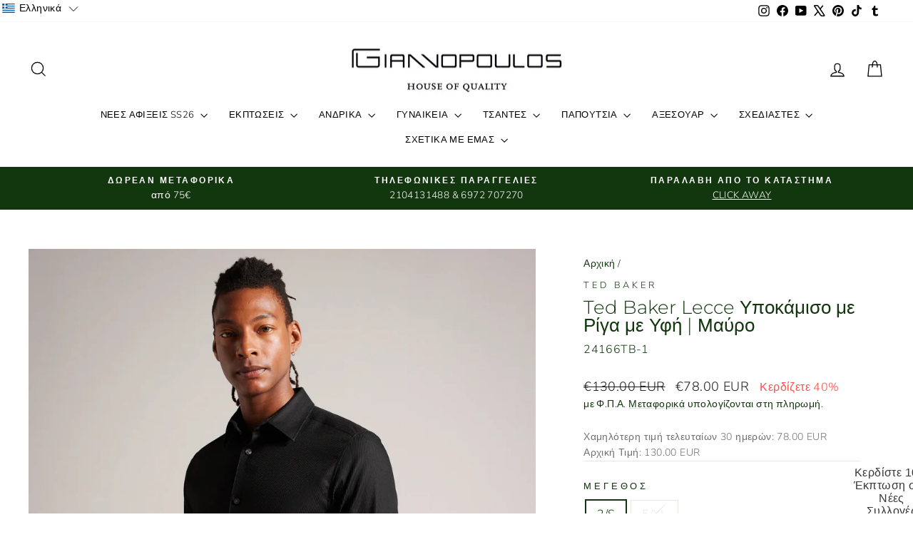

--- FILE ---
content_type: text/html; charset=utf-8
request_url: https://giannopoulos.gr/products/ted-baker-lecce-long-sleeve-textured-stripe-shirt-black
body_size: 86895
content:
<!doctype html>
<html class="no-js" lang="el" dir="ltr">
<head>
  <script>
  // Google Consent Mode V2 integration script from Consentmo GDPR
  window.isenseRules = {};
  window.isenseRules.gcm = {
      gcmVersion: 2,
      integrationVersion: 2,
      initialState: 7,
      customChanges: false,
      consentUpdated: false,
      adsDataRedaction: true,
      urlPassthrough: false,
      storage: { ad_personalization: "granted", ad_storage: "granted", ad_user_data: "granted", analytics_storage: "granted", functionality_storage: "granted", personalization_storage: "granted", security_storage: "granted", wait_for_update: 500 }
  };
  window.isenseRules.initializeGcm = function (rules) {
    let initialState = rules.initialState;
    let analyticsBlocked = initialState === 0 || initialState === 3 || initialState === 6 || initialState === 7;
    let marketingBlocked = initialState === 0 || initialState === 2 || initialState === 5 || initialState === 7;
    let functionalityBlocked = initialState === 4 || initialState === 5 || initialState === 6 || initialState === 7;

    let gdprCache = localStorage.getItem('gdprCache') ? JSON.parse(localStorage.getItem('gdprCache')) : null;
    if (gdprCache && typeof gdprCache.updatedPreferences !== "undefined") {
      let updatedPreferences = gdprCache && typeof gdprCache.updatedPreferences !== "undefined" ? gdprCache.updatedPreferences : null;
      analyticsBlocked = parseInt(updatedPreferences.indexOf('analytics')) > -1;
      marketingBlocked = parseInt(updatedPreferences.indexOf('marketing')) > -1;
      functionalityBlocked = parseInt(updatedPreferences.indexOf('functionality')) > -1;

      rules.consentUpdated = true;
    }
    
    isenseRules.gcm = {
      ...rules,
      storage: {
        ad_personalization: marketingBlocked ? "denied" : "granted",
        ad_storage: marketingBlocked ? "denied" : "granted",
        ad_user_data: marketingBlocked ? "denied" : "granted",
        analytics_storage: analyticsBlocked ? "denied" : "granted",
        functionality_storage: functionalityBlocked ? "denied" : "granted",
        personalization_storage: functionalityBlocked ? "denied" : "granted",
        security_storage: "granted",
        wait_for_update: 500
      },
    };
  }

  // Google Consent Mode - initialization start
  window.isenseRules.initializeGcm({
    ...window.isenseRules.gcm,
    adsDataRedaction: true,
    urlPassthrough: false,
    initialState: 7
  });

  /*
  * initialState acceptable values:
  * 0 - Set both ad_storage and analytics_storage to denied
  * 1 - Set all categories to granted
  * 2 - Set only ad_storage to denied
  * 3 - Set only analytics_storage to denied
  * 4 - Set only functionality_storage to denied
  * 5 - Set both ad_storage and functionality_storage to denied
  * 6 - Set both analytics_storage and functionality_storage to denied
  * 7 - Set all categories to denied
  */

  window.dataLayer = window.dataLayer || [];
  function gtag() { window.dataLayer.push(arguments); }
  gtag("consent", "default", isenseRules.gcm.storage);
  isenseRules.gcm.adsDataRedaction && gtag("set", "ads_data_redaction", isenseRules.gcm.adsDataRedaction);
  isenseRules.gcm.urlPassthrough && gtag("set", "url_passthrough", isenseRules.gcm.urlPassthrough);
</script>
<!-- Google tag (gtag.js) -->
<!--<script async src="https://www.googletagmanager.com/gtag/js?id=AW-850833036"></script>
 <script>
  window.dataLayer = window.dataLayer || [];
  function gtag(){dataLayer.push(arguments);}
  gtag('js', new Date());
 
  gtag('config', 'AW-850833036');
</script>
   -->
<!-- Google Ads Remarketing Tag By FeedArmy Version 2.17 START -->
<!-- FeedArmy tutorial found at https://feedarmy.com/kb/adding-google-adwords-remarketing-tag-to-shopify/ -->

<!-- CODE SETTINGS START -->
<!-- CODE SETTINGS START -->

<!-- Please add your Google Ads Audience Source Tag ID -->


<!-- Please add your alpha2 code, you can find it here: https://help.shopify.com/en/api/custom-storefronts/storefront-api/reference/enum/countrycode -->


<!-- set your product id values are default, product_id, parent_id, sku-->


<!-- CODE SETTINGS END -->
<!-- CODE SETTINGS END -->

<!-- ==================================== -->
<!-- DO NOT EDIT ANYTHING BELOW THIS LINE -->

<script async src="https://www.googletagmanager.com/gtag/js?id=AW-850833036"></script><script>
  window.dataLayer = window.dataLayer || [];
  function gtag(){dataLayer.push(arguments);}
  gtag('js', new Date());
  gtag('config', 'AW-850833036');

  
</script>

<script>

  gtag('event', 'page_view', {
    dynx_itemid: '8633991266651_47269488853339',
    dynx_pagetype: 'offerdetail',
    dynx_totalvalue: 78.00
  });

  
  
  gtag('event', 'view_item', {
    'send_to': 'AW-850833036',
  	  'value': 78.00,
	
    'items': [{
			'id': '8633991266651_47269488853339',
      'google_business_vertical': 'retail'
    }]
	
  });
</script>
<!-- Google Ads Remarketing Tag By FeedArmy Version 2.17 END -->  
  <meta charset="utf-8">
  <meta http-equiv="X-UA-Compatible" content="IE=edge,chrome=1">
  <meta name="viewport" content="width=device-width,initial-scale=1">
  <meta name="theme-color" content="#111111">
  <link rel="canonical" href="https://giannopoulos.gr/products/ted-baker-lecce-long-sleeve-textured-stripe-shirt-black">
  <link rel="preconnect" href="https://cdn.shopify.com" crossorigin>
  <link rel="preconnect" href="https://fonts.shopifycdn.com" crossorigin>
  <link rel="dns-prefetch" href="https://productreviews.shopifycdn.com">
  <link rel="dns-prefetch" href="https://ajax.googleapis.com">
  <link rel="dns-prefetch" href="https://maps.googleapis.com">
  <link rel="dns-prefetch" href="https://maps.gstatic.com"><link rel="shortcut icon" href="//giannopoulos.gr/cdn/shop/files/favicon_small_8d9eb682-bbf3-4f76-9401-72f13158f48a_32x32.png?v=1613163112" type="image/png" /><title>Ted Baker Lecce Υποκάμισο με Ρίγα με Υφή | Μαύρο
&ndash; GIANNOPOULOS.GR
</title>
<meta name="description" content="Καθαρό βαμβάκιΡίγες με υφήΜακρυμάνικοΚλασικός γιακάςΟ O&#39;Shea είναι 6&#39;2,5&quot; / 1,89m και φοράει μέγεθος 3100% βαμβάκι130,00 ευρώ"><meta property="og:site_name" content="GIANNOPOULOS.GR">
  <meta property="og:url" content="https://giannopoulos.gr/products/ted-baker-lecce-long-sleeve-textured-stripe-shirt-black">
  <meta property="og:title" content="Ted Baker Lecce Υποκάμισο με Ρίγα με Υφή | Μαύρο">
  <meta property="og:type" content="product">
  <meta property="og:description" content="Καθαρό βαμβάκιΡίγες με υφήΜακρυμάνικοΚλασικός γιακάςΟ O&#39;Shea είναι 6&#39;2,5&quot; / 1,89m και φοράει μέγεθος 3100% βαμβάκι130,00 ευρώ"><meta property="og:image" content="http://giannopoulos.gr/cdn/shop/files/271741_BLACK_1.webp?v=1698833955">
    <meta property="og:image:secure_url" content="https://giannopoulos.gr/cdn/shop/files/271741_BLACK_1.webp?v=1698833955">
    <meta property="og:image:width" content="1986">
    <meta property="og:image:height" content="2482"><meta name="twitter:site" content="@giannopoulosgr">
  <meta name="twitter:card" content="summary_large_image">
  <meta name="twitter:title" content="Ted Baker Lecce Υποκάμισο με Ρίγα με Υφή | Μαύρο">
  <meta name="twitter:description" content="Καθαρό βαμβάκιΡίγες με υφήΜακρυμάνικοΚλασικός γιακάςΟ O&#39;Shea είναι 6&#39;2,5&quot; / 1,89m και φοράει μέγεθος 3100% βαμβάκι130,00 ευρώ">
<style data-shopify>@font-face {
  font-family: Montserrat;
  font-weight: 300;
  font-style: normal;
  font-display: swap;
  src: url("//giannopoulos.gr/cdn/fonts/montserrat/montserrat_n3.29e699231893fd243e1620595067294bb067ba2a.woff2") format("woff2"),
       url("//giannopoulos.gr/cdn/fonts/montserrat/montserrat_n3.64ed56f012a53c08a49d49bd7e0c8d2f46119150.woff") format("woff");
}

  @font-face {
  font-family: "Nunito Sans";
  font-weight: 300;
  font-style: normal;
  font-display: swap;
  src: url("//giannopoulos.gr/cdn/fonts/nunito_sans/nunitosans_n3.dd449b0f52a6ad3150beb6eb8d82627ea34fcb52.woff2") format("woff2"),
       url("//giannopoulos.gr/cdn/fonts/nunito_sans/nunitosans_n3.45928256bc616e1eba7b853895e4696fe2a37713.woff") format("woff");
}


  @font-face {
  font-family: "Nunito Sans";
  font-weight: 600;
  font-style: normal;
  font-display: swap;
  src: url("//giannopoulos.gr/cdn/fonts/nunito_sans/nunitosans_n6.6e9464eba570101a53130c8130a9e17a8eb55c21.woff2") format("woff2"),
       url("//giannopoulos.gr/cdn/fonts/nunito_sans/nunitosans_n6.25a0ac0c0a8a26038c7787054dd6058dfbc20fa8.woff") format("woff");
}

  @font-face {
  font-family: "Nunito Sans";
  font-weight: 300;
  font-style: italic;
  font-display: swap;
  src: url("//giannopoulos.gr/cdn/fonts/nunito_sans/nunitosans_i3.25cfe26d24b90b67b639ed9f5ce92c1998451bfe.woff2") format("woff2"),
       url("//giannopoulos.gr/cdn/fonts/nunito_sans/nunitosans_i3.8b447d33bcae1ea38db366085c0903f48f832383.woff") format("woff");
}

  @font-face {
  font-family: "Nunito Sans";
  font-weight: 600;
  font-style: italic;
  font-display: swap;
  src: url("//giannopoulos.gr/cdn/fonts/nunito_sans/nunitosans_i6.e62a4aa1de9af615155fca680231620b75369d24.woff2") format("woff2"),
       url("//giannopoulos.gr/cdn/fonts/nunito_sans/nunitosans_i6.84ec3dfef4c401afbcd538286a9d65b772072e4b.woff") format("woff");
}

</style><link href="//giannopoulos.gr/cdn/shop/t/208/assets/theme.css?v=93626464380700918791757082510" rel="stylesheet" type="text/css" media="all" />
<style data-shopify>:root {
    --typeHeaderPrimary: Montserrat;
    --typeHeaderFallback: sans-serif;
    --typeHeaderSize: 30px;
    --typeHeaderWeight: 300;
    --typeHeaderLineHeight: 1;
    --typeHeaderSpacing: 0.0em;

    --typeBasePrimary:"Nunito Sans";
    --typeBaseFallback:sans-serif;
    --typeBaseSize: 16px;
    --typeBaseWeight: 300;
    --typeBaseSpacing: 0.025em;
    --typeBaseLineHeight: 1.6;
    --typeBaselineHeightMinus01: 1.5;

    --typeCollectionTitle: 18px;

    --iconWeight: 3px;
    --iconLinecaps: miter;

    
        --buttonRadius: 3px;
    

    --colorGridOverlayOpacity: 0.12;
    --colorAnnouncement: #12360e;
    --colorAnnouncementText: #fff;

    --colorBody: #ffffff;
    --colorBodyAlpha05: rgba(255, 255, 255, 0.05);
    --colorBodyDim: #f2f2f2;
    --colorBodyLightDim: #fafafa;
    --colorBodyMediumDim: #f5f5f5;


    --colorBorder: #e8e8e1;

    --colorBtnPrimary: #111111;
    --colorBtnPrimaryLight: #2b2b2b;
    --colorBtnPrimaryDim: #040404;
    --colorBtnPrimaryText: #fff;

    --colorCartDot: #ff4f33;

    --colorDrawers: #ffffff;
    --colorDrawersDim: #f2f2f2;
    --colorDrawerBorder: #e8e8e1;
    --colorDrawerText: #000000;
    --colorDrawerTextDark: #000000;
    --colorDrawerButton: #111111;
    --colorDrawerButtonText: #ffffff;

    --colorFooter: #eeeeef;
    --colorFooterText: #000000;
    --colorFooterTextAlpha01: #000000;

    --colorGridOverlay: #000000;
    --colorGridOverlayOpacity: 0.1;

    --colorHeaderTextAlpha01: rgba(0, 0, 0, 0.1);

    --colorHeroText: #fff;

    --colorSmallImageBg: #fff;
    --colorLargeImageBg: #0f0f0f;

    --colorImageOverlay: #000;
    --colorImageOverlayOpacity: 0.1;
    --colorImageOverlayTextShadow: 0.2;

    --colorLink: #12360e;

    --colorModalBg: rgba(230, 230, 230, 0.6);

    --colorNav: #fff;
    --colorNavText: #000;

    --colorPrice: #1c1d1d;

    --colorSaleTag: #1c1d1d;
    --colorSaleTagText: #ffffff;

    --colorTextBody: #12360e;
    --colorTextBodyAlpha015: rgba(18, 54, 14, 0.15);
    --colorTextBodyAlpha005: rgba(18, 54, 14, 0.05);
    --colorTextBodyAlpha008: rgba(18, 54, 14, 0.08);
    --colorTextSavings: #ff4e4e;

    --urlIcoSelect: url(//giannopoulos.gr/cdn/shop/t/208/assets/ico-select.svg);
    --urlIcoSelectFooter: url(//giannopoulos.gr/cdn/shop/t/208/assets/ico-select-footer.svg);
    --urlIcoSelectWhite: url(//giannopoulos.gr/cdn/shop/t/208/assets/ico-select-white.svg);

    --grid-gutter: 17px;
    --drawer-gutter: 20px;

    --sizeChartMargin: 25px 0;
    --sizeChartIconMargin: 5px;

    --newsletterReminderPadding: 40px;

    /*Shop Pay Installments*/
    --color-body-text: #12360e;
    --color-body: #ffffff;
    --color-bg: #ffffff;
    }

    .placeholder-content {
    background-image: linear-gradient(100deg, #fff 40%, #f7f7f7 63%, #fff 79%);
    }</style><script>
    document.documentElement.className = document.documentElement.className.replace('no-js', 'js');

    window.theme = window.theme || {};
    theme.routes = {
      home: "/",
      cart: "/cart.js",
      cartPage: "/cart",
      cartAdd: "/cart/add.js",
      cartChange: "/cart/change.js",
      search: "/search",
      predictiveSearch: "/search/suggest"
    };
    theme.strings = {
      soldOut: "Εξαντλήθηκε",
      unavailable: "ΜΗ διαθέσιμο",
      inStockLabel: "Διαθέσιμο, έτοιμο για αποστολή",
      oneStockLabel: "Χαμηλό απόθεμα - [count] έμεινε",
      otherStockLabel: "Χαμηλό απόθεμα - [count] έμειναν",
      willNotShipUntil: "Έτοιμο για αποστολή [date]",
      willBeInStockAfter: "Ξανά διαθέσιμο στις  [date]",
      waitingForStock: "Απόθεμα αναμένεται",
      savePrice: "Κερδίζετε [saved_amount]",
      cartEmpty: "Το καλάθι είναι άδειο.",
      cartTermsConfirmation: "Πρέπει να συμφωνήσετε με τους όρους και προϋποθέσεις πώλησης για να πληρώσετε",
      searchCollections: "Συλλογές:",
      searchPages: "Σελίδες:",
      searchArticles: "Άρθρα:",
      productFrom: "από ",
      maxQuantity: "Μπορείτε να έχετε στο καλάθι σας μόνο [quantity] του [title] ."
    };
    theme.settings = {
      cartType: "drawer",
      isCustomerTemplate: false,
      moneyFormat: "\u003cspan class=money\u003e€{{amount}} EUR\u003c\/span\u003e",
      saveType: "percent",
      productImageSize: "natural",
      productImageCover: false,
      predictiveSearch: true,
      predictiveSearchType: "product,article,page,collection",
      predictiveSearchVendor: true,
      predictiveSearchPrice: true,
      quickView: true,
      themeName: 'Impulse',
      themeVersion: "8.0.0"
    };
  </script>

  

<!-- Avada Boost Sales Script -->

      


              
              
              
              
              
              
              
              <script>const AVADA_ENHANCEMENTS = {};
          AVADA_ENHANCEMENTS.contentProtection = false;
          AVADA_ENHANCEMENTS.hideCheckoutButon = false;
          AVADA_ENHANCEMENTS.cartSticky = false;
          AVADA_ENHANCEMENTS.multiplePixelStatus = false;
          AVADA_ENHANCEMENTS.inactiveStatus = false;
          AVADA_ENHANCEMENTS.cartButtonAnimationStatus = false;
          AVADA_ENHANCEMENTS.whatsappStatus = false;
          AVADA_ENHANCEMENTS.messengerStatus = false;
          AVADA_ENHANCEMENTS.livechatStatus = false;
          </script>






















      <script>
        const AVADA_CDT = {};
        AVADA_CDT.template = "product";
        AVADA_CDT.collections = [];
        
          AVADA_CDT.collections.push("620609306971");
        
          AVADA_CDT.collections.push("407684612333");
        
          AVADA_CDT.collections.push("601272222043");
        
          AVADA_CDT.collections.push("619334238555");
        
          AVADA_CDT.collections.push("620609700187");
        
          AVADA_CDT.collections.push("610804564315");
        
          AVADA_CDT.collections.push("407719149805");
        
          AVADA_CDT.collections.push("227103047831");
        
          AVADA_CDT.collections.push("248067817623");
        
          AVADA_CDT.collections.push("475817032");
        
          AVADA_CDT.collections.push("178356996");
        
          AVADA_CDT.collections.push("481352904");
        
          AVADA_CDT.collections.push("651559469403");
        
          AVADA_CDT.collections.push("651560354139");
        
          AVADA_CDT.collections.push("25332525");
        
          AVADA_CDT.collections.push("621509116251");
        
          AVADA_CDT.collections.push("24865931294");
        
          AVADA_CDT.collections.push("404706197741");
        
          AVADA_CDT.collections.push("261350719639");
        
          AVADA_CDT.collections.push("25332901");
        
          AVADA_CDT.collections.push("158754668640");
        

        const AVADA_INVQTY = {};
        
          AVADA_INVQTY[47269488853339] = 1;
        
          AVADA_INVQTY[47269488951643] = 0;
        

        AVADA_CDT.cartitem = 0;
        AVADA_CDT.moneyformat = `<span class=money>€{{amount}} EUR</span>`;
        AVADA_CDT.cartTotalPrice = 0;
        
        AVADA_CDT.selected_variant_id = 47269488853339;
        AVADA_CDT.product = {"id": 8633991266651,"title": "Ted Baker Lecce Υποκάμισο με Ρίγα με Υφή | Μαύρο","handle": "ted-baker-lecce-long-sleeve-textured-stripe-shirt-black","vendor": "Ted Baker",
            "type": "Men's Shirts","tags": ["2-s","AW23\/24","black","LONG SLEEVE","ΑΝΔΡΑΣ","mens-shirt","mens-shirts","ΑΝΔΡΙΚΑ","SALE","SALE40","TED BAKER","WINTER"],"price": 7800,"price_min": 7800,"price_max": 7800,
            "available": true,"price_varies": false,"compare_at_price": 13000,
            "compare_at_price_min": 13000,"compare_at_price_max": 13000,
            "compare_at_price_varies": false,"variants": [{"id":47269488853339,"title":"2\/S \/ Μαύρο","option1":"2\/S","option2":"Μαύρο","option3":null,"sku":"24166TB-1","requires_shipping":true,"taxable":true,"featured_image":null,"available":true,"name":"Ted Baker Lecce Υποκάμισο με Ρίγα με Υφή | Μαύρο - 2\/S \/ Μαύρο","public_title":"2\/S \/ Μαύρο","options":["2\/S","Μαύρο"],"price":7800,"weight":1000,"compare_at_price":13000,"inventory_quantity":1,"inventory_management":"shopify","inventory_policy":"deny","barcode":"271741","requires_selling_plan":false,"selling_plan_allocations":[]},{"id":47269488951643,"title":"5\/XL \/ Μαύρο","option1":"5\/XL","option2":"Μαύρο","option3":null,"sku":"24166TB-1","requires_shipping":true,"taxable":true,"featured_image":null,"available":false,"name":"Ted Baker Lecce Υποκάμισο με Ρίγα με Υφή | Μαύρο - 5\/XL \/ Μαύρο","public_title":"5\/XL \/ Μαύρο","options":["5\/XL","Μαύρο"],"price":7800,"weight":1000,"compare_at_price":13000,"inventory_quantity":0,"inventory_management":"shopify","inventory_policy":"deny","barcode":"271741","requires_selling_plan":false,"selling_plan_allocations":[]}],"featured_image": "\/\/giannopoulos.gr\/cdn\/shop\/files\/271741_BLACK_1.webp?v=1698833955","images": ["\/\/giannopoulos.gr\/cdn\/shop\/files\/271741_BLACK_1.webp?v=1698833955","\/\/giannopoulos.gr\/cdn\/shop\/files\/271741_BLACK_5.jpg?v=1698833954","\/\/giannopoulos.gr\/cdn\/shop\/files\/271741_BLACK_6.jpg?v=1698833954","\/\/giannopoulos.gr\/cdn\/shop\/files\/271741_BLACK_9.webp?v=1698833953","\/\/giannopoulos.gr\/cdn\/shop\/files\/271741_BLACK_2.jpg?v=1698833955","\/\/giannopoulos.gr\/cdn\/shop\/files\/271741_BLACK_3.jpg?v=1698833955","\/\/giannopoulos.gr\/cdn\/shop\/files\/271741_BLACK_4.webp?v=1698833954"]
            };
        

        window.AVADA_BADGES = window.AVADA_BADGES || {};
        window.AVADA_BADGES = [{"badgeEffect":"","showBadgeBorder":false,"badgePageType":"product","badgeBorderRadius":3,"collectionPageInlinePosition":"after","description":"Increase a sense of urgency and boost conversation rate on each product page. ","badgeStyle":"color","cartInlinePosition":"after","homePageInlinePosition":"after","createdAt":"2022-09-29T12:20:39.822Z","badgeWidth":"full-width","showBadges":true,"showHeaderText":true,"customWidthSize":450,"cartPosition":"","shopDomain":"giannopoulosonline.myshopify.com","shopId":"FxQlq7g6xktmInAsPcWR","inlinePosition":"after","badgeBorderColor":"#e1e1e1","headingSize":16,"badgesSmartSelector":false,"textAlign":"avada-align-center","collectionPagePosition":"","name":"Product Pages","position":"","homePagePosition":"","font":"default","status":true,"numbColor":"#122234","isFirst":false,"numbBorderWidth":1,"priority":0,"badgeSize":"custom","blockName":"app-badge-product-block","templateName":"product","isAddedBlock":true,"removeBranding":true,"badgeCustomSize":90,"selectedPreset":"Payment 5","headerText":"","headingColor":"#0985C5","themeId":132869980397,"badgeList":["https:\/\/cdn1.avada.io\/boost-sales\/Authorized Seller.svg","https:\/\/cdn1.avada.io\/boost-sales\/Fast Customer Support.svg","https:\/\/cdn1.avada.io\/boost-sales\/Fast Shipping.svg","https:\/\/cdn1.avada.io\/boost-sales\/Easy Returns.svg","https:\/\/cdn1.avada.io\/boost-sales\/Satisfaction Guarantee.svg","https:\/\/cdn1.avada.io\/boost-sales\/Secure Checkout.svg","https:\/\/cdn1.avada.io\/boost-sales\/custom-badge-ssl-secure.svg","https:\/\/cdn1.avada.io\/boost-sales\/worldwide-shipping.png"],"id":"mLo5r2N1P20TiWfavPiG"},{"showBadgeBorder":false,"badgeEffect":"","badgePageType":"footer","badgeBorderRadius":3,"collectionPageInlinePosition":"after","description":"Win customers' trust from every pages by showing various trust badges at website's footer.","badgeStyle":"color","cartInlinePosition":"after","homePageInlinePosition":"after","createdAt":"2022-09-29T12:20:39.421Z","badgeWidth":"full-width","showBadges":true,"showHeaderText":true,"customWidthSize":450,"cartPosition":"","shopDomain":"giannopoulosonline.myshopify.com","shopId":"FxQlq7g6xktmInAsPcWR","inlinePosition":"after","badgeBorderColor":"#e1e1e1","headingSize":16,"headingColor":"#232323","textAlign":"avada-align-center","selectedPreset":"Payment 1","collectionPagePosition":"","name":"Footer","position":"","homePagePosition":"","font":"default","status":true,"numbColor":"#122234","badgeCustomSize":70,"isFirst":false,"headerText":"Secure checkout with","numbBorderWidth":1,"priority":0,"badgesSmartSelector":true,"useAdvanced":true,"removeBranding":true,"manualDisplayPosition":"#shopify-section-footer \u003e footer \u003e div \u003e p:nth-child(2)","manualDisplayPlacement":"before","customCss":"#avada-trust-badge {\n  margin-top: 30px;\n}","badgeSize":"custom","customWidthSizeInMobile":200,"badgeList":["https:\/\/cdn1.avada.io\/boost-sales\/sslsecurecolor_color.svg","https:\/\/cdn1.avada.io\/boost-sales\/vivawallet_color.svg","https:\/\/cdn1.avada.io\/boost-sales\/visa.svg","https:\/\/cdn1.avada.io\/boost-sales\/americanexpress.svg","https:\/\/cdn1.avada.io\/boost-sales\/discover.svg","https:\/\/cdn1.avada.io\/boost-sales\/paypal.svg","https:\/\/cdn1.avada.io\/boost-sales\/mastercard-text.svg","https:\/\/cdn1.avada.io\/boost-sales\/applepay.svg","https:\/\/cdn1.avada.io\/boost-sales\/alphabank_color.svg","https:\/\/cdn1.avada.io\/boost-sales\/eurobank_color.svg","https:\/\/cdn1.avada.io\/boost-sales\/piraeusbank_color.svg","https:\/\/cdn1.avada.io\/boost-sales\/googlepay.svg","https:\/\/cdn1.avada.io\/boost-sales\/jcb.svg","https:\/\/cdn1.avada.io\/boost-sales\/visaelectron_color.svg","https:\/\/cdn1.avada.io\/boost-sales\/samsungpay2_color.svg","https:\/\/cdn1.avada.io\/boost-sales\/sepa_color.svg","https:\/\/firebasestorage.googleapis.com\/v0\/b\/avada-boost-sales.appspot.com\/o\/badges%2Fimages%2FFxQlq7g6xktmInAsPcWR%2F%CE%A0%CF%81%CE%BF%CF%83%CE%B8%CE%B5%CC%81%CF%83%CF%84%CE%B5%20%CE%B5%CF%80%CE%B9%CE%BA%CE%B5%CF%86%CE%B1%CE%BB%CE%B9%CC%81%CE%B4%CE%B1-2.png-1664526290398?alt=media\u0026token=bebd7738-6815-4c2a-b82c-6799567f1151","https:\/\/cdn1.avada.io\/boost-sales\/Cash In Advance.svg","https:\/\/cdn1.avada.io\/boost-sales\/Cash On Delivery.svg","https:\/\/cdn1.avada.io\/boost-sales\/Cash On Pickup.svg","https:\/\/firebasestorage.googleapis.com\/v0\/b\/avada-boost-sales.appspot.com\/o\/badges%2Fimages%2FFxQlq7g6xktmInAsPcWR%2F%CE%A0%CF%81%CE%BF%CF%83%CE%B8%CE%B5%CC%81%CF%83%CF%84%CE%B5%20%CE%B5%CF%80%CE%B9%CE%BA%CE%B5%CF%86%CE%B1%CE%BB%CE%B9%CC%81%CE%B4%CE%B1-6.png-1664527143342?alt=media\u0026token=f1f5bb84-a92f-4d2d-8151-a733fd59dddb","https:\/\/firebasestorage.googleapis.com\/v0\/b\/avada-boost-sales.appspot.com\/o\/badges%2Fimages%2FFxQlq7g6xktmInAsPcWR%2F2.png-1664526124235?alt=media\u0026token=e7a46d7f-5db2-476f-aad2-fda156a50693","https:\/\/firebasestorage.googleapis.com\/v0\/b\/avada-boost-sales.appspot.com\/o\/badges%2Fimages%2FFxQlq7g6xktmInAsPcWR%2F%CE%A0%CF%81%CE%BF%CF%83%CE%B8%CE%B5%CC%81%CF%83%CF%84%CE%B5%20%CE%B5%CF%80%CE%B9%CE%BA%CE%B5%CF%86%CE%B1%CE%BB%CE%B9%CC%81%CE%B4%CE%B1-5.png-1664526821329?alt=media\u0026token=ab69ade1-fb0c-434f-aafb-506e62c77161"],"id":"20phYGy0wTUJmAz74kdt"},{"showBadgeBorder":false,"badgeEffect":"","badgePageType":"collection","badgeBorderRadius":3,"collectionPageInlinePosition":"after","description":"Increase customers' trust and rocket conversions by showing various trust badges in collection pages. ","badgeStyle":"color","cartInlinePosition":"after","homePageInlinePosition":"after","createdAt":"2022-09-29T12:20:39.420Z","badgeWidth":"full-width","showBadges":true,"showHeaderText":true,"customWidthSize":450,"cartPosition":"","shopDomain":"giannopoulosonline.myshopify.com","shopId":"FxQlq7g6xktmInAsPcWR","inlinePosition":"after","badgeBorderColor":"#e1e1e1","headingSize":16,"badgesSmartSelector":false,"textAlign":"avada-align-center","collectionPagePosition":"","name":"Collection Pages","position":"","homePagePosition":"","font":"default","status":true,"numbColor":"#122234","badgeCustomSize":70,"isFirst":false,"selectedPreset":"Payment 1","headerText":"Secure checkout with","headingColor":"#232323","numbBorderWidth":1,"badgeSize":"custom","badgeList":["https:\/\/cdn1.avada.io\/boost-sales\/visa.svg","https:\/\/cdn1.avada.io\/boost-sales\/mastercard.svg","https:\/\/cdn1.avada.io\/boost-sales\/americanexpress.svg","https:\/\/cdn1.avada.io\/boost-sales\/discover.svg","https:\/\/cdn1.avada.io\/boost-sales\/paypal.svg","https:\/\/cdn1.avada.io\/boost-sales\/applepay.svg","https:\/\/cdn1.avada.io\/boost-sales\/googlepay.svg"],"priority":0,"removeBranding":true,"id":"vQN7SxSJIkHODMtdxTka"},{"badgeEffect":"","showBadgeBorder":false,"badgePageType":"cart","badgeBorderRadius":3,"collectionPageInlinePosition":"after","description":"Win trust and encourage customers to process checkout from shipping cart page.","badgeStyle":"color","cartInlinePosition":"after","createdAt":"2022-09-29T12:20:39.420Z","homePageInlinePosition":"after","badgeWidth":"full-width","showHeaderText":true,"showBadges":true,"customWidthSize":450,"cartPosition":"","shopDomain":"giannopoulosonline.myshopify.com","shopId":"FxQlq7g6xktmInAsPcWR","inlinePosition":"after","badgeBorderColor":"#e1e1e1","headingSize":16,"headingColor":"#232323","collectionPagePosition":"","name":"Cart Page","position":"","homePagePosition":"","font":"default","numbColor":"#122234","isFirst":false,"numbBorderWidth":1,"priority":0,"removeBranding":true,"status":true,"manualDisplayPosition":".cart__page","manualDisplayPlacement":"after","useAdvanced":true,"badgeCustomSize":80,"selectedPreset":"Custom 1","headerText":"","badgeSize":"medium","badgeList":["https:\/\/cdn1.avada.io\/boost-sales\/Authorized Seller.svg","https:\/\/cdn1.avada.io\/boost-sales\/Fast Customer Support.svg","https:\/\/cdn1.avada.io\/boost-sales\/Fast Shipping.svg","https:\/\/cdn1.avada.io\/boost-sales\/Easy Returns.svg","https:\/\/cdn1.avada.io\/boost-sales\/Quality Guarantee.svg","https:\/\/cdn1.avada.io\/boost-sales\/Secure Checkout.svg","https:\/\/cdn1.avada.io\/boost-sales\/custom-badge-ssl-secure.svg","https:\/\/cdn1.avada.io\/boost-sales\/worldwide-shipping.png"],"badgesSmartSelector":true,"blockName":"app-badge-cart-block","templateName":"cart","isAddedBlock":true,"themeId":135161413869,"textAlign":"avada-align-center","id":"EnRB3HJcFLbPE6JYHOGo"},{"badgeEffect":"","showBadgeBorder":false,"badgePageType":"home","badgeBorderRadius":3,"collectionPageInlinePosition":"after","description":"Win customers' trust right at the first moment they land your homage page with various trust badges. ","badgeStyle":"color","cartInlinePosition":"after","homePageInlinePosition":"after","createdAt":"2022-09-29T12:20:39.419Z","badgeWidth":"full-width","showHeaderText":true,"showBadges":true,"customWidthSize":450,"cartPosition":"","shopDomain":"giannopoulosonline.myshopify.com","shopId":"FxQlq7g6xktmInAsPcWR","inlinePosition":"after","badgeBorderColor":"#e1e1e1","headingSize":16,"textAlign":"avada-align-center","collectionPagePosition":"","name":"Home Page","position":"","homePagePosition":"","font":"default","numbColor":"#122234","isFirst":false,"numbBorderWidth":1,"priority":0,"headingColor":"#232323","selectedPreset":"Custom 1","headerText":"","badgeList":["https:\/\/cdn1.avada.io\/boost-sales\/Quality Guarantee.svg","https:\/\/cdn1.avada.io\/boost-sales\/Free Shipping.svg","https:\/\/cdn1.avada.io\/boost-sales\/Easy Returns.svg","https:\/\/cdn1.avada.io\/boost-sales\/Secure Checkout.svg","https:\/\/cdn1.avada.io\/boost-sales\/24_7 Support.svg","https:\/\/cdn1.avada.io\/boost-sales\/Authorized Seller.svg","https:\/\/cdn1.avada.io\/boost-sales\/Fast Customer Support.svg","https:\/\/cdn1.avada.io\/boost-sales\/Fast Shipping.svg","https:\/\/cdn1.avada.io\/boost-sales\/Risk Free.svg","https:\/\/cdn1.avada.io\/boost-sales\/Satisfaction Guarantee.svg","https:\/\/cdn1.avada.io\/boost-sales\/Ssl Secure.svg"],"status":true,"manualDisplayPosition":".site-footer","badgesSmartSelector":true,"useAdvanced":true,"badgeSize":"custom","removeBranding":true,"badgeCustomSize":91,"blockName":"app-badge-home-block","templateName":"home","isAddedBlock":true,"themeId":135161413869,"id":"oCNgPyWljFDX0lx9lZSH"}];

        window.AVADA_GENERAL_SETTINGS = window.AVADA_GENERAL_SETTINGS || {};
        window.AVADA_GENERAL_SETTINGS = {};

        window.AVADA_COUNDOWNS = window.AVADA_COUNDOWNS || {};
        window.AVADA_COUNDOWNS = [{"badgeStatus":true},{},{"id":"KUo3PgZZ4f6QE63U648k","categoryUseDefaultSize":true,"numbColor":"#122234","linkText":"Hurry! sale ends in","saleCustomDays":"00","numbWidth":60,"status":true,"saleCustomSeconds":"59","categoryNumbHeight":30,"saleCustomMinutes":"10","txtDatePos":"txt_outside_box","textAlign":"text-center","displayLayout":"square-countdown","manualDisplayPlacement":"after","countdownSmartSelector":false,"stockTextColor":"#122234","stockType":"real_stock","name":"Product Pages","headingSize":30,"createdAt":"2022-09-29T12:20:39.724Z","hoursText":"Hours","numbHeight":60,"manualDisplayPosition":"form[action='\/cart\/add']","minutesText":"Minutes","saleDateType":"date-custom","shopDomain":"giannopoulosonline.myshopify.com","numbBgColor":"#ffffff","productExcludeIds":[],"secondsText":"Seconds","txtDateSize":16,"displayType":"ALL_PRODUCT","categoryTxtDatePos":"txt_outside_box","shopId":"FxQlq7g6xktmInAsPcWR","numbBorderRadius":0,"countdownTextBottom":"","headingColor":"#0985C5","productIds":[],"stockTextBefore":"Only {{stock_qty}} left in stock. Hurry up 🔥","saleCustomHours":"00","categoryNumberSize":14,"removeBranding":true,"categoryTxtDateSize":8,"numbBorderWidth":1,"collectionPagePosition":"","description":"Increase urgency and boost conversions for each product page.","numbBorderColor":"#cccccc","showInventoryCountdown":true,"timeUnits":"unit-dhms","conditions":{"conditions":[{"operation":"CONTAINS","value":"","type":"TITLE"}],"type":"ALL"},"collectionPageInlinePosition":"after","categoryNumbWidth":30,"useDefaultSize":true,"countdownEndAction":"HIDE_COUNTDOWN","position":"form[action='\/cart\/add']","inlinePosition":"after","txtDateColor":"#122234","stockTextSize":16,"daysText":"Days","priority":"0","showCountdownTimer":true}];

        window.AVADA_INACTIVE_TAB = window.AVADA_INACTIVE_TAB || {};
        window.AVADA_INACTIVE_TAB = null;

        window.AVADA_LIVECHAT = window.AVADA_LIVECHAT || {};
        window.AVADA_LIVECHAT = {"chatMessenger":{"enableAdvanced":false,"messageLanguage":"en_US","chatPosition":"avada-position-right","livechatIcon":"https:\/\/i.imgur.com\/CQXjImt.png","enableChatDesktop":true,"presetId":"whatsapp","livechatBgColor":"#007EFF","whatsappTitle":"Hi there!","livechatCustomIcon":"","livechatTextColor":"#F8F8F8","whatsappTextColor":"#FFFFFF","enableChatMobile":true,"messengerStatus":false,"customExcludeUrls":"","chatDisplayPage":"all","excludesPages":"","messageTextColor":"#FFFFFF","whatsappDesTextColor":"#FFFFFF","messageText":"Hi! How can we help you?","whatsappBottomText":"Call us for any inquiries","whatsappMessage":"Have a look around! Let us know if you have any question","messageColor":"#0A7CFF","customCss":"","whatsappStyle":"whatsapp-style-1","whatsappBgColor":"#25D366","pageID":"","whatsappDesBgColor":"#0A7CFF","whatsappStatus":false},"whatsapp":[{"id":"ybo7jftwXwJEUTeeedg9","onTuesday":true,"onlineTime":"available","shopId":"FxQlq7g6xktmInAsPcWR","onTuesdayFrom":"17:00","role":"","firstMess":"Hi there 👋.How can I help you? ","onThursdayFrom":"17:00","onSundayTo":"09:00","name":"GIANNOPOULOS.GR","onSaturdayTo":"09:00","onMonday":true,"onSundayFrom":"17:00","onWednesday":true,"onMondayFrom":"17:00","onWednesdayTo":"09:00","custom_bg_url":"","onWednesdayFrom":"17:00","onTuesdayTo":"09:00","createdAt":"2022-09-29T13:52:14.638Z","onFridayFrom":"17:00","onFridayTo":"09:00","onMondayTo":"09:00","onThursdayTo":"09:00","onSaturdayFrom":"17:00","onFriday":true,"phone":"","description":"Typically replies within an hour","background_image":"","status":true,"onThursday":true}]};

        window.AVADA_STICKY_ATC = window.AVADA_STICKY_ATC || {};
        window.AVADA_STICKY_ATC = null;

        window.AVADA_ATC_ANIMATION = window.AVADA_ATC_ANIMATION || {};
        window.AVADA_ATC_ANIMATION = null;

        window.AVADA_SP = window.AVADA_SP || {};
        window.AVADA_SP = {"shop":"FxQlq7g6xktmInAsPcWR","configuration":{"position":"bottom-left","hide_time_ago":false,"smart_hide":false,"smart_hide_time":3,"smart_hide_unit":"days","truncate_product_name":true,"display_duration":5,"first_delay":10,"pops_interval":10,"max_pops_display":20,"show_mobile":true,"mobile_position":"bottom","animation":"fadeInUp","out_animation":"fadeOutDown","with_sound":false,"display_order":"order","only_product_viewing":false,"notice_continuously":false,"custom_css":"","replay":true,"included_urls":"","excluded_urls":"","excluded_product_type":"","countries_all":true,"countries":[],"allow_show":"all","hide_close":true,"close_time":1,"close_time_unit":"days","support_rtl":false},"notifications":{"xFXSd7n8QQDllEaqryGw":{"settings":{"heading_text":"{{first_name}} in {{city}}, {{country}}","heading_font_weight":500,"heading_font_size":12,"content_text":"Purchased {{product_name}}","content_font_weight":800,"content_font_size":13,"background_image":"","background_color":"#FFF","heading_color":"#111","text_color":"#142A47","time_color":"#234342","with_border":false,"border_color":"#333333","border_width":1,"border_radius":20,"image_border_radius":20,"heading_decoration":null,"hover_product_decoration":null,"hover_product_color":"#122234","with_box_shadow":true,"font":"Raleway","language_code":"en","with_static_map":false,"use_dynamic_names":false,"dynamic_names":"","use_flag":false,"popup_custom_link":"","popup_custom_image":"","display_type":"popup","use_counter":false,"counter_color":"#0b4697","counter_unit_color":"#0b4697","counter_unit_plural":"views","counter_unit_single":"view","truncate_product_name":false,"allow_show":"all","included_urls":"","excluded_urls":""},"type":"order","items":[{"product_id":9743893004635,"first_name":"Panos","city":"Trikala","country":"Ελλάδα","date":"2025-07-04T19:19:45.000Z","shipping_first_name":"Panos","shipping_city":"Trikala","shipping_country":"Ελλάδα","type":"order","title":"Ralph Lauren The Iconic Mesh Polo Shirt | White - White \/ M","product_image":"https:\/\/cdn.shopify.com\/s\/files\/1\/0250\/0574\/files\/s7-1266697_alternate10_converted.jpg?v=1739449930","product_name":"Ralph Lauren The Iconic Mesh Polo Shirt | White","product_link":"https:\/\/giannopoulosonline.myshopify.com\/products\/ralph-lauren-the-iconic-mesh-polo-shirt-white-1","product_handle":"ralph-lauren-the-iconic-mesh-polo-shirt-white-1","map_url":"https:\/\/storage.googleapis.com\/avada-boost-sales.appspot.com\/maps\/Trikala.png","relativeDate":"a few seconds ago","smart_hide":false,"flag_url":"https:\/\/cdn1.avada.io\/proofo\/flags\/071-greece.svg"},{"product_id":9812534198619,"first_name":"Γεωργία","city":"Μελιγαλα","country":"Ελλάδα","date":"2025-07-04T18:50:21.000Z","shipping_first_name":"Γεωργία","shipping_city":"Μελιγαλα","shipping_country":"Ελλάδα","type":"order","title":"Ted Baker Merall Woven Front Printed Cardigan | Light Pink - Light Pink \/ 3\/M","product_image":"https:\/\/cdn.shopify.com\/s\/files\/1\/0250\/0574\/files\/1725943906-front-120242_02531171-58-1.jpg?v=1743069029","product_name":"Ted Baker Merall Woven Front Printed Cardigan | Light Pink","product_link":"https:\/\/giannopoulosonline.myshopify.com\/products\/ted-baker-merall-woven-front-printed-cardigan-light-pink","product_handle":"ted-baker-merall-woven-front-printed-cardigan-light-pink","map_url":"https:\/\/storage.googleapis.com\/avada-boost-sales.appspot.com\/maps\/Μελιγαλα.png","relativeDate":"29 minutes ago","smart_hide":false,"flag_url":"https:\/\/cdn1.avada.io\/proofo\/flags\/071-greece.svg"},{"product_id":9898964156763,"first_name":"Vasileios","city":"ATHENS","country":"Ελλάδα","date":"2025-07-04T06:00:10.000Z","shipping_first_name":"Vasileios","shipping_city":"ATHENS","shipping_country":"Ελλάδα","type":"order","title":"Ted Baker Barnham Core Chino Short | Tan - Tan \/ 38","product_image":"https:\/\/cdn.shopify.com\/s\/files\/1\/0250\/0574\/files\/280716_TAN_2_a13b5b26-41dc-4457-aaaf-afbce27f91bd.webp?v=1741349206","product_name":"Ted Baker Barnham Core Chino Short | Tan","product_link":"https:\/\/giannopoulosonline.myshopify.com\/products\/ted-baker-barnham-core-chino-short-tan-1","product_handle":"ted-baker-barnham-core-chino-short-tan-1","map_url":"https:\/\/storage.googleapis.com\/avada-boost-sales.appspot.com\/maps\/ATHENS.png","relativeDate":"13 hours ago","smart_hide":false,"flag_url":"https:\/\/cdn1.avada.io\/proofo\/flags\/071-greece.svg"},{"product_id":372624708,"first_name":"Vasileios","city":"ATHENS","country":"Ελλάδα","date":"2025-07-04T06:00:10.000Z","shipping_first_name":"Vasileios","shipping_city":"ATHENS","shipping_country":"Ελλάδα","type":"order","title":"Royal Republiq Belt Bel Ana 3.0 CM | NAVY - Navy \/ 105","product_image":"https:\/\/cdn.shopify.com\/s\/files\/1\/0250\/0574\/products\/royal-republiq-men-s-belt-royal-republiq-belt-bel-ana-3-0-cm-navy-1053678884.jpg?v=1519551075","product_name":"Royal Republiq Belt Bel Ana 3.0 CM | NAVY","product_link":"https:\/\/giannopoulosonline.myshopify.com\/products\/royal-republiq-belt-bel-ana-3-0-cm-navy","product_handle":"royal-republiq-belt-bel-ana-3-0-cm-navy","map_url":"https:\/\/storage.googleapis.com\/avada-boost-sales.appspot.com\/maps\/ATHENS.png","relativeDate":"13 hours ago","smart_hide":false,"flag_url":"https:\/\/cdn1.avada.io\/proofo\/flags\/071-greece.svg"},{"product_id":4355800196,"first_name":"Vasileios","city":"ATHENS","country":"Ελλάδα","date":"2025-07-04T06:00:10.000Z","shipping_first_name":"Vasileios","shipping_city":"ATHENS","shipping_country":"Ελλάδα","type":"order","title":"Royal Republiq Belt Gent Canvas | BLUE TAN - Blue\/Tampa \/ 90","product_image":"https:\/\/cdn.shopify.com\/s\/files\/1\/0250\/0574\/products\/royal-republiq-men-s-belt-royal-republiq-belt-gent-canvas-blue-tan-10041116228.jpg?v=1519551093","product_name":"Royal Republiq Belt Gent Canvas | BLUE TAN","product_link":"https:\/\/giannopoulosonline.myshopify.com\/products\/royal-republiq-belt-gent-canvas-blue-tan","product_handle":"royal-republiq-belt-gent-canvas-blue-tan","map_url":"https:\/\/storage.googleapis.com\/avada-boost-sales.appspot.com\/maps\/ATHENS.png","relativeDate":"13 hours ago","smart_hide":false,"flag_url":"https:\/\/cdn1.avada.io\/proofo\/flags\/071-greece.svg"},{"product_id":9778125996379,"first_name":"Vasileios","city":"ATHENS","country":"Ελλάδα","date":"2025-07-04T06:00:10.000Z","shipping_first_name":"Vasileios","shipping_city":"ATHENS","shipping_country":"Ελλάδα","type":"order","title":"Ted Baker Barnham Core Chino Short | Navy - Navy \/ 38","product_image":"https:\/\/cdn.shopify.com\/s\/files\/1\/0250\/0574\/files\/280716_NAVY_2_4fe03da8-778b-4e9f-94c4-d93c1548f8e4.webp?v=1741349408","product_name":"Ted Baker Barnham Core Chino Short | Navy","product_link":"https:\/\/giannopoulosonline.myshopify.com\/products\/ted-baker-barnham-core-chino-short-navy","product_handle":"ted-baker-barnham-core-chino-short-navy","map_url":"https:\/\/storage.googleapis.com\/avada-boost-sales.appspot.com\/maps\/ATHENS.png","relativeDate":"13 hours ago","smart_hide":false,"flag_url":"https:\/\/cdn1.avada.io\/proofo\/flags\/071-greece.svg"},{"product_id":4952352708,"first_name":"Vasileios","city":"ATHENS","country":"Ελλάδα","date":"2025-07-04T06:00:10.000Z","shipping_first_name":"Vasileios","shipping_city":"ATHENS","shipping_country":"Ελλάδα","type":"order","title":"Lindbergh Shorts Casual | LIGHT STONE - XL \/ Light Stone","product_image":"https:\/\/cdn.shopify.com\/s\/files\/1\/0250\/0574\/products\/lindbergh-men-s-short-lindbergh-shorts-casual-light-stone-12537317380.jpg?v=1519532761","product_name":"Lindbergh Shorts Casual | LIGHT STONE","product_link":"https:\/\/giannopoulosonline.myshopify.com\/products\/lindbergh-shorts-casual-light-stone","product_handle":"lindbergh-shorts-casual-light-stone","map_url":"https:\/\/storage.googleapis.com\/avada-boost-sales.appspot.com\/maps\/ATHENS.png","relativeDate":"13 hours ago","smart_hide":false,"flag_url":"https:\/\/cdn1.avada.io\/proofo\/flags\/071-greece.svg"},{"product_id":9778372575579,"first_name":"Κωνσταντίνα","city":"Αθηνα","country":"Ελλάδα","date":"2025-07-04T05:19:45.000Z","shipping_first_name":"Κωνσταντίνα","shipping_city":"Αθηνα","shipping_country":"Ελλάδα","type":"order","title":"Ted Baker Prugs Embossed Corner Leather Bifold Coin Wallet | Black - Black","product_image":"https:\/\/cdn.shopify.com\/s\/files\/1\/0250\/0574\/files\/267038_BLACK_1_312d5486-b489-4850-8911-13047b297f6e.webp?v=1741360825","product_name":"Ted Baker Prugs Embossed Corner Leather Bifold Coin Wallet | Black","product_link":"https:\/\/giannopoulosonline.myshopify.com\/products\/ted-baker-prugs-embossed-corner-leather-bifold-coin-wallet-black-1","product_handle":"ted-baker-prugs-embossed-corner-leather-bifold-coin-wallet-black-1","map_url":"https:\/\/storage.googleapis.com\/avada-boost-sales.appspot.com\/maps\/Αθηνα.png","relativeDate":"14 hours ago","smart_hide":false,"flag_url":"https:\/\/cdn1.avada.io\/proofo\/flags\/071-greece.svg"},{"product_id":9383879737691,"first_name":"Κωνσταντίνα","city":"Αθηνα","country":"Ελλάδα","date":"2025-07-04T05:19:45.000Z","shipping_first_name":"Κωνσταντίνα","shipping_city":"Αθηνα","shipping_country":"Ελλάδα","type":"order","title":"Ralph Lauren 3 Pack Socks Gift Box | Lilac\/Ivory\/Multi - One Size \/ Lilac\/Ivory\/Multi","product_image":"https:\/\/cdn.shopify.com\/s\/files\/1\/0250\/0574\/files\/GP202408227078828_0_ORGINL.jpg?v=1724414303","product_name":"Ralph Lauren 3 Pack Socks Gift Box | Lilac\/Ivory\/Multi","product_link":"https:\/\/giannopoulosonline.myshopify.com\/products\/ralph-lauren-3-pack-socks-gift-box-lilac-ivory-multi","product_handle":"ralph-lauren-3-pack-socks-gift-box-lilac-ivory-multi","map_url":"https:\/\/storage.googleapis.com\/avada-boost-sales.appspot.com\/maps\/Αθηνα.png","relativeDate":"14 hours ago","smart_hide":false,"flag_url":"https:\/\/cdn1.avada.io\/proofo\/flags\/071-greece.svg"},{"product_id":9837444890971,"first_name":"ΔΙΟΝΥΣΙΑ","city":"ΠΑΤΡΑ","country":"Ελλάδα","date":"2025-07-04T04:13:48.000Z","shipping_first_name":"ΔΙΟΝΥΣΙΑ","shipping_city":"ΠΑΤΡΑ","shipping_country":"Ελλάδα","type":"order","title":"Paul \u0026 Shark Striped Polo Shirt | Navy\/White - Navy\/White \/ XL","product_image":"https:\/\/cdn.shopify.com\/s\/files\/1\/0250\/0574\/files\/C0P1228-139-af_670x_94c8ac83-c68a-40f6-8043-31690694aa76.webp?v=1744201982","product_name":"Paul \u0026 Shark Striped Polo Shirt | Navy\/White","product_link":"https:\/\/giannopoulosonline.myshopify.com\/products\/paul-shark-striped-polo-shirt-navy-white","product_handle":"paul-shark-striped-polo-shirt-navy-white","map_url":"https:\/\/storage.googleapis.com\/avada-boost-sales.appspot.com\/maps\/ΠΑΤΡΑ.png","relativeDate":"15 hours ago","smart_hide":false,"flag_url":"https:\/\/cdn1.avada.io\/proofo\/flags\/071-greece.svg"},{"product_id":9697090470235,"first_name":"ΔΙΟΝΥΣΙΑ","city":"ΠΑΤΡΑ","country":"Ελλάδα","date":"2025-07-04T04:13:48.000Z","shipping_first_name":"ΔΙΟΝΥΣΙΑ","shipping_city":"ΠΑΤΡΑ","shipping_country":"Ελλάδα","type":"order","title":"Paul \u0026 Shark Printed Save the Sea Seaqual® Yarn T-shirt | Navy - Navy \/ XL","product_image":"https:\/\/cdn.shopify.com\/s\/files\/1\/0250\/0574\/files\/25411091-013-af.jpg?v=1737024756","product_name":"Paul \u0026 Shark Printed Save the Sea Seaqual® Yarn T-shirt | Navy","product_link":"https:\/\/giannopoulosonline.myshopify.com\/products\/paul-shark-printed-save-the-sea-seaqual-yarn-t-shirt-navy","product_handle":"paul-shark-printed-save-the-sea-seaqual-yarn-t-shirt-navy","map_url":"https:\/\/storage.googleapis.com\/avada-boost-sales.appspot.com\/maps\/ΠΑΤΡΑ.png","relativeDate":"15 hours ago","smart_hide":false,"flag_url":"https:\/\/cdn1.avada.io\/proofo\/flags\/071-greece.svg"},{"product_id":9763938730331,"first_name":"ΧΡΗΣΤΟΣ","city":"ΠΕΡΙΣΤΕΡΙ, ΑΤΤΙΚΗΣ","country":"Ελλάδα","date":"2025-07-03T21:54:49.000Z","shipping_first_name":"ΧΡΗΣΤΟΣ","shipping_city":"ΠΕΡΙΣΤΕΡΙ, ΑΤΤΙΚΗΣ","shipping_country":"Ελλάδα","type":"order","title":"Ralph Lauren Cotton Jersey Sleep Shirt | White - White \/ M","product_image":"https:\/\/cdn.shopify.com\/s\/files\/1\/0250\/0574\/files\/s7-1412051_lifestyle_converted.jpg?v=1740673416","product_name":"Ralph Lauren Cotton Jersey Sleep Shirt | White","product_link":"https:\/\/giannopoulosonline.myshopify.com\/products\/ralph-lauren-cotton-jersey-sleep-shirt-white-1","product_handle":"ralph-lauren-cotton-jersey-sleep-shirt-white-1","map_url":"https:\/\/storage.googleapis.com\/avada-boost-sales.appspot.com\/maps\/ΠΕΡΙΣΤΕΡΙ, ΑΤΤΙΚΗΣ.png","relativeDate":"21 hours ago","smart_hide":false,"flag_url":"https:\/\/cdn1.avada.io\/proofo\/flags\/071-greece.svg"},{"product_id":9816062132571,"first_name":"Σέβη","city":"ΣΕΡΙΦΟΣ","country":"Ελλάδα","date":"2025-07-03T16:21:26.000Z","shipping_first_name":"Σέβη","shipping_city":"ΣΕΡΙΦΟΣ","shipping_country":"Ελλάδα","type":"order","title":"Ralph Lauren Custom Slim Fit Striped Jersey T-Shirt | White\/Navy - White\/Navy \/ M","product_image":"https:\/\/cdn.shopify.com\/s\/files\/1\/0250\/0574\/files\/s7-AI710938134004_alternate10_converted.jpg?v=1743241667","product_name":"Ralph Lauren Custom Slim Fit Striped Jersey T-Shirt | White\/Navy","product_link":"https:\/\/giannopoulosonline.myshopify.com\/products\/ralph-lauren-custom-slim-fit-striped-jersey-t-shirt-white-navy","product_handle":"ralph-lauren-custom-slim-fit-striped-jersey-t-shirt-white-navy","map_url":"https:\/\/storage.googleapis.com\/avada-boost-sales.appspot.com\/maps\/ΣΕΡΙΦΟΣ.png","relativeDate":"a day ago","smart_hide":false,"flag_url":"https:\/\/cdn1.avada.io\/proofo\/flags\/071-greece.svg"},{"product_id":9763735503195,"first_name":"Αναστάσιος","city":"ΗΡΑΚΛΕΙΟ ΚΡΗΤΗΣ 71500","country":"Ελλάδα","date":"2025-07-03T14:27:12.000Z","shipping_first_name":"Αναστάσιος","shipping_city":"ΗΡΑΚΛΕΙΟ ΚΡΗΤΗΣ 71500","shipping_country":"Ελλάδα","type":"order","title":"Ralph Lauren Train 89 Suede and Oxford Trainer | Black - Black \/ 41","product_image":"https:\/\/cdn.shopify.com\/s\/files\/1\/0250\/0574\/files\/s7-1461348_lifestyle_converted.jpg?v=1740670289","product_name":"Ralph Lauren Train 89 Suede and Oxford Trainer | Black","product_link":"https:\/\/giannopoulosonline.myshopify.com\/products\/ralph-lauren-train-89-suede-and-oxford-trainer-black","product_handle":"ralph-lauren-train-89-suede-and-oxford-trainer-black","map_url":"https:\/\/storage.googleapis.com\/avada-boost-sales.appspot.com\/maps\/ΗΡΑΚΛΕΙΟ ΚΡΗΤΗΣ 71500.png","relativeDate":"a day ago","smart_hide":false,"flag_url":"https:\/\/cdn1.avada.io\/proofo\/flags\/071-greece.svg"},{"product_id":9743805088091,"first_name":"Νικος","city":"Ηρακλειο","country":"Ελλάδα","date":"2025-07-03T14:06:13.000Z","shipping_first_name":"Νικος","shipping_city":"Ηρακλειο","shipping_country":"Ελλάδα","type":"order","title":"Ralph Lauren Custom Slim Fit Soft Cotton Polo Shirt | Black - Black \/ L","product_image":"https:\/\/cdn.shopify.com\/s\/files\/1\/0250\/0574\/files\/s7-1344711_alternate10.jpg?v=1739447601","product_name":"Ralph Lauren Custom Slim Fit Soft Cotton Polo Shirt | Black","product_link":"https:\/\/giannopoulosonline.myshopify.com\/products\/ralph-lauren-custom-slim-fit-soft-cotton-polo-shirt-black-1","product_handle":"ralph-lauren-custom-slim-fit-soft-cotton-polo-shirt-black-1","map_url":"https:\/\/storage.googleapis.com\/avada-boost-sales.appspot.com\/maps\/Ηρακλειο.png","relativeDate":"a day ago","smart_hide":false,"flag_url":"https:\/\/cdn1.avada.io\/proofo\/flags\/071-greece.svg"},{"product_id":9743827861851,"first_name":"Νικος","city":"Ηρακλειο","country":"Ελλάδα","date":"2025-07-03T14:06:13.000Z","shipping_first_name":"Νικος","shipping_city":"Ηρακλειο","shipping_country":"Ελλάδα","type":"order","title":"Ralph Lauren Custom Slim Fit Jersey Crewneck T-Shirt | White - White \/ L","product_image":"https:\/\/cdn.shopify.com\/s\/files\/1\/0250\/0574\/files\/s7-1279326_alternate10.jpg?v=1739448110","product_name":"Ralph Lauren Custom Slim Fit Jersey Crewneck T-Shirt | White","product_link":"https:\/\/giannopoulosonline.myshopify.com\/products\/ralph-lauren-custom-slim-fit-jersey-crewneck-t-shirt-white","product_handle":"ralph-lauren-custom-slim-fit-jersey-crewneck-t-shirt-white","map_url":"https:\/\/storage.googleapis.com\/avada-boost-sales.appspot.com\/maps\/Ηρακλειο.png","relativeDate":"a day ago","smart_hide":false,"flag_url":"https:\/\/cdn1.avada.io\/proofo\/flags\/071-greece.svg"},{"product_id":9801346285915,"first_name":"Frantziskos","city":"Πειραιάς","country":"Ελλάδα","date":"2025-07-03T13:39:45.000Z","shipping_first_name":"","shipping_city":"","shipping_country":"","type":"order","title":"Karl Lagerfeld Raffia Tote Bag | Natural\/Black - Natural\/Black","product_image":"https:\/\/cdn.shopify.com\/s\/files\/1\/0250\/0574\/files\/A2W50010425_1.jpg?v=1742486849","product_name":"Karl Lagerfeld Raffia Tote Bag | Natural\/Black","product_link":"https:\/\/giannopoulosonline.myshopify.com\/products\/karl-lagerfeld-raffia-tote-bag-natural-black","product_handle":"karl-lagerfeld-raffia-tote-bag-natural-black","map_url":"https:\/\/storage.googleapis.com\/avada-boost-sales.appspot.com\/maps\/Πειραιάς.png","relativeDate":"a day ago","smart_hide":false,"flag_url":"https:\/\/cdn1.avada.io\/proofo\/flags\/071-greece.svg"},{"product_id":9826795258203,"first_name":"Παναγιωτης","city":"Καισαριανη","country":"Ελλάδα","date":"2025-07-03T13:27:16.000Z","shipping_first_name":"Παναγιωτης","shipping_city":"Καισαριανη","shipping_country":"Ελλάδα","type":"order","title":"Ralph Lauren Slim Fit Poplin Shirt | Light Blue - 16.5\/42 \/ Light Blue","product_image":"https:\/\/cdn.shopify.com\/s\/files\/1\/0250\/0574\/files\/s7-1380116_alternate10.webp?v=1717683897","product_name":"Ralph Lauren Slim Fit Poplin Shirt | Light Blue","product_link":"https:\/\/giannopoulosonline.myshopify.com\/products\/ralph-lauren-slim-fit-poplin-shirt-light-blue","product_handle":"ralph-lauren-slim-fit-poplin-shirt-light-blue","map_url":"https:\/\/storage.googleapis.com\/avada-boost-sales.appspot.com\/maps\/Καισαριανη.png","relativeDate":"a day ago","smart_hide":false,"flag_url":"https:\/\/cdn1.avada.io\/proofo\/flags\/071-greece.svg"},{"product_id":9856341672283,"first_name":"Minas","city":"Serres","country":"Ελλάδα","date":"2025-07-03T11:16:25.000Z","shipping_first_name":"Minas","shipping_city":"Serres","shipping_country":"Ελλάδα","type":"order","title":"MC2 Saint Barth Backpack Aqua Bag | Royal Blue - Royal Blue","product_image":"https:\/\/cdn.shopify.com\/s\/files\/1\/0250\/0574\/files\/WTPR001-03551F.jpg?v=1744706155","product_name":"MC2 Saint Barth Backpack Aqua Bag | Royal Blue","product_link":"https:\/\/giannopoulosonline.myshopify.com\/products\/mc2-saint-barth-backpack-aqua-bag-royal-blue","product_handle":"mc2-saint-barth-backpack-aqua-bag-royal-blue","map_url":"https:\/\/storage.googleapis.com\/avada-boost-sales.appspot.com\/maps\/Serres.png","relativeDate":"a day ago","smart_hide":false,"flag_url":"https:\/\/cdn1.avada.io\/proofo\/flags\/071-greece.svg"},{"product_id":9856528056667,"first_name":"Γεωργία","city":"Κερατσίνι","country":"Ελλάδα","date":"2025-07-02T20:38:01.000Z","shipping_first_name":"","shipping_city":"","shipping_country":"","type":"order","title":"MC2 Saint Barth Aline Pochette Handbag | Navy\/White - Navy\/White","product_image":"https:\/\/cdn.shopify.com\/s\/files\/1\/0250\/0574\/files\/185_alin001-02311h_01.webp?v=1744711950","product_name":"MC2 Saint Barth Aline Pochette Handbag | Navy\/White","product_link":"https:\/\/giannopoulosonline.myshopify.com\/products\/mc2-saint-barth-aline-pochette-handbag-navy-white","product_handle":"mc2-saint-barth-aline-pochette-handbag-navy-white","map_url":"https:\/\/storage.googleapis.com\/avada-boost-sales.appspot.com\/maps\/Κερατσίνι.png","relativeDate":"2 days ago","smart_hide":false,"flag_url":"https:\/\/cdn1.avada.io\/proofo\/flags\/071-greece.svg"},{"product_id":9632143081819,"first_name":"Κέλλυ","city":"Ξυλόκαστρο","country":"Ελλάδα","date":"2025-07-02T15:56:53.000Z","shipping_first_name":"Κέλλυ","shipping_city":"Ξυλόκαστρο","shipping_country":"Ελλάδα","type":"order","title":"Karl Lagerfeld Nylon Gym Bag | Black - Black","product_image":"https:\/\/cdn.shopify.com\/s\/files\/1\/0250\/0574\/files\/A1M30339999_1.jpg?v=1734013731","product_name":"Karl Lagerfeld Nylon Gym Bag | Black","product_link":"https:\/\/giannopoulosonline.myshopify.com\/products\/karl-lagerfeld-nylon-gym-bag-black","product_handle":"karl-lagerfeld-nylon-gym-bag-black","map_url":"https:\/\/storage.googleapis.com\/avada-boost-sales.appspot.com\/maps\/Ξυλόκαστρο.png","relativeDate":"2 days ago","smart_hide":false,"flag_url":"https:\/\/cdn1.avada.io\/proofo\/flags\/071-greece.svg"},{"product_id":9743916302683,"first_name":"Panos","city":"Rafina","country":"Ελλάδα","date":"2025-07-02T12:37:32.000Z","shipping_first_name":"Panos","shipping_city":"Rafina","shipping_country":"Ελλάδα","type":"order","title":"Ralph Lauren The Iconic Mesh Polo Shirt | Red - Red \/ M","product_image":"https:\/\/cdn.shopify.com\/s\/files\/1\/0250\/0574\/files\/14.05.M.S24.710666998003_red_1-cr-899x1350.webp?v=1739450828","product_name":"Ralph Lauren The Iconic Mesh Polo Shirt | Red","product_link":"https:\/\/giannopoulosonline.myshopify.com\/products\/ralph-lauren-the-iconic-mesh-polo-shirt-red","product_handle":"ralph-lauren-the-iconic-mesh-polo-shirt-red","map_url":"https:\/\/storage.googleapis.com\/avada-boost-sales.appspot.com\/maps\/Rafina.png","relativeDate":"2 days ago","smart_hide":false,"flag_url":"https:\/\/cdn1.avada.io\/proofo\/flags\/071-greece.svg"},{"product_id":9743893004635,"first_name":"Panos","city":"Rafina","country":"Ελλάδα","date":"2025-07-02T12:37:32.000Z","shipping_first_name":"Panos","shipping_city":"Rafina","shipping_country":"Ελλάδα","type":"order","title":"Ralph Lauren The Iconic Mesh Polo Shirt | White - White \/ M","product_image":"https:\/\/cdn.shopify.com\/s\/files\/1\/0250\/0574\/files\/s7-1266697_alternate10_converted.jpg?v=1739449930","product_name":"Ralph Lauren The Iconic Mesh Polo Shirt | White","product_link":"https:\/\/giannopoulosonline.myshopify.com\/products\/ralph-lauren-the-iconic-mesh-polo-shirt-white-1","product_handle":"ralph-lauren-the-iconic-mesh-polo-shirt-white-1","map_url":"https:\/\/storage.googleapis.com\/avada-boost-sales.appspot.com\/maps\/Rafina.png","relativeDate":"2 days ago","smart_hide":false,"flag_url":"https:\/\/cdn1.avada.io\/proofo\/flags\/071-greece.svg"},{"product_id":9928503198043,"first_name":"Panos","city":"Rafina","country":"Ελλάδα","date":"2025-07-02T12:37:32.000Z","shipping_first_name":"Panos","shipping_city":"Rafina","shipping_country":"Ελλάδα","type":"order","title":"Ralph Lauren Custom Slim Fit Polo | College Green - College Green \/ M","product_image":"https:\/\/cdn.shopify.com\/s\/files\/1\/0250\/0574\/files\/s7-1348098_alternate10.webp?v=1748683317","product_name":"Ralph Lauren Custom Slim Fit Polo | College Green","product_link":"https:\/\/giannopoulosonline.myshopify.com\/products\/ralph-lauren-custom-slim-fit-polo-college-green","product_handle":"ralph-lauren-custom-slim-fit-polo-college-green","map_url":"https:\/\/storage.googleapis.com\/avada-boost-sales.appspot.com\/maps\/Rafina.png","relativeDate":"2 days ago","smart_hide":false,"flag_url":"https:\/\/cdn1.avada.io\/proofo\/flags\/071-greece.svg"},{"product_id":9821489430875,"first_name":"Revekka","city":"Pefki","country":"Ελλάδα","date":"2025-07-02T11:52:53.000Z","shipping_first_name":"Revekka","shipping_city":"Pefki","shipping_country":"Ελλάδα","type":"order","title":"MC2 Saint Barth Lightweight Fabric Swim Shorts Lighting with Octopus Print | Olive - L \/ Olive","product_image":"https:\/\/cdn.shopify.com\/s\/files\/1\/0250\/0574\/files\/LightweightfabricswimshortsLightingwithoctop.jpg?v=1743520153","product_name":"MC2 Saint Barth Lightweight Fabric Swim Shorts Lighting with Octopus Print | Olive","product_link":"https:\/\/giannopoulosonline.myshopify.com\/products\/mc2-saint-barth-lightweight-fabric-swim-shorts-lighting-with-octopus-print-olive","product_handle":"mc2-saint-barth-lightweight-fabric-swim-shorts-lighting-with-octopus-print-olive","map_url":"https:\/\/storage.googleapis.com\/avada-boost-sales.appspot.com\/maps\/Pefki.png","relativeDate":"2 days ago","smart_hide":false,"flag_url":"https:\/\/cdn1.avada.io\/proofo\/flags\/071-greece.svg"},{"product_id":8844043714907,"first_name":"Βασίλης","city":"Σαντορίνη","country":"Ελλάδα","date":"2025-07-01T22:17:43.000Z","shipping_first_name":"Βασίλης","shipping_city":"Σαντορίνη","shipping_country":"Ελλάδα","type":"order","title":"Ralph Lauren Men's Big Pony No-Show-Liner 3-Pack | Black - One Size \/ Black","product_image":"https:\/\/cdn.shopify.com\/s\/files\/1\/0250\/0574\/files\/1989073_polo-ralph-lauren-no-show-3-pack-socks-black-kaltses-andriko-black-449655267002.webp?v=1709885106","product_name":"Ralph Lauren Men's Big Pony No-Show-Liner 3-Pack | Black","product_link":"https:\/\/giannopoulosonline.myshopify.com\/products\/ralph-lauren-mens-big-pony-no-show-liner-3-pack-black","product_handle":"ralph-lauren-mens-big-pony-no-show-liner-3-pack-black","map_url":"https:\/\/storage.googleapis.com\/avada-boost-sales.appspot.com\/maps\/Σαντορίνη.png","relativeDate":"3 days ago","smart_hide":false,"flag_url":"https:\/\/cdn1.avada.io\/proofo\/flags\/071-greece.svg"},{"product_id":9826769994075,"first_name":"Βασίλης","city":"Σαντορίνη","country":"Ελλάδα","date":"2025-07-01T22:17:43.000Z","shipping_first_name":"Βασίλης","shipping_city":"Σαντορίνη","shipping_country":"Ελλάδα","type":"order","title":"Ralph Lauren Dress Custom Fit Poplin Shirt | Blue\/White - 16\/40.5 \/ Blue\/White","product_image":"https:\/\/cdn.shopify.com\/s\/files\/1\/0250\/0574\/files\/fixedratio_20240924102414_ralph_lauren_andriko_poukamiso_makrymaniko_rige_leyko_712887891002.jpg?v=1727792137","product_name":"Ralph Lauren Dress Custom Fit Poplin Shirt | Blue\/White","product_link":"https:\/\/giannopoulosonline.myshopify.com\/products\/ralph-lauren-dress-custom-fit-poplin-shirt-blue-white-1","product_handle":"ralph-lauren-dress-custom-fit-poplin-shirt-blue-white-1","map_url":"https:\/\/storage.googleapis.com\/avada-boost-sales.appspot.com\/maps\/Σαντορίνη.png","relativeDate":"3 days ago","smart_hide":false,"flag_url":"https:\/\/cdn1.avada.io\/proofo\/flags\/071-greece.svg"},{"product_id":9822657904987,"first_name":"Ανδρέας","city":"Αγιοι Θεοδωροι","country":"Ελλάδα","date":"2025-07-01T20:34:38.000Z","shipping_first_name":"Ανδρέας","shipping_city":"Αγιοι Θεοδωροι","shipping_country":"Ελλάδα","type":"order","title":"MC2 Saint Barth Classic Fit T-shirt Aperol Spritz | White - White \/ L","product_image":"https:\/\/cdn.shopify.com\/s\/files\/1\/0250\/0574\/files\/UID_POT000102703H-MAN-T-SHIRT-WHITE---CAMPARIAPEROL-20250304173500_03_800x_17f3240a-328b-45be-a3bc-948e5db61b50.webp?v=1743579542","product_name":"MC2 Saint Barth Classic Fit T-shirt Aperol Spritz | White","product_link":"https:\/\/giannopoulosonline.myshopify.com\/products\/mc2-saint-barth-classic-fit-t-shirt-aperol-spritz-white","product_handle":"mc2-saint-barth-classic-fit-t-shirt-aperol-spritz-white","map_url":"https:\/\/storage.googleapis.com\/avada-boost-sales.appspot.com\/maps\/Αγιοι Θεοδωροι.png","relativeDate":"3 days ago","smart_hide":false,"flag_url":"https:\/\/cdn1.avada.io\/proofo\/flags\/071-greece.svg"},{"product_id":9763756278107,"first_name":"Ahmed","city":"ATHENS","country":"Ελλάδα","date":"2025-07-01T17:11:08.000Z","shipping_first_name":"","shipping_city":"","shipping_country":"","type":"order","title":"Ralph Lauren Men's Heritage Bear Slide | Navy - Navy \/ 43","product_image":"https:\/\/cdn.shopify.com\/s\/files\/1\/0250\/0574\/files\/MonosnapPoloRalphLaurenPoloBearSlide-Pool.jpg?v=1740670897","product_name":"Ralph Lauren Men's Heritage Bear Slide | Navy","product_link":"https:\/\/giannopoulosonline.myshopify.com\/products\/ralph-lauren-heritage-bear-sandals-navy","product_handle":"ralph-lauren-heritage-bear-sandals-navy","map_url":"https:\/\/storage.googleapis.com\/avada-boost-sales.appspot.com\/maps\/ATHENS.png","relativeDate":"3 days ago","smart_hide":false,"flag_url":"https:\/\/cdn1.avada.io\/proofo\/flags\/071-greece.svg"},{"product_id":9861330305371,"first_name":"Nicole","city":"Millbrook","country":"United States","date":"2025-07-01T12:48:23.000Z","shipping_first_name":"Nicole","shipping_city":"Millbrook","shipping_country":"United States","type":"order","title":"La Martina Women's Bag + Extra Necessaire | Tan - Tan","product_image":"https:\/\/cdn.shopify.com\/s\/files\/1\/0250\/0574\/files\/b37e1422463f341bb28bd21342fcb3f8.webp?v=1744987951","product_name":"La Martina Women's Bag + Extra Necessaire | Tan","product_link":"https:\/\/giannopoulosonline.myshopify.com\/products\/la-martina-womens-straw-bag-extra-necessaire-tan","product_handle":"la-martina-womens-straw-bag-extra-necessaire-tan","map_url":"https:\/\/storage.googleapis.com\/avada-boost-sales.appspot.com\/maps\/Millbrook.png","relativeDate":"3 days ago","smart_hide":false,"flag_url":"https:\/\/cdn1.avada.io\/proofo\/flags\/153-united-states-of-america.svg"}],"source":"shopify\/order"}},"removeBranding":true};

        window.AVADA_BS_EMBED = window.AVADA_BS_EMBED || {};
        window.AVADA_BS_EMBED.isSupportThemeOS = true

        window.AVADA_BS_FSB = window.AVADA_BS_FSB || {};
        window.AVADA_BS_FSB = {
          bars: [],
          cart: 0,
          compatible: {
            langify: ''
          }
        };
      </script>
<!-- /Avada Boost Sales Script -->

<script>window.performance && window.performance.mark && window.performance.mark('shopify.content_for_header.start');</script><meta name="google-site-verification" content="4L2VQFOKDN0pqjnx7YPNnzqG7aMEU_quHNhajwp1ex8">
<meta id="shopify-digital-wallet" name="shopify-digital-wallet" content="/2500574/digital_wallets/dialog">
<meta name="shopify-checkout-api-token" content="6c30a74c63916c7a8c55c4ece540186d">
<meta id="in-context-paypal-metadata" data-shop-id="2500574" data-venmo-supported="false" data-environment="production" data-locale="en_US" data-paypal-v4="true" data-currency="EUR">
<link rel="alternate" hreflang="x-default" href="https://giannopoulos.gr/products/ted-baker-lecce-long-sleeve-textured-stripe-shirt-black">
<link rel="alternate" hreflang="el" href="https://giannopoulos.gr/products/ted-baker-lecce-long-sleeve-textured-stripe-shirt-black">
<link rel="alternate" hreflang="it-IT" href="https://it.giannopoulos.gr/products/ted-baker-lecce-long-sleeve-textured-stripe-shirt-black">
<link rel="alternate" hreflang="de-DE" href="https://de.giannopoulos.gr/products/ted-baker-lecce-long-sleeve-textured-stripe-shirt-black">
<link rel="alternate" hreflang="fr-FR" href="https://fr.giannopoulos.gr/products/ted-baker-lecce-long-sleeve-textured-stripe-shirt-black">
<link rel="alternate" hreflang="en-AD" href="https://en.giannopoulos.gr/products/ted-baker-lecce-long-sleeve-textured-stripe-shirt-black">
<link rel="alternate" hreflang="en-AE" href="https://en.giannopoulos.gr/products/ted-baker-lecce-long-sleeve-textured-stripe-shirt-black">
<link rel="alternate" hreflang="en-AG" href="https://en.giannopoulos.gr/products/ted-baker-lecce-long-sleeve-textured-stripe-shirt-black">
<link rel="alternate" hreflang="en-AI" href="https://en.giannopoulos.gr/products/ted-baker-lecce-long-sleeve-textured-stripe-shirt-black">
<link rel="alternate" hreflang="en-AL" href="https://en.giannopoulos.gr/products/ted-baker-lecce-long-sleeve-textured-stripe-shirt-black">
<link rel="alternate" hreflang="en-AM" href="https://en.giannopoulos.gr/products/ted-baker-lecce-long-sleeve-textured-stripe-shirt-black">
<link rel="alternate" hreflang="en-AO" href="https://en.giannopoulos.gr/products/ted-baker-lecce-long-sleeve-textured-stripe-shirt-black">
<link rel="alternate" hreflang="en-AR" href="https://en.giannopoulos.gr/products/ted-baker-lecce-long-sleeve-textured-stripe-shirt-black">
<link rel="alternate" hreflang="en-AT" href="https://en.giannopoulos.gr/products/ted-baker-lecce-long-sleeve-textured-stripe-shirt-black">
<link rel="alternate" hreflang="en-AU" href="https://en.giannopoulos.gr/products/ted-baker-lecce-long-sleeve-textured-stripe-shirt-black">
<link rel="alternate" hreflang="en-AW" href="https://en.giannopoulos.gr/products/ted-baker-lecce-long-sleeve-textured-stripe-shirt-black">
<link rel="alternate" hreflang="en-AX" href="https://en.giannopoulos.gr/products/ted-baker-lecce-long-sleeve-textured-stripe-shirt-black">
<link rel="alternate" hreflang="en-BA" href="https://en.giannopoulos.gr/products/ted-baker-lecce-long-sleeve-textured-stripe-shirt-black">
<link rel="alternate" hreflang="en-BB" href="https://en.giannopoulos.gr/products/ted-baker-lecce-long-sleeve-textured-stripe-shirt-black">
<link rel="alternate" hreflang="en-BE" href="https://en.giannopoulos.gr/products/ted-baker-lecce-long-sleeve-textured-stripe-shirt-black">
<link rel="alternate" hreflang="en-BF" href="https://en.giannopoulos.gr/products/ted-baker-lecce-long-sleeve-textured-stripe-shirt-black">
<link rel="alternate" hreflang="en-BG" href="https://en.giannopoulos.gr/products/ted-baker-lecce-long-sleeve-textured-stripe-shirt-black">
<link rel="alternate" hreflang="en-BH" href="https://en.giannopoulos.gr/products/ted-baker-lecce-long-sleeve-textured-stripe-shirt-black">
<link rel="alternate" hreflang="en-BI" href="https://en.giannopoulos.gr/products/ted-baker-lecce-long-sleeve-textured-stripe-shirt-black">
<link rel="alternate" hreflang="en-BJ" href="https://en.giannopoulos.gr/products/ted-baker-lecce-long-sleeve-textured-stripe-shirt-black">
<link rel="alternate" hreflang="en-BL" href="https://en.giannopoulos.gr/products/ted-baker-lecce-long-sleeve-textured-stripe-shirt-black">
<link rel="alternate" hreflang="en-BM" href="https://en.giannopoulos.gr/products/ted-baker-lecce-long-sleeve-textured-stripe-shirt-black">
<link rel="alternate" hreflang="en-BO" href="https://en.giannopoulos.gr/products/ted-baker-lecce-long-sleeve-textured-stripe-shirt-black">
<link rel="alternate" hreflang="en-BR" href="https://en.giannopoulos.gr/products/ted-baker-lecce-long-sleeve-textured-stripe-shirt-black">
<link rel="alternate" hreflang="en-BS" href="https://en.giannopoulos.gr/products/ted-baker-lecce-long-sleeve-textured-stripe-shirt-black">
<link rel="alternate" hreflang="en-BW" href="https://en.giannopoulos.gr/products/ted-baker-lecce-long-sleeve-textured-stripe-shirt-black">
<link rel="alternate" hreflang="en-BZ" href="https://en.giannopoulos.gr/products/ted-baker-lecce-long-sleeve-textured-stripe-shirt-black">
<link rel="alternate" hreflang="en-CA" href="https://en.giannopoulos.gr/products/ted-baker-lecce-long-sleeve-textured-stripe-shirt-black">
<link rel="alternate" hreflang="en-CC" href="https://en.giannopoulos.gr/products/ted-baker-lecce-long-sleeve-textured-stripe-shirt-black">
<link rel="alternate" hreflang="en-CD" href="https://en.giannopoulos.gr/products/ted-baker-lecce-long-sleeve-textured-stripe-shirt-black">
<link rel="alternate" hreflang="en-CF" href="https://en.giannopoulos.gr/products/ted-baker-lecce-long-sleeve-textured-stripe-shirt-black">
<link rel="alternate" hreflang="en-CG" href="https://en.giannopoulos.gr/products/ted-baker-lecce-long-sleeve-textured-stripe-shirt-black">
<link rel="alternate" hreflang="en-CH" href="https://en.giannopoulos.gr/products/ted-baker-lecce-long-sleeve-textured-stripe-shirt-black">
<link rel="alternate" hreflang="en-CI" href="https://en.giannopoulos.gr/products/ted-baker-lecce-long-sleeve-textured-stripe-shirt-black">
<link rel="alternate" hreflang="en-CK" href="https://en.giannopoulos.gr/products/ted-baker-lecce-long-sleeve-textured-stripe-shirt-black">
<link rel="alternate" hreflang="en-CL" href="https://en.giannopoulos.gr/products/ted-baker-lecce-long-sleeve-textured-stripe-shirt-black">
<link rel="alternate" hreflang="en-CM" href="https://en.giannopoulos.gr/products/ted-baker-lecce-long-sleeve-textured-stripe-shirt-black">
<link rel="alternate" hreflang="en-CN" href="https://en.giannopoulos.gr/products/ted-baker-lecce-long-sleeve-textured-stripe-shirt-black">
<link rel="alternate" hreflang="en-CR" href="https://en.giannopoulos.gr/products/ted-baker-lecce-long-sleeve-textured-stripe-shirt-black">
<link rel="alternate" hreflang="en-CV" href="https://en.giannopoulos.gr/products/ted-baker-lecce-long-sleeve-textured-stripe-shirt-black">
<link rel="alternate" hreflang="en-CW" href="https://en.giannopoulos.gr/products/ted-baker-lecce-long-sleeve-textured-stripe-shirt-black">
<link rel="alternate" hreflang="en-CX" href="https://en.giannopoulos.gr/products/ted-baker-lecce-long-sleeve-textured-stripe-shirt-black">
<link rel="alternate" hreflang="en-CZ" href="https://en.giannopoulos.gr/products/ted-baker-lecce-long-sleeve-textured-stripe-shirt-black">
<link rel="alternate" hreflang="en-DJ" href="https://en.giannopoulos.gr/products/ted-baker-lecce-long-sleeve-textured-stripe-shirt-black">
<link rel="alternate" hreflang="en-DK" href="https://en.giannopoulos.gr/products/ted-baker-lecce-long-sleeve-textured-stripe-shirt-black">
<link rel="alternate" hreflang="en-DM" href="https://en.giannopoulos.gr/products/ted-baker-lecce-long-sleeve-textured-stripe-shirt-black">
<link rel="alternate" hreflang="en-DO" href="https://en.giannopoulos.gr/products/ted-baker-lecce-long-sleeve-textured-stripe-shirt-black">
<link rel="alternate" hreflang="en-DZ" href="https://en.giannopoulos.gr/products/ted-baker-lecce-long-sleeve-textured-stripe-shirt-black">
<link rel="alternate" hreflang="en-EC" href="https://en.giannopoulos.gr/products/ted-baker-lecce-long-sleeve-textured-stripe-shirt-black">
<link rel="alternate" hreflang="en-EE" href="https://en.giannopoulos.gr/products/ted-baker-lecce-long-sleeve-textured-stripe-shirt-black">
<link rel="alternate" hreflang="en-EG" href="https://en.giannopoulos.gr/products/ted-baker-lecce-long-sleeve-textured-stripe-shirt-black">
<link rel="alternate" hreflang="en-ER" href="https://en.giannopoulos.gr/products/ted-baker-lecce-long-sleeve-textured-stripe-shirt-black">
<link rel="alternate" hreflang="en-ES" href="https://en.giannopoulos.gr/products/ted-baker-lecce-long-sleeve-textured-stripe-shirt-black">
<link rel="alternate" hreflang="en-ET" href="https://en.giannopoulos.gr/products/ted-baker-lecce-long-sleeve-textured-stripe-shirt-black">
<link rel="alternate" hreflang="en-FI" href="https://en.giannopoulos.gr/products/ted-baker-lecce-long-sleeve-textured-stripe-shirt-black">
<link rel="alternate" hreflang="en-FJ" href="https://en.giannopoulos.gr/products/ted-baker-lecce-long-sleeve-textured-stripe-shirt-black">
<link rel="alternate" hreflang="en-FK" href="https://en.giannopoulos.gr/products/ted-baker-lecce-long-sleeve-textured-stripe-shirt-black">
<link rel="alternate" hreflang="en-FO" href="https://en.giannopoulos.gr/products/ted-baker-lecce-long-sleeve-textured-stripe-shirt-black">
<link rel="alternate" hreflang="en-GA" href="https://en.giannopoulos.gr/products/ted-baker-lecce-long-sleeve-textured-stripe-shirt-black">
<link rel="alternate" hreflang="en-GB" href="https://en.giannopoulos.gr/products/ted-baker-lecce-long-sleeve-textured-stripe-shirt-black">
<link rel="alternate" hreflang="en-GD" href="https://en.giannopoulos.gr/products/ted-baker-lecce-long-sleeve-textured-stripe-shirt-black">
<link rel="alternate" hreflang="en-GE" href="https://en.giannopoulos.gr/products/ted-baker-lecce-long-sleeve-textured-stripe-shirt-black">
<link rel="alternate" hreflang="en-GF" href="https://en.giannopoulos.gr/products/ted-baker-lecce-long-sleeve-textured-stripe-shirt-black">
<link rel="alternate" hreflang="en-GG" href="https://en.giannopoulos.gr/products/ted-baker-lecce-long-sleeve-textured-stripe-shirt-black">
<link rel="alternate" hreflang="en-GH" href="https://en.giannopoulos.gr/products/ted-baker-lecce-long-sleeve-textured-stripe-shirt-black">
<link rel="alternate" hreflang="en-GI" href="https://en.giannopoulos.gr/products/ted-baker-lecce-long-sleeve-textured-stripe-shirt-black">
<link rel="alternate" hreflang="en-GL" href="https://en.giannopoulos.gr/products/ted-baker-lecce-long-sleeve-textured-stripe-shirt-black">
<link rel="alternate" hreflang="en-GM" href="https://en.giannopoulos.gr/products/ted-baker-lecce-long-sleeve-textured-stripe-shirt-black">
<link rel="alternate" hreflang="en-GN" href="https://en.giannopoulos.gr/products/ted-baker-lecce-long-sleeve-textured-stripe-shirt-black">
<link rel="alternate" hreflang="en-GP" href="https://en.giannopoulos.gr/products/ted-baker-lecce-long-sleeve-textured-stripe-shirt-black">
<link rel="alternate" hreflang="en-GQ" href="https://en.giannopoulos.gr/products/ted-baker-lecce-long-sleeve-textured-stripe-shirt-black">
<link rel="alternate" hreflang="en-GS" href="https://en.giannopoulos.gr/products/ted-baker-lecce-long-sleeve-textured-stripe-shirt-black">
<link rel="alternate" hreflang="en-GT" href="https://en.giannopoulos.gr/products/ted-baker-lecce-long-sleeve-textured-stripe-shirt-black">
<link rel="alternate" hreflang="en-GW" href="https://en.giannopoulos.gr/products/ted-baker-lecce-long-sleeve-textured-stripe-shirt-black">
<link rel="alternate" hreflang="en-GY" href="https://en.giannopoulos.gr/products/ted-baker-lecce-long-sleeve-textured-stripe-shirt-black">
<link rel="alternate" hreflang="en-HK" href="https://en.giannopoulos.gr/products/ted-baker-lecce-long-sleeve-textured-stripe-shirt-black">
<link rel="alternate" hreflang="en-HN" href="https://en.giannopoulos.gr/products/ted-baker-lecce-long-sleeve-textured-stripe-shirt-black">
<link rel="alternate" hreflang="en-HR" href="https://en.giannopoulos.gr/products/ted-baker-lecce-long-sleeve-textured-stripe-shirt-black">
<link rel="alternate" hreflang="en-HT" href="https://en.giannopoulos.gr/products/ted-baker-lecce-long-sleeve-textured-stripe-shirt-black">
<link rel="alternate" hreflang="en-HU" href="https://en.giannopoulos.gr/products/ted-baker-lecce-long-sleeve-textured-stripe-shirt-black">
<link rel="alternate" hreflang="en-ID" href="https://en.giannopoulos.gr/products/ted-baker-lecce-long-sleeve-textured-stripe-shirt-black">
<link rel="alternate" hreflang="en-IE" href="https://en.giannopoulos.gr/products/ted-baker-lecce-long-sleeve-textured-stripe-shirt-black">
<link rel="alternate" hreflang="en-IL" href="https://en.giannopoulos.gr/products/ted-baker-lecce-long-sleeve-textured-stripe-shirt-black">
<link rel="alternate" hreflang="en-IM" href="https://en.giannopoulos.gr/products/ted-baker-lecce-long-sleeve-textured-stripe-shirt-black">
<link rel="alternate" hreflang="en-IQ" href="https://en.giannopoulos.gr/products/ted-baker-lecce-long-sleeve-textured-stripe-shirt-black">
<link rel="alternate" hreflang="en-IS" href="https://en.giannopoulos.gr/products/ted-baker-lecce-long-sleeve-textured-stripe-shirt-black">
<link rel="alternate" hreflang="en-JE" href="https://en.giannopoulos.gr/products/ted-baker-lecce-long-sleeve-textured-stripe-shirt-black">
<link rel="alternate" hreflang="en-JM" href="https://en.giannopoulos.gr/products/ted-baker-lecce-long-sleeve-textured-stripe-shirt-black">
<link rel="alternate" hreflang="en-JO" href="https://en.giannopoulos.gr/products/ted-baker-lecce-long-sleeve-textured-stripe-shirt-black">
<link rel="alternate" hreflang="en-JP" href="https://en.giannopoulos.gr/products/ted-baker-lecce-long-sleeve-textured-stripe-shirt-black">
<link rel="alternate" hreflang="en-KE" href="https://en.giannopoulos.gr/products/ted-baker-lecce-long-sleeve-textured-stripe-shirt-black">
<link rel="alternate" hreflang="en-KG" href="https://en.giannopoulos.gr/products/ted-baker-lecce-long-sleeve-textured-stripe-shirt-black">
<link rel="alternate" hreflang="en-KH" href="https://en.giannopoulos.gr/products/ted-baker-lecce-long-sleeve-textured-stripe-shirt-black">
<link rel="alternate" hreflang="en-KI" href="https://en.giannopoulos.gr/products/ted-baker-lecce-long-sleeve-textured-stripe-shirt-black">
<link rel="alternate" hreflang="en-KM" href="https://en.giannopoulos.gr/products/ted-baker-lecce-long-sleeve-textured-stripe-shirt-black">
<link rel="alternate" hreflang="en-KN" href="https://en.giannopoulos.gr/products/ted-baker-lecce-long-sleeve-textured-stripe-shirt-black">
<link rel="alternate" hreflang="en-KR" href="https://en.giannopoulos.gr/products/ted-baker-lecce-long-sleeve-textured-stripe-shirt-black">
<link rel="alternate" hreflang="en-KW" href="https://en.giannopoulos.gr/products/ted-baker-lecce-long-sleeve-textured-stripe-shirt-black">
<link rel="alternate" hreflang="en-KY" href="https://en.giannopoulos.gr/products/ted-baker-lecce-long-sleeve-textured-stripe-shirt-black">
<link rel="alternate" hreflang="en-KZ" href="https://en.giannopoulos.gr/products/ted-baker-lecce-long-sleeve-textured-stripe-shirt-black">
<link rel="alternate" hreflang="en-LA" href="https://en.giannopoulos.gr/products/ted-baker-lecce-long-sleeve-textured-stripe-shirt-black">
<link rel="alternate" hreflang="en-LB" href="https://en.giannopoulos.gr/products/ted-baker-lecce-long-sleeve-textured-stripe-shirt-black">
<link rel="alternate" hreflang="en-LC" href="https://en.giannopoulos.gr/products/ted-baker-lecce-long-sleeve-textured-stripe-shirt-black">
<link rel="alternate" hreflang="en-LI" href="https://en.giannopoulos.gr/products/ted-baker-lecce-long-sleeve-textured-stripe-shirt-black">
<link rel="alternate" hreflang="en-LK" href="https://en.giannopoulos.gr/products/ted-baker-lecce-long-sleeve-textured-stripe-shirt-black">
<link rel="alternate" hreflang="en-LR" href="https://en.giannopoulos.gr/products/ted-baker-lecce-long-sleeve-textured-stripe-shirt-black">
<link rel="alternate" hreflang="en-LS" href="https://en.giannopoulos.gr/products/ted-baker-lecce-long-sleeve-textured-stripe-shirt-black">
<link rel="alternate" hreflang="en-LT" href="https://en.giannopoulos.gr/products/ted-baker-lecce-long-sleeve-textured-stripe-shirt-black">
<link rel="alternate" hreflang="en-LU" href="https://en.giannopoulos.gr/products/ted-baker-lecce-long-sleeve-textured-stripe-shirt-black">
<link rel="alternate" hreflang="en-LV" href="https://en.giannopoulos.gr/products/ted-baker-lecce-long-sleeve-textured-stripe-shirt-black">
<link rel="alternate" hreflang="en-LY" href="https://en.giannopoulos.gr/products/ted-baker-lecce-long-sleeve-textured-stripe-shirt-black">
<link rel="alternate" hreflang="en-MA" href="https://en.giannopoulos.gr/products/ted-baker-lecce-long-sleeve-textured-stripe-shirt-black">
<link rel="alternate" hreflang="en-MC" href="https://en.giannopoulos.gr/products/ted-baker-lecce-long-sleeve-textured-stripe-shirt-black">
<link rel="alternate" hreflang="en-MD" href="https://en.giannopoulos.gr/products/ted-baker-lecce-long-sleeve-textured-stripe-shirt-black">
<link rel="alternate" hreflang="en-ME" href="https://en.giannopoulos.gr/products/ted-baker-lecce-long-sleeve-textured-stripe-shirt-black">
<link rel="alternate" hreflang="en-MF" href="https://en.giannopoulos.gr/products/ted-baker-lecce-long-sleeve-textured-stripe-shirt-black">
<link rel="alternate" hreflang="en-MG" href="https://en.giannopoulos.gr/products/ted-baker-lecce-long-sleeve-textured-stripe-shirt-black">
<link rel="alternate" hreflang="en-MK" href="https://en.giannopoulos.gr/products/ted-baker-lecce-long-sleeve-textured-stripe-shirt-black">
<link rel="alternate" hreflang="en-ML" href="https://en.giannopoulos.gr/products/ted-baker-lecce-long-sleeve-textured-stripe-shirt-black">
<link rel="alternate" hreflang="en-MM" href="https://en.giannopoulos.gr/products/ted-baker-lecce-long-sleeve-textured-stripe-shirt-black">
<link rel="alternate" hreflang="en-MO" href="https://en.giannopoulos.gr/products/ted-baker-lecce-long-sleeve-textured-stripe-shirt-black">
<link rel="alternate" hreflang="en-MQ" href="https://en.giannopoulos.gr/products/ted-baker-lecce-long-sleeve-textured-stripe-shirt-black">
<link rel="alternate" hreflang="en-MR" href="https://en.giannopoulos.gr/products/ted-baker-lecce-long-sleeve-textured-stripe-shirt-black">
<link rel="alternate" hreflang="en-MS" href="https://en.giannopoulos.gr/products/ted-baker-lecce-long-sleeve-textured-stripe-shirt-black">
<link rel="alternate" hreflang="en-MT" href="https://en.giannopoulos.gr/products/ted-baker-lecce-long-sleeve-textured-stripe-shirt-black">
<link rel="alternate" hreflang="en-MU" href="https://en.giannopoulos.gr/products/ted-baker-lecce-long-sleeve-textured-stripe-shirt-black">
<link rel="alternate" hreflang="en-MV" href="https://en.giannopoulos.gr/products/ted-baker-lecce-long-sleeve-textured-stripe-shirt-black">
<link rel="alternate" hreflang="en-MW" href="https://en.giannopoulos.gr/products/ted-baker-lecce-long-sleeve-textured-stripe-shirt-black">
<link rel="alternate" hreflang="en-MY" href="https://en.giannopoulos.gr/products/ted-baker-lecce-long-sleeve-textured-stripe-shirt-black">
<link rel="alternate" hreflang="en-MZ" href="https://en.giannopoulos.gr/products/ted-baker-lecce-long-sleeve-textured-stripe-shirt-black">
<link rel="alternate" hreflang="en-NA" href="https://en.giannopoulos.gr/products/ted-baker-lecce-long-sleeve-textured-stripe-shirt-black">
<link rel="alternate" hreflang="en-NC" href="https://en.giannopoulos.gr/products/ted-baker-lecce-long-sleeve-textured-stripe-shirt-black">
<link rel="alternate" hreflang="en-NE" href="https://en.giannopoulos.gr/products/ted-baker-lecce-long-sleeve-textured-stripe-shirt-black">
<link rel="alternate" hreflang="en-NF" href="https://en.giannopoulos.gr/products/ted-baker-lecce-long-sleeve-textured-stripe-shirt-black">
<link rel="alternate" hreflang="en-NG" href="https://en.giannopoulos.gr/products/ted-baker-lecce-long-sleeve-textured-stripe-shirt-black">
<link rel="alternate" hreflang="en-NI" href="https://en.giannopoulos.gr/products/ted-baker-lecce-long-sleeve-textured-stripe-shirt-black">
<link rel="alternate" hreflang="en-NL" href="https://en.giannopoulos.gr/products/ted-baker-lecce-long-sleeve-textured-stripe-shirt-black">
<link rel="alternate" hreflang="en-NO" href="https://en.giannopoulos.gr/products/ted-baker-lecce-long-sleeve-textured-stripe-shirt-black">
<link rel="alternate" hreflang="en-NP" href="https://en.giannopoulos.gr/products/ted-baker-lecce-long-sleeve-textured-stripe-shirt-black">
<link rel="alternate" hreflang="en-NR" href="https://en.giannopoulos.gr/products/ted-baker-lecce-long-sleeve-textured-stripe-shirt-black">
<link rel="alternate" hreflang="en-NU" href="https://en.giannopoulos.gr/products/ted-baker-lecce-long-sleeve-textured-stripe-shirt-black">
<link rel="alternate" hreflang="en-NZ" href="https://en.giannopoulos.gr/products/ted-baker-lecce-long-sleeve-textured-stripe-shirt-black">
<link rel="alternate" hreflang="en-OM" href="https://en.giannopoulos.gr/products/ted-baker-lecce-long-sleeve-textured-stripe-shirt-black">
<link rel="alternate" hreflang="en-PA" href="https://en.giannopoulos.gr/products/ted-baker-lecce-long-sleeve-textured-stripe-shirt-black">
<link rel="alternate" hreflang="en-PE" href="https://en.giannopoulos.gr/products/ted-baker-lecce-long-sleeve-textured-stripe-shirt-black">
<link rel="alternate" hreflang="en-PF" href="https://en.giannopoulos.gr/products/ted-baker-lecce-long-sleeve-textured-stripe-shirt-black">
<link rel="alternate" hreflang="en-PG" href="https://en.giannopoulos.gr/products/ted-baker-lecce-long-sleeve-textured-stripe-shirt-black">
<link rel="alternate" hreflang="en-PH" href="https://en.giannopoulos.gr/products/ted-baker-lecce-long-sleeve-textured-stripe-shirt-black">
<link rel="alternate" hreflang="en-PK" href="https://en.giannopoulos.gr/products/ted-baker-lecce-long-sleeve-textured-stripe-shirt-black">
<link rel="alternate" hreflang="en-PL" href="https://en.giannopoulos.gr/products/ted-baker-lecce-long-sleeve-textured-stripe-shirt-black">
<link rel="alternate" hreflang="en-PM" href="https://en.giannopoulos.gr/products/ted-baker-lecce-long-sleeve-textured-stripe-shirt-black">
<link rel="alternate" hreflang="en-PN" href="https://en.giannopoulos.gr/products/ted-baker-lecce-long-sleeve-textured-stripe-shirt-black">
<link rel="alternate" hreflang="en-PS" href="https://en.giannopoulos.gr/products/ted-baker-lecce-long-sleeve-textured-stripe-shirt-black">
<link rel="alternate" hreflang="en-PT" href="https://en.giannopoulos.gr/products/ted-baker-lecce-long-sleeve-textured-stripe-shirt-black">
<link rel="alternate" hreflang="en-PY" href="https://en.giannopoulos.gr/products/ted-baker-lecce-long-sleeve-textured-stripe-shirt-black">
<link rel="alternate" hreflang="en-QA" href="https://en.giannopoulos.gr/products/ted-baker-lecce-long-sleeve-textured-stripe-shirt-black">
<link rel="alternate" hreflang="en-RE" href="https://en.giannopoulos.gr/products/ted-baker-lecce-long-sleeve-textured-stripe-shirt-black">
<link rel="alternate" hreflang="en-RO" href="https://en.giannopoulos.gr/products/ted-baker-lecce-long-sleeve-textured-stripe-shirt-black">
<link rel="alternate" hreflang="en-RS" href="https://en.giannopoulos.gr/products/ted-baker-lecce-long-sleeve-textured-stripe-shirt-black">
<link rel="alternate" hreflang="en-RW" href="https://en.giannopoulos.gr/products/ted-baker-lecce-long-sleeve-textured-stripe-shirt-black">
<link rel="alternate" hreflang="en-SA" href="https://en.giannopoulos.gr/products/ted-baker-lecce-long-sleeve-textured-stripe-shirt-black">
<link rel="alternate" hreflang="en-SB" href="https://en.giannopoulos.gr/products/ted-baker-lecce-long-sleeve-textured-stripe-shirt-black">
<link rel="alternate" hreflang="en-SC" href="https://en.giannopoulos.gr/products/ted-baker-lecce-long-sleeve-textured-stripe-shirt-black">
<link rel="alternate" hreflang="en-SD" href="https://en.giannopoulos.gr/products/ted-baker-lecce-long-sleeve-textured-stripe-shirt-black">
<link rel="alternate" hreflang="en-SE" href="https://en.giannopoulos.gr/products/ted-baker-lecce-long-sleeve-textured-stripe-shirt-black">
<link rel="alternate" hreflang="en-SG" href="https://en.giannopoulos.gr/products/ted-baker-lecce-long-sleeve-textured-stripe-shirt-black">
<link rel="alternate" hreflang="en-SH" href="https://en.giannopoulos.gr/products/ted-baker-lecce-long-sleeve-textured-stripe-shirt-black">
<link rel="alternate" hreflang="en-SI" href="https://en.giannopoulos.gr/products/ted-baker-lecce-long-sleeve-textured-stripe-shirt-black">
<link rel="alternate" hreflang="en-SJ" href="https://en.giannopoulos.gr/products/ted-baker-lecce-long-sleeve-textured-stripe-shirt-black">
<link rel="alternate" hreflang="en-SK" href="https://en.giannopoulos.gr/products/ted-baker-lecce-long-sleeve-textured-stripe-shirt-black">
<link rel="alternate" hreflang="en-SL" href="https://en.giannopoulos.gr/products/ted-baker-lecce-long-sleeve-textured-stripe-shirt-black">
<link rel="alternate" hreflang="en-SM" href="https://en.giannopoulos.gr/products/ted-baker-lecce-long-sleeve-textured-stripe-shirt-black">
<link rel="alternate" hreflang="en-SN" href="https://en.giannopoulos.gr/products/ted-baker-lecce-long-sleeve-textured-stripe-shirt-black">
<link rel="alternate" hreflang="en-SO" href="https://en.giannopoulos.gr/products/ted-baker-lecce-long-sleeve-textured-stripe-shirt-black">
<link rel="alternate" hreflang="en-SR" href="https://en.giannopoulos.gr/products/ted-baker-lecce-long-sleeve-textured-stripe-shirt-black">
<link rel="alternate" hreflang="en-SS" href="https://en.giannopoulos.gr/products/ted-baker-lecce-long-sleeve-textured-stripe-shirt-black">
<link rel="alternate" hreflang="en-ST" href="https://en.giannopoulos.gr/products/ted-baker-lecce-long-sleeve-textured-stripe-shirt-black">
<link rel="alternate" hreflang="en-SV" href="https://en.giannopoulos.gr/products/ted-baker-lecce-long-sleeve-textured-stripe-shirt-black">
<link rel="alternate" hreflang="en-SX" href="https://en.giannopoulos.gr/products/ted-baker-lecce-long-sleeve-textured-stripe-shirt-black">
<link rel="alternate" hreflang="en-SZ" href="https://en.giannopoulos.gr/products/ted-baker-lecce-long-sleeve-textured-stripe-shirt-black">
<link rel="alternate" hreflang="en-TC" href="https://en.giannopoulos.gr/products/ted-baker-lecce-long-sleeve-textured-stripe-shirt-black">
<link rel="alternate" hreflang="en-TD" href="https://en.giannopoulos.gr/products/ted-baker-lecce-long-sleeve-textured-stripe-shirt-black">
<link rel="alternate" hreflang="en-TF" href="https://en.giannopoulos.gr/products/ted-baker-lecce-long-sleeve-textured-stripe-shirt-black">
<link rel="alternate" hreflang="en-TG" href="https://en.giannopoulos.gr/products/ted-baker-lecce-long-sleeve-textured-stripe-shirt-black">
<link rel="alternate" hreflang="en-TH" href="https://en.giannopoulos.gr/products/ted-baker-lecce-long-sleeve-textured-stripe-shirt-black">
<link rel="alternate" hreflang="en-TJ" href="https://en.giannopoulos.gr/products/ted-baker-lecce-long-sleeve-textured-stripe-shirt-black">
<link rel="alternate" hreflang="en-TK" href="https://en.giannopoulos.gr/products/ted-baker-lecce-long-sleeve-textured-stripe-shirt-black">
<link rel="alternate" hreflang="en-TL" href="https://en.giannopoulos.gr/products/ted-baker-lecce-long-sleeve-textured-stripe-shirt-black">
<link rel="alternate" hreflang="en-TM" href="https://en.giannopoulos.gr/products/ted-baker-lecce-long-sleeve-textured-stripe-shirt-black">
<link rel="alternate" hreflang="en-TO" href="https://en.giannopoulos.gr/products/ted-baker-lecce-long-sleeve-textured-stripe-shirt-black">
<link rel="alternate" hreflang="en-TR" href="https://en.giannopoulos.gr/products/ted-baker-lecce-long-sleeve-textured-stripe-shirt-black">
<link rel="alternate" hreflang="en-TT" href="https://en.giannopoulos.gr/products/ted-baker-lecce-long-sleeve-textured-stripe-shirt-black">
<link rel="alternate" hreflang="en-TV" href="https://en.giannopoulos.gr/products/ted-baker-lecce-long-sleeve-textured-stripe-shirt-black">
<link rel="alternate" hreflang="en-TW" href="https://en.giannopoulos.gr/products/ted-baker-lecce-long-sleeve-textured-stripe-shirt-black">
<link rel="alternate" hreflang="en-TZ" href="https://en.giannopoulos.gr/products/ted-baker-lecce-long-sleeve-textured-stripe-shirt-black">
<link rel="alternate" hreflang="en-UA" href="https://en.giannopoulos.gr/products/ted-baker-lecce-long-sleeve-textured-stripe-shirt-black">
<link rel="alternate" hreflang="en-UM" href="https://en.giannopoulos.gr/products/ted-baker-lecce-long-sleeve-textured-stripe-shirt-black">
<link rel="alternate" hreflang="en-US" href="https://en.giannopoulos.gr/products/ted-baker-lecce-long-sleeve-textured-stripe-shirt-black">
<link rel="alternate" hreflang="en-UY" href="https://en.giannopoulos.gr/products/ted-baker-lecce-long-sleeve-textured-stripe-shirt-black">
<link rel="alternate" hreflang="en-UZ" href="https://en.giannopoulos.gr/products/ted-baker-lecce-long-sleeve-textured-stripe-shirt-black">
<link rel="alternate" hreflang="en-VA" href="https://en.giannopoulos.gr/products/ted-baker-lecce-long-sleeve-textured-stripe-shirt-black">
<link rel="alternate" hreflang="en-VC" href="https://en.giannopoulos.gr/products/ted-baker-lecce-long-sleeve-textured-stripe-shirt-black">
<link rel="alternate" hreflang="en-VG" href="https://en.giannopoulos.gr/products/ted-baker-lecce-long-sleeve-textured-stripe-shirt-black">
<link rel="alternate" hreflang="en-VN" href="https://en.giannopoulos.gr/products/ted-baker-lecce-long-sleeve-textured-stripe-shirt-black">
<link rel="alternate" hreflang="en-VU" href="https://en.giannopoulos.gr/products/ted-baker-lecce-long-sleeve-textured-stripe-shirt-black">
<link rel="alternate" hreflang="en-WF" href="https://en.giannopoulos.gr/products/ted-baker-lecce-long-sleeve-textured-stripe-shirt-black">
<link rel="alternate" hreflang="en-WS" href="https://en.giannopoulos.gr/products/ted-baker-lecce-long-sleeve-textured-stripe-shirt-black">
<link rel="alternate" hreflang="en-XK" href="https://en.giannopoulos.gr/products/ted-baker-lecce-long-sleeve-textured-stripe-shirt-black">
<link rel="alternate" hreflang="en-YE" href="https://en.giannopoulos.gr/products/ted-baker-lecce-long-sleeve-textured-stripe-shirt-black">
<link rel="alternate" hreflang="en-YT" href="https://en.giannopoulos.gr/products/ted-baker-lecce-long-sleeve-textured-stripe-shirt-black">
<link rel="alternate" hreflang="en-ZA" href="https://en.giannopoulos.gr/products/ted-baker-lecce-long-sleeve-textured-stripe-shirt-black">
<link rel="alternate" type="application/json+oembed" href="https://giannopoulos.gr/products/ted-baker-lecce-long-sleeve-textured-stripe-shirt-black.oembed">
<script async="async" src="/checkouts/internal/preloads.js?locale=el-GR"></script>
<script id="shopify-features" type="application/json">{"accessToken":"6c30a74c63916c7a8c55c4ece540186d","betas":["rich-media-storefront-analytics"],"domain":"giannopoulos.gr","predictiveSearch":true,"shopId":2500574,"locale":"el"}</script>
<script>var Shopify = Shopify || {};
Shopify.shop = "giannopoulosonline.myshopify.com";
Shopify.locale = "el";
Shopify.currency = {"active":"EUR","rate":"1.0"};
Shopify.country = "GR";
Shopify.theme = {"name":"Impulse 8.0.0 - 05-09-2025","id":186995016027,"schema_name":"Impulse","schema_version":"8.0.0","theme_store_id":null,"role":"main"};
Shopify.theme.handle = "null";
Shopify.theme.style = {"id":null,"handle":null};
Shopify.cdnHost = "giannopoulos.gr/cdn";
Shopify.routes = Shopify.routes || {};
Shopify.routes.root = "/";</script>
<script type="module">!function(o){(o.Shopify=o.Shopify||{}).modules=!0}(window);</script>
<script>!function(o){function n(){var o=[];function n(){o.push(Array.prototype.slice.apply(arguments))}return n.q=o,n}var t=o.Shopify=o.Shopify||{};t.loadFeatures=n(),t.autoloadFeatures=n()}(window);</script>
<script id="shop-js-analytics" type="application/json">{"pageType":"product"}</script>
<script defer="defer" async type="module" src="//giannopoulos.gr/cdn/shopifycloud/shop-js/modules/v2/client.init-shop-cart-sync_B5jQWq1Q.el.esm.js"></script>
<script defer="defer" async type="module" src="//giannopoulos.gr/cdn/shopifycloud/shop-js/modules/v2/chunk.common_KiMmCvjw.esm.js"></script>
<script type="module">
  await import("//giannopoulos.gr/cdn/shopifycloud/shop-js/modules/v2/client.init-shop-cart-sync_B5jQWq1Q.el.esm.js");
await import("//giannopoulos.gr/cdn/shopifycloud/shop-js/modules/v2/chunk.common_KiMmCvjw.esm.js");

  window.Shopify.SignInWithShop?.initShopCartSync?.({"fedCMEnabled":true,"windoidEnabled":true});

</script>
<script>(function() {
  var isLoaded = false;
  function asyncLoad() {
    if (isLoaded) return;
    isLoaded = true;
    var urls = ["https:\/\/boostsales.apps.avada.io\/scripttag\/avada-tracking.min.js?shop=giannopoulosonline.myshopify.com","https:\/\/boostsales.apps.avada.io\/scripttag\/avada-badgev2.min.js?shop=giannopoulosonline.myshopify.com","https:\/\/boostsales.apps.avada.io\/scripttag\/avada-countdownv2.min.js?shop=giannopoulosonline.myshopify.com"];
    for (var i = 0; i < urls.length; i++) {
      var s = document.createElement('script');
      s.type = 'text/javascript';
      s.async = true;
      s.src = urls[i];
      var x = document.getElementsByTagName('script')[0];
      x.parentNode.insertBefore(s, x);
    }
  };
  if(window.attachEvent) {
    window.attachEvent('onload', asyncLoad);
  } else {
    window.addEventListener('load', asyncLoad, false);
  }
})();</script>
<script id="__st">var __st={"a":2500574,"offset":7200,"reqid":"35b35833-6c8f-4a7d-a96b-46af49cb98c0-1768918788","pageurl":"giannopoulos.gr\/products\/ted-baker-lecce-long-sleeve-textured-stripe-shirt-black","u":"15c4d3d258df","p":"product","rtyp":"product","rid":8633991266651};</script>
<script>window.ShopifyPaypalV4VisibilityTracking = true;</script>
<script id="captcha-bootstrap">!function(){'use strict';const t='contact',e='account',n='new_comment',o=[[t,t],['blogs',n],['comments',n],[t,'customer']],c=[[e,'customer_login'],[e,'guest_login'],[e,'recover_customer_password'],[e,'create_customer']],r=t=>t.map((([t,e])=>`form[action*='/${t}']:not([data-nocaptcha='true']) input[name='form_type'][value='${e}']`)).join(','),a=t=>()=>t?[...document.querySelectorAll(t)].map((t=>t.form)):[];function s(){const t=[...o],e=r(t);return a(e)}const i='password',u='form_key',d=['recaptcha-v3-token','g-recaptcha-response','h-captcha-response',i],f=()=>{try{return window.sessionStorage}catch{return}},m='__shopify_v',_=t=>t.elements[u];function p(t,e,n=!1){try{const o=window.sessionStorage,c=JSON.parse(o.getItem(e)),{data:r}=function(t){const{data:e,action:n}=t;return t[m]||n?{data:e,action:n}:{data:t,action:n}}(c);for(const[e,n]of Object.entries(r))t.elements[e]&&(t.elements[e].value=n);n&&o.removeItem(e)}catch(o){console.error('form repopulation failed',{error:o})}}const l='form_type',E='cptcha';function T(t){t.dataset[E]=!0}const w=window,h=w.document,L='Shopify',v='ce_forms',y='captcha';let A=!1;((t,e)=>{const n=(g='f06e6c50-85a8-45c8-87d0-21a2b65856fe',I='https://cdn.shopify.com/shopifycloud/storefront-forms-hcaptcha/ce_storefront_forms_captcha_hcaptcha.v1.5.2.iife.js',D={infoText:'Προστατεύεται με το hCaptcha',privacyText:'Απόρρητο',termsText:'Όροι'},(t,e,n)=>{const o=w[L][v],c=o.bindForm;if(c)return c(t,g,e,D).then(n);var r;o.q.push([[t,g,e,D],n]),r=I,A||(h.body.append(Object.assign(h.createElement('script'),{id:'captcha-provider',async:!0,src:r})),A=!0)});var g,I,D;w[L]=w[L]||{},w[L][v]=w[L][v]||{},w[L][v].q=[],w[L][y]=w[L][y]||{},w[L][y].protect=function(t,e){n(t,void 0,e),T(t)},Object.freeze(w[L][y]),function(t,e,n,w,h,L){const[v,y,A,g]=function(t,e,n){const i=e?o:[],u=t?c:[],d=[...i,...u],f=r(d),m=r(i),_=r(d.filter((([t,e])=>n.includes(e))));return[a(f),a(m),a(_),s()]}(w,h,L),I=t=>{const e=t.target;return e instanceof HTMLFormElement?e:e&&e.form},D=t=>v().includes(t);t.addEventListener('submit',(t=>{const e=I(t);if(!e)return;const n=D(e)&&!e.dataset.hcaptchaBound&&!e.dataset.recaptchaBound,o=_(e),c=g().includes(e)&&(!o||!o.value);(n||c)&&t.preventDefault(),c&&!n&&(function(t){try{if(!f())return;!function(t){const e=f();if(!e)return;const n=_(t);if(!n)return;const o=n.value;o&&e.removeItem(o)}(t);const e=Array.from(Array(32),(()=>Math.random().toString(36)[2])).join('');!function(t,e){_(t)||t.append(Object.assign(document.createElement('input'),{type:'hidden',name:u})),t.elements[u].value=e}(t,e),function(t,e){const n=f();if(!n)return;const o=[...t.querySelectorAll(`input[type='${i}']`)].map((({name:t})=>t)),c=[...d,...o],r={};for(const[a,s]of new FormData(t).entries())c.includes(a)||(r[a]=s);n.setItem(e,JSON.stringify({[m]:1,action:t.action,data:r}))}(t,e)}catch(e){console.error('failed to persist form',e)}}(e),e.submit())}));const S=(t,e)=>{t&&!t.dataset[E]&&(n(t,e.some((e=>e===t))),T(t))};for(const o of['focusin','change'])t.addEventListener(o,(t=>{const e=I(t);D(e)&&S(e,y())}));const B=e.get('form_key'),M=e.get(l),P=B&&M;t.addEventListener('DOMContentLoaded',(()=>{const t=y();if(P)for(const e of t)e.elements[l].value===M&&p(e,B);[...new Set([...A(),...v().filter((t=>'true'===t.dataset.shopifyCaptcha))])].forEach((e=>S(e,t)))}))}(h,new URLSearchParams(w.location.search),n,t,e,['guest_login'])})(!0,!0)}();</script>
<script integrity="sha256-4kQ18oKyAcykRKYeNunJcIwy7WH5gtpwJnB7kiuLZ1E=" data-source-attribution="shopify.loadfeatures" defer="defer" src="//giannopoulos.gr/cdn/shopifycloud/storefront/assets/storefront/load_feature-a0a9edcb.js" crossorigin="anonymous"></script>
<script data-source-attribution="shopify.dynamic_checkout.dynamic.init">var Shopify=Shopify||{};Shopify.PaymentButton=Shopify.PaymentButton||{isStorefrontPortableWallets:!0,init:function(){window.Shopify.PaymentButton.init=function(){};var t=document.createElement("script");t.src="https://giannopoulos.gr/cdn/shopifycloud/portable-wallets/latest/portable-wallets.el.js",t.type="module",document.head.appendChild(t)}};
</script>
<script data-source-attribution="shopify.dynamic_checkout.buyer_consent">
  function portableWalletsHideBuyerConsent(e){var t=document.getElementById("shopify-buyer-consent"),n=document.getElementById("shopify-subscription-policy-button");t&&n&&(t.classList.add("hidden"),t.setAttribute("aria-hidden","true"),n.removeEventListener("click",e))}function portableWalletsShowBuyerConsent(e){var t=document.getElementById("shopify-buyer-consent"),n=document.getElementById("shopify-subscription-policy-button");t&&n&&(t.classList.remove("hidden"),t.removeAttribute("aria-hidden"),n.addEventListener("click",e))}window.Shopify?.PaymentButton&&(window.Shopify.PaymentButton.hideBuyerConsent=portableWalletsHideBuyerConsent,window.Shopify.PaymentButton.showBuyerConsent=portableWalletsShowBuyerConsent);
</script>
<script>
  function portableWalletsCleanup(e){e&&e.src&&console.error("Failed to load portable wallets script "+e.src);var t=document.querySelectorAll("shopify-accelerated-checkout .shopify-payment-button__skeleton, shopify-accelerated-checkout-cart .wallet-cart-button__skeleton"),e=document.getElementById("shopify-buyer-consent");for(let e=0;e<t.length;e++)t[e].remove();e&&e.remove()}function portableWalletsNotLoadedAsModule(e){e instanceof ErrorEvent&&"string"==typeof e.message&&e.message.includes("import.meta")&&"string"==typeof e.filename&&e.filename.includes("portable-wallets")&&(window.removeEventListener("error",portableWalletsNotLoadedAsModule),window.Shopify.PaymentButton.failedToLoad=e,"loading"===document.readyState?document.addEventListener("DOMContentLoaded",window.Shopify.PaymentButton.init):window.Shopify.PaymentButton.init())}window.addEventListener("error",portableWalletsNotLoadedAsModule);
</script>

<script type="module" src="https://giannopoulos.gr/cdn/shopifycloud/portable-wallets/latest/portable-wallets.el.js" onError="portableWalletsCleanup(this)" crossorigin="anonymous"></script>
<script nomodule>
  document.addEventListener("DOMContentLoaded", portableWalletsCleanup);
</script>

<link id="shopify-accelerated-checkout-styles" rel="stylesheet" media="screen" href="https://giannopoulos.gr/cdn/shopifycloud/portable-wallets/latest/accelerated-checkout-backwards-compat.css" crossorigin="anonymous">
<style id="shopify-accelerated-checkout-cart">
        #shopify-buyer-consent {
  margin-top: 1em;
  display: inline-block;
  width: 100%;
}

#shopify-buyer-consent.hidden {
  display: none;
}

#shopify-subscription-policy-button {
  background: none;
  border: none;
  padding: 0;
  text-decoration: underline;
  font-size: inherit;
  cursor: pointer;
}

#shopify-subscription-policy-button::before {
  box-shadow: none;
}

      </style>

<script>window.performance && window.performance.mark && window.performance.mark('shopify.content_for_header.end');</script>

  <script src="//giannopoulos.gr/cdn/shop/t/208/assets/vendor-scripts-v11.js" defer="defer"></script><script src="//giannopoulos.gr/cdn/shop/t/208/assets/theme.js?v=22325264162658116151757082494" defer="defer"></script>
<!-- BEGIN app block: shopify://apps/consentmo-gdpr/blocks/gdpr_cookie_consent/4fbe573f-a377-4fea-9801-3ee0858cae41 -->


<!-- END app block --><!-- BEGIN app block: shopify://apps/sami-product-labels/blocks/app-embed-block/b9b44663-5d51-4be1-8104-faedd68da8c5 --><script type="text/javascript">
  window.Samita = window.Samita || {};
  Samita.ProductLabels = Samita.ProductLabels || {};
  Samita.ProductLabels.locale  = {"shop_locale":{"locale":"el","enabled":true,"primary":false,"published":true}};
  Samita.ProductLabels.page = {title : document.title.replaceAll('"', "'"), href : window.location.href, type: "product", page_id: ""};
  Samita.ProductLabels.dataShop = Samita.ProductLabels.dataShop || {};Samita.ProductLabels.dataShop = {"install":1,"configuration":{"money_format":"<span class=money>€{{amount}} EUR</span>"},"pricing":{"plan":"FREE","features":{"chose_product_form_collections_tag":false,"design_custom_unlimited_position":false,"design_countdown_timer_label_badge":false,"design_text_hover_label_badge":false,"label_display_product_page_first_image":false,"choose_product_variants":false,"choose_country_restriction":false,"conditions_specific_products":20,"conditions_include_exclude_product_tag":false,"conditions_inventory_status":false,"conditions_sale_products":false,"conditions_customer_tag":false,"conditions_products_created_published":false,"conditions_set_visibility_date_time":false,"conditions_work_with_metafields":false,"images_samples":{"collections":["free_labels","custom","suggestions_for_you","all"]},"badges_labels_conditions":{"fields":["ALL","PRODUCTS"]}}},"settings":{"notUseSearchFileApp":false,"general":{"maximum_condition":"3"},"watermark":true,"translations":[]},"url":"giannopoulosonline.myshopify.com","base_app_url":"https://label.samita.io/","app_url":"https://d3g7uyxz2n998u.cloudfront.net/","storefront_access_token":"8d4599150b34ceb95575d7b76cfce8d8"};Samita.ProductLabels.dataShop.configuration.money_format = "\u003cspan class=money\u003e€{{amount}} EUR\u003c\/span\u003e";if (typeof Shopify!= "undefined" && Shopify?.theme?.role != "main") {Samita.ProductLabels.dataShop.settings.notUseSearchFileApp = false;}
  Samita.ProductLabels.theme_id =null;
  Samita.ProductLabels.products = Samita.ProductLabels.products || [];Samita.ProductLabels.product ={"id":8633991266651,"title":"Ted Baker Lecce Υποκάμισο με Ρίγα με Υφή | Μαύρο","handle":"ted-baker-lecce-long-sleeve-textured-stripe-shirt-black","description":"\u003cul\u003e\u003cli\u003e\u003cspan style=\"font-size: 16px;\"\u003eΚαθαρό βαμβάκι\u003c\/span\u003e\u003c\/li\u003e\u003cli\u003e\u003cspan style=\"font-size: 16px;\"\u003eΡίγες με υφή\u003c\/span\u003e\u003c\/li\u003e\u003cli\u003e\u003cspan style=\"font-size: 16px;\"\u003eΜακρυμάνικο\u003c\/span\u003e\u003c\/li\u003e\u003cli\u003e\u003cspan style=\"font-size: 16px;\"\u003eΚλασικός γιακάς\u003c\/span\u003e\u003c\/li\u003e\u003cli\u003e\u003cspan style=\"font-size: 16px;\"\u003eΟ O'Shea είναι 6'2,5\" \/ 1,89m και φοράει μέγεθος 3\u003c\/span\u003e\u003c\/li\u003e\u003cli\u003e\u003cspan style=\"font-size: 16px;\"\u003e100% βαμβάκι\u003c\/span\u003e\u003c\/li\u003e\u003cli\u003e\u003cspan style=\"font-size: 16px;\"\u003e130,00 ευρώ\u003c\/span\u003e\u003c\/li\u003e\u003c\/ul\u003e","published_at":"2023-11-01T12:19:11+02:00","created_at":"2023-11-01T12:19:11+02:00","vendor":"Ted Baker","type":"Men's Shirts","tags":["2-s","AW23\/24","black","LONG SLEEVE","MAN","mens-shirt","mens-shirts","MENSWEAR","SALE","SALE40","TED BAKER","WINTER"],"price":7800,"price_min":7800,"price_max":7800,"available":true,"price_varies":false,"compare_at_price":13000,"compare_at_price_min":13000,"compare_at_price_max":13000,"compare_at_price_varies":false,"variants":[{"id":47269488853339,"title":"2\/S \/ Μαύρο","option1":"2\/S","option2":"Μαύρο","option3":null,"sku":"24166TB-1","requires_shipping":true,"taxable":true,"featured_image":null,"available":true,"name":"Ted Baker Lecce Υποκάμισο με Ρίγα με Υφή | Μαύρο - 2\/S \/ Μαύρο","public_title":"2\/S \/ Μαύρο","options":["2\/S","Μαύρο"],"price":7800,"weight":1000,"compare_at_price":13000,"inventory_quantity":1,"inventory_management":"shopify","inventory_policy":"deny","barcode":"271741","requires_selling_plan":false,"selling_plan_allocations":[]},{"id":47269488951643,"title":"5\/XL \/ Μαύρο","option1":"5\/XL","option2":"Μαύρο","option3":null,"sku":"24166TB-1","requires_shipping":true,"taxable":true,"featured_image":null,"available":false,"name":"Ted Baker Lecce Υποκάμισο με Ρίγα με Υφή | Μαύρο - 5\/XL \/ Μαύρο","public_title":"5\/XL \/ Μαύρο","options":["5\/XL","Μαύρο"],"price":7800,"weight":1000,"compare_at_price":13000,"inventory_quantity":0,"inventory_management":"shopify","inventory_policy":"deny","barcode":"271741","requires_selling_plan":false,"selling_plan_allocations":[]}],"images":["\/\/giannopoulos.gr\/cdn\/shop\/files\/271741_BLACK_1.webp?v=1698833955","\/\/giannopoulos.gr\/cdn\/shop\/files\/271741_BLACK_5.jpg?v=1698833954","\/\/giannopoulos.gr\/cdn\/shop\/files\/271741_BLACK_6.jpg?v=1698833954","\/\/giannopoulos.gr\/cdn\/shop\/files\/271741_BLACK_9.webp?v=1698833953","\/\/giannopoulos.gr\/cdn\/shop\/files\/271741_BLACK_2.jpg?v=1698833955","\/\/giannopoulos.gr\/cdn\/shop\/files\/271741_BLACK_3.jpg?v=1698833955","\/\/giannopoulos.gr\/cdn\/shop\/files\/271741_BLACK_4.webp?v=1698833954"],"featured_image":"\/\/giannopoulos.gr\/cdn\/shop\/files\/271741_BLACK_1.webp?v=1698833955","options":["Size","Color"],"media":[{"alt":null,"id":44990375330139,"position":1,"preview_image":{"aspect_ratio":0.8,"height":2482,"width":1986,"src":"\/\/giannopoulos.gr\/cdn\/shop\/files\/271741_BLACK_1.webp?v=1698833955"},"aspect_ratio":0.8,"height":2482,"media_type":"image","src":"\/\/giannopoulos.gr\/cdn\/shop\/files\/271741_BLACK_1.webp?v=1698833955","width":1986},{"alt":null,"id":44990375362907,"position":2,"preview_image":{"aspect_ratio":0.8,"height":1241,"width":993,"src":"\/\/giannopoulos.gr\/cdn\/shop\/files\/271741_BLACK_5.jpg?v=1698833954"},"aspect_ratio":0.8,"height":1241,"media_type":"image","src":"\/\/giannopoulos.gr\/cdn\/shop\/files\/271741_BLACK_5.jpg?v=1698833954","width":993},{"alt":null,"id":44990375395675,"position":3,"preview_image":{"aspect_ratio":0.8,"height":1241,"width":993,"src":"\/\/giannopoulos.gr\/cdn\/shop\/files\/271741_BLACK_6.jpg?v=1698833954"},"aspect_ratio":0.8,"height":1241,"media_type":"image","src":"\/\/giannopoulos.gr\/cdn\/shop\/files\/271741_BLACK_6.jpg?v=1698833954","width":993},{"alt":null,"id":44990375428443,"position":4,"preview_image":{"aspect_ratio":0.8,"height":1241,"width":993,"src":"\/\/giannopoulos.gr\/cdn\/shop\/files\/271741_BLACK_9.webp?v=1698833953"},"aspect_ratio":0.8,"height":1241,"media_type":"image","src":"\/\/giannopoulos.gr\/cdn\/shop\/files\/271741_BLACK_9.webp?v=1698833953","width":993},{"alt":null,"id":44990375461211,"position":5,"preview_image":{"aspect_ratio":0.8,"height":1241,"width":993,"src":"\/\/giannopoulos.gr\/cdn\/shop\/files\/271741_BLACK_2.jpg?v=1698833955"},"aspect_ratio":0.8,"height":1241,"media_type":"image","src":"\/\/giannopoulos.gr\/cdn\/shop\/files\/271741_BLACK_2.jpg?v=1698833955","width":993},{"alt":null,"id":44990375493979,"position":6,"preview_image":{"aspect_ratio":0.8,"height":1241,"width":993,"src":"\/\/giannopoulos.gr\/cdn\/shop\/files\/271741_BLACK_3.jpg?v=1698833955"},"aspect_ratio":0.8,"height":1241,"media_type":"image","src":"\/\/giannopoulos.gr\/cdn\/shop\/files\/271741_BLACK_3.jpg?v=1698833955","width":993},{"alt":null,"id":44990375526747,"position":7,"preview_image":{"aspect_ratio":0.8,"height":1241,"width":993,"src":"\/\/giannopoulos.gr\/cdn\/shop\/files\/271741_BLACK_4.webp?v=1698833954"},"aspect_ratio":0.8,"height":1241,"media_type":"image","src":"\/\/giannopoulos.gr\/cdn\/shop\/files\/271741_BLACK_4.webp?v=1698833954","width":993}],"requires_selling_plan":false,"selling_plan_groups":[],"content":"\u003cul\u003e\u003cli\u003e\u003cspan style=\"font-size: 16px;\"\u003eΚαθαρό βαμβάκι\u003c\/span\u003e\u003c\/li\u003e\u003cli\u003e\u003cspan style=\"font-size: 16px;\"\u003eΡίγες με υφή\u003c\/span\u003e\u003c\/li\u003e\u003cli\u003e\u003cspan style=\"font-size: 16px;\"\u003eΜακρυμάνικο\u003c\/span\u003e\u003c\/li\u003e\u003cli\u003e\u003cspan style=\"font-size: 16px;\"\u003eΚλασικός γιακάς\u003c\/span\u003e\u003c\/li\u003e\u003cli\u003e\u003cspan style=\"font-size: 16px;\"\u003eΟ O'Shea είναι 6'2,5\" \/ 1,89m και φοράει μέγεθος 3\u003c\/span\u003e\u003c\/li\u003e\u003cli\u003e\u003cspan style=\"font-size: 16px;\"\u003e100% βαμβάκι\u003c\/span\u003e\u003c\/li\u003e\u003cli\u003e\u003cspan style=\"font-size: 16px;\"\u003e130,00 ευρώ\u003c\/span\u003e\u003c\/li\u003e\u003c\/ul\u003e"};
    Samita.ProductLabels.product.collections =[620609306971,407684612333,601272222043,619334238555,620609700187,610804564315,407719149805,227103047831,248067817623,475817032,178356996,481352904,651559469403,651560354139,25332525,621509116251,24865931294,404706197741,261350719639,25332901,158754668640];
    Samita.ProductLabels.product.metafields = {};
    Samita.ProductLabels.product.variants = [{
          "id":47269488853339,
          "title":"2\/S \/ Μαύρο",
          "name":null,
          "compare_at_price":13000,
          "price":7800,
          "available":true,
          "weight":1000,
          "sku":"24166TB-1",
          "inventory_quantity":1,
          "metafields":{}
        },{
          "id":47269488951643,
          "title":"5\/XL \/ Μαύρο",
          "name":null,
          "compare_at_price":13000,
          "price":7800,
          "available":false,
          "weight":1000,
          "sku":"24166TB-1",
          "inventory_quantity":0,
          "metafields":{}
        }];if (typeof Shopify!= "undefined" && Shopify?.theme?.id == 186995016027) {Samita.ProductLabels.themeInfo = {"id":186995016027,"name":"Impulse 8.0.0 - 05-09-2025","role":"main","theme_store_id":857,"theme_name":"Impulse","theme_version":"8.0.0"};}if (typeof Shopify!= "undefined" && Shopify?.theme?.id == 186995016027) {Samita.ProductLabels.theme = {"selectors":{"product":{"elementSelectors":[".page-content--product",".product-section",".page-content--product",".page-content--product","#ProductSection-product-template","#shopify-section-product-template",".product:not(.featured-product,.slick-slide)",".product-main",".grid:not(.product-grid,.sf-grid,.featured-product)",".grid.product-single","#__pf",".gfqv-product-wrapper",".ga-product",".t4s-container",".gCartItem, .flexRow.noGutter, .cart__row, .line-item, .cart-item, .cart-row, .CartItem, .cart-line-item, .cart-table tbody tr, .container-indent table tbody tr"],"elementNotSelectors":[".mini-cart__recommendations-list"],"notShowCustomBlocks":".product-block .aos-animate, .grid--flush-bottom,#shopify-section-template--16832648511706__advanced_content_3fXygy, #shopify-section-template--16832648511706__bafd5dcb-1de8-4c64-9cb7-175dc6b28d98","link":"[samitaPL-product-link], h3[data-href*=\"/products/\"], div[data-href*=\"/products/\"], a[data-href*=\"/products/\"], a.product-block__link[href*=\"/products/\"], a.indiv-product__link[href*=\"/products/\"], a.thumbnail__link[href*=\"/products/\"], a.product-item__link[href*=\"/products/\"], a.product-card__link[href*=\"/products/\"], a.product-card-link[href*=\"/products/\"], a.product-block__image__link[href*=\"/products/\"], a.stretched-link[href*=\"/products/\"], a.grid-product__link[href*=\"/products/\"], a.product-grid-item--link[href*=\"/products/\"], a.product-link[href*=\"/products/\"], a.product__link[href*=\"/products/\"], a.full-unstyled-link[href*=\"/products/\"], a.grid-item__link[href*=\"/products/\"], a.grid-product__link[href*=\"/products/\"], a[data-product-page-link][href*=\"/products/\"], a[href*=\"/products/\"]:not(.logo-bar__link,.ButtonGroup__Item.Button,.menu-promotion__link,.site-nav__link,.mobile-nav__link,.hero__sidebyside-image-link,.announcement-link,.breadcrumbs-list__link,.single-level-link,.d-none,.icon-twitter,.icon-facebook,.icon-pinterest,#btn,.list-menu__item.link.link--tex,.btnProductQuickview,.index-banner-slides-each,.global-banner-switch,.sub-nav-item-link,.announcement-bar__link,.Carousel__Cell,.Heading,.facebook,.twitter,.pinterest,.loyalty-redeem-product-title,.breadcrumbs__link,.btn-slide,.h2m-menu-item-inner--sub,.glink,.announcement-bar__link,.ts-link,.hero__slide-link)","signal":"[data-product-handle], [data-product-id]","notSignal":":not([data-section-id=\"product-recommendations\"],[data-section-type=\"product-recommendations\"],#product-area,#looxReviews)","priceSelectors":[".cart__discount:not(.cart__price)",".cart__price",".product-block--price",".price-list","#ProductPrice",".product-price",".product__price—reg","#productPrice-product-template",".product__current-price",".product-thumb-caption-price-current",".product-item-caption-price-current",".grid-product__price,.product__price","span.price","span.product-price",".productitem--price",".product-pricing","div.price","span.money",".product-item__price",".product-list-item-price","p.price",".product-meta__prices","div.product-price","span#price",".price.money","h3.price","a.price",".price-area",".product-item-price",".pricearea",".collectionGrid .collectionBlock-info > p","#ComparePrice",".product--price-wrapper",".product-page--price-wrapper",".color--shop-accent.font-size--s.t--meta.f--main",".ComparePrice",".ProductPrice",".prodThumb .title span:last-child",".price",".product-single__price-product-template",".product-info-price",".price-money",".prod-price","#price-field",".product-grid--price",".prices,.pricing","#product-price",".money-styling",".compare-at-price",".product-item--price",".card__price",".product-card__price",".product-price__price",".product-item__price-wrapper",".product-single__price",".grid-product__price-wrap","a.grid-link p.grid-link__meta",".product__prices","#comparePrice-product-template","dl[class*=\"price\"]","div[class*=\"price\"]",".gl-card-pricing",".ga-product_price-container"],"titleSelectors":[".prod-title",".product-block--title",".product-info__title",".product-thumbnail__title",".product-card__title","div.product__title",".card__heading.h5",".cart-item__name.h4",".spf-product-card__title.h4",".gl-card-title",".ga-product_title"],"imageSelectors":["image-element img",".product__main-photos .slick-list",".grid-product__image-mask img","image-element img",".image-wrap img",".img-holder",".gf_product-image",".cart__image image-element",".product-image-main .image-wrap > img","image-element img",".image-wrap > img",".grid__image-ratio > img",".grid__image-ratio",".product__media img",".AspectRatio > img",".product__media img",".rimage-wrapper > img",".ProductItem__Image",".img-wrapper img",".aspect-ratio img",".product-card__image-wrapper > .product-card__image",".ga-products_image img",".image__container",".image-wrap .grid-product__image",".boost-sd__product-image img",".box-ratio > img",".image-cell img.card__image","img[src*=\"cdn.shopify.com\"][src*=\"/products/\"]","img[srcset*=\"cdn.shopify.com\"][srcset*=\"/products/\"]","img[data-srcset*=\"cdn.shopify.com\"][data-srcset*=\"/products/\"]","img[data-src*=\"cdn.shopify.com\"][data-src*=\"/products/\"]","img[data-srcset*=\"cdn.shopify.com\"][data-srcset*=\"/products/\"]","img[srcset*=\"cdn.shopify.com\"][src*=\"no-image\"]",".product-card__image > img",".product-image-main .image-wrap",".grid-product__image",".media > img","img[srcset*=\"cdn/shop/products/\"]","[data-bgset*=\"cdn.shopify.com\"][data-bgset*=\"/products/\"] > [data-bgset*=\"cdn.shopify.com\"][data-bgset*=\"/products/\"]","[data-bgset*=\"cdn.shopify.com\"][data-bgset*=\"/products/\"]","img[src*=\"cdn.shopify.com\"][src*=\"no-image\"]","img[src*=\"cdn/shop/products/\"]",".ga-product_image",".gfqv-product-image"],"media":".card__inner,.spf-product-card__inner","soldOutBadge":".tag.tag--rectangle, .grid-product__tag--sold-out, on-sale-badge","paymentButton":".shopify-payment-button, .product-form--smart-payment-buttons, .lh-wrap-buynow, .wx-checkout-btn","formSelectors":[".product-single__form","form.product__form-buttons","form.product_form",".main-product-form","form.t4s-form__product",".product-single__form",".shopify-product-form","#shopify-section-product-template form[action*=\"/cart/add\"]","form[action*=\"/cart/add\"]:not(.form-card)",".ga-products-table li.ga-product",".pf-product-form"],"variantActivator":".product__swatches [data-swatch-option], .product__swatches .swatch--color, .swatch-view-item, variant-radios input, .swatch__container .swatch__option, .gf_swatches .gf_swatch, .product-form__controls-group-options select, ul.clickyboxes li, .pf-variant-select, ul.swatches-select li, .product-options__value, .form-check-swatch, button.btn.swatch select.product__variant, .pf-container a, button.variant.option, ul.js-product__variant--container li, .variant-input, .product-variant > ul > li  ,.input--dropdown, .HorizontalList > li, .product-single__swatch__item, .globo-swatch-list ul.value > .select-option, .form-swatch-item, .selector-wrapper select, select.pf-input, ul.swatches-select > li.nt-swatch.swatch_pr_item, ul.gfqv-swatch-values > li, .lh-swatch-select, .swatch-image, .variant-image-swatch, #option-size, .selector-wrapper .replaced, .regular-select-content > .regular-select-item, .radios--input, ul.swatch-view > li > .swatch-selector ,.single-option-selector, .swatch-element input, [data-product-option], .single-option-selector__radio, [data-index^=\"option\"], .SizeSwatchList input, .swatch-panda input[type=radio], .swatch input, .swatch-element input[type=radio], select[id*=\"product-select-\"], select[id|=\"product-select-option\"], [id|=\"productSelect-product\"], [id|=\"ProductSelect-option\"],select[id|=\"product-variants-option\"],select[id|=\"sca-qv-product-selected-option\"],select[id*=\"product-variants-\"],select[id|=\"product-selectors-option\"],select[id|=\"variant-listbox-option\"],select[id|=\"id-option\"],select[id|=\"SingleOptionSelector\"], .variant-input-wrap input, [data-action=\"select-value\"]","variant":".variant-selection__variants, .formVariantId, .product-variant-id, .product-form__variants, .ga-product_variant_select, select[name=\"id\"], input[name=\"id\"], .qview-variants > select, select[name=\"id[]\"]","variantIdByAttribute":"swatch-current-variant","quantity":".gInputElement, [name=\"qty\"], [name=\"quantity\"]","quantityWrapper":"#Quantity, input.quantity-selector.quantity-input, [data-quantity-input-wrapper], .product-form__quantity-selector, .product-form__item--quantity, .ProductForm__QuantitySelector, .quantity-product-template, .product-qty, .qty-selection, .product__quantity, .js-qty__num","productAddToCartBtnSelectors":[".product-form__cart-submit",".add-to-cart-btn",".product__add-to-cart-button","#AddToCart--product-template","#addToCart","#AddToCart-product-template","#AddToCart",".add_to_cart",".product-form--atc-button","#AddToCart-product",".AddtoCart","button.btn-addtocart",".product-submit","[name=\"add\"]","[type=\"submit\"]",".product-form__add-button",".product-form--add-to-cart",".btn--add-to-cart",".button-cart",".action-button > .add-to-cart","button.btn--tertiary.add-to-cart",".form-actions > button.button",".gf_add-to-cart",".zend_preorder_submit_btn",".gt_button",".wx-add-cart-btn",".previewer_add-to-cart_btn > button",".qview-btn-addtocart",".ProductForm__AddToCart",".button--addToCart","#AddToCartDesk","[data-pf-type=\"ProductATC\"]"],"customAddEl":{"productPageSameLevel":true,"collectionPageSameLevel":true,"cartPageSameLevel":false},"cart":{"buttonOpenCartDrawer":"","drawerForm":".ajax-cart__form, #mini-cart-form, #CartPopup, #rebuy-cart, #CartDrawer-Form, #cart , #theme-ajax-cart, form[action*=\"/cart\"]:not([action*=\"/cart/add\"]):not([hidden])","form":"body, #mini-cart-form","rowSelectors":["gCartItem","flexRow.noGutter","cart__row","line-item","cart-item","cart-row","CartItem","cart-line-item","cart-table tbody tr","container-indent table tbody tr"],"price":"td.cart-item__details > div.product-option"},"collection":{"positionBadgeImageWrapper":"","positionBadgeTitleWrapper":"","positionBadgePriceWrapper":"","notElClass":["site-nav__dropdown","product-list","samitaPL-card-list","cart-items-con","boost-pfs-search-suggestion-group","collection","pf-slide","boost-sd__cart-body","boost-sd__product-list","snize-search-results-content","productGrid","footer__links","header__links-list","cartitems--list","Cart__ItemList","minicart-list-prd","mini-cart-item","mini-cart__line-item-list","cart-items","grid","products","ajax-cart__form","hero__link","collection__page-products","cc-filters-results","footer-sect","collection-grid","card-list","page-width","collection-template","mobile-nav__sublist","product-grid","site-nav__dropdown","search__results","product-recommendations","faq__wrapper","section-featured-product","announcement_wrapper","cart-summary-item-container","cart-drawer__line-items","product-quick-add","cart__items","rte","m-cart-drawer__items","scd__items","sf__product-listings","line-item","the-flutes","section-image-with-text-overlay","CarouselWrapper"]},"quickView":{"activator":"a.quickview-icon.quickview, .qv-icon, .previewer-button, .sca-qv-button, .product-item__action-button[data-action=\"open-modal\"], .boost-pfs-quickview-btn, .collection-product[data-action=\"show-product\"], button.product-item__quick-shop-button, .product-item__quick-shop-button-wrapper, .open-quick-view, .product-item__action-button[data-action=\"open-modal\"], .tt-btn-quickview, .product-item-quick-shop .available, .quickshop-trigger, .productitem--action-trigger:not(.productitem--action-atc), .quick-product__btn, .thumbnail, .quick_shop, a.sca-qv-button, .overlay, .quick-view, .open-quick-view, [data-product-card-link], a[rel=\"quick-view\"], a.quick-buy, div.quickview-button > a, .block-inner a.more-info, .quick-shop-modal-trigger, a.quick-view-btn, a.spo-quick-view, div.quickView-button, a.product__label--quick-shop, span.trigger-quick-view, a.act-quickview-button, a.product-modal, [data-quickshop-full], [data-quickshop-slim], [data-quickshop-trigger]","productForm":".qv-form, .qview-form, .description-wrapper_content, .wx-product-wrapper, #sca-qv-add-item-form, .product-form, #boost-pfs-quickview-cart-form, .product.preview .shopify-product-form, .product-details__form, .gfqv-product-form, #ModalquickView form#modal_quick_view, .quick-shop-modal form[action*=\"/cart/add\"], #quick-shop-modal form[action*=\"/cart/add\"], .white-popup.quick-view form[action*=\"/cart/add\"], .quick-view form[action*=\"/cart/add\"], [id*=\"QuickShopModal-\"] form[action*=\"/cart/add\"], .quick-shop.active form[action*=\"/cart/add\"], .quick-view-panel form[action*=\"/cart/add\"], .content.product.preview form[action*=\"/cart/add\"], .quickView-wrap form[action*=\"/cart/add\"], .quick-modal form[action*=\"/cart/add\"], #colorbox form[action*=\"/cart/add\"], .product-quick-view form[action*=\"/cart/add\"], .quickform, .modal--quickshop-full, .modal--quickshop form[action*=\"/cart/add\"], .quick-shop-form, .fancybox-inner form[action*=\"/cart/add\"], #quick-view-modal form[action*=\"/cart/add\"], [data-product-modal] form[action*=\"/cart/add\"], .modal--quick-shop.modal--is-active form[action*=\"/cart/add\"]","appVariantActivator":".previewer_options","appVariantSelector":".full_info, [data-behavior=\"previewer_link\"]","appButtonClass":["sca-qv-cartbtn","qview-btn","btn--fill btn--regular"]}}},"integrateApps":["globo.relatedproduct.loaded","globoFilterQuickviewRenderCompleted","globoFilterRenderSearchCompleted","globoFilterRenderCompleted","shopify:block:select","vsk:product:changed","collectionUpdate","cart:updated","cart:refresh","cart-notification:show"],"timeOut":250,"theme_store_id":857,"theme_name":"Impulse"};}if (Samita?.ProductLabels?.theme?.selectors) {
    Samita.ProductLabels.settings = {
      selectors: Samita?.ProductLabels?.theme?.selectors,
      integrateApps: Samita?.ProductLabels?.theme?.integrateApps,
      condition: Samita?.ProductLabels?.theme?.condition,
      timeOut: Samita?.ProductLabels?.theme?.timeOut,
    }
  } else {
    Samita.ProductLabels.settings = {
      "selectors": {
          "product": {
              "elementSelectors": [".product-top",".Product",".product-detail",".product-page-container","#ProductSection-product-template",".product",".product-main",".grid",".grid.product-single","#__pf",".gfqv-product-wrapper",".ga-product",".t4s-container",".gCartItem, .flexRow.noGutter, .cart__row, .line-item, .cart-item, .cart-row, .CartItem, .cart-line-item, .cart-table tbody tr, .container-indent table tbody tr"],
              "elementNotSelectors": [".mini-cart__recommendations-list"],
              "notShowCustomBlocks": ".variant-swatch__item",
              "link": "[samitaPL-product-link], a[href*=\"/products/\"]:not(.logo-bar__link,.site-nav__link,.mobile-nav__link,.hero__sidebyside-image-link,.announcement-link)",
              "signal": "[data-product-handle], [data-product-id]",
              "notSignal": ":not([data-section-id=\"product-recommendations\"],[data-section-type=\"product-recommendations\"],#product-area,#looxReviews)",
              "priceSelectors": [".product-option .cvc-money","#ProductPrice-product-template",".product-block--price",".price-list","#ProductPrice",".product-price",".product__price—reg","#productPrice-product-template",".product__current-price",".product-thumb-caption-price-current",".product-item-caption-price-current",".grid-product__price,.product__price","span.price","span.product-price",".productitem--price",".product-pricing","div.price","span.money",".product-item__price",".product-list-item-price","p.price",".product-meta__prices","div.product-price","span#price",".price.money","h3.price","a.price",".price-area",".product-item-price",".pricearea",".collectionGrid .collectionBlock-info > p","#ComparePrice",".product--price-wrapper",".product-page--price-wrapper",".color--shop-accent.font-size--s.t--meta.f--main",".ComparePrice",".ProductPrice",".prodThumb .title span:last-child",".price",".product-single__price-product-template",".product-info-price",".price-money",".prod-price","#price-field",".product-grid--price",".prices,.pricing","#product-price",".money-styling",".compare-at-price",".product-item--price",".card__price",".product-card__price",".product-price__price",".product-item__price-wrapper",".product-single__price",".grid-product__price-wrap","a.grid-link p.grid-link__meta",".product__prices","#comparePrice-product-template","dl[class*=\"price\"]","div[class*=\"price\"]",".gl-card-pricing",".ga-product_price-container"],
              "titleSelectors": [".prod-title",".product-block--title",".product-info__title",".product-thumbnail__title",".product-card__title","div.product__title",".card__heading.h5",".cart-item__name.h4",".spf-product-card__title.h4",".gl-card-title",".ga-product_title"],
              "imageSelectors": ["img.rimage__image",".grid_img",".imgWrapper > img",".gitem-img",".card__media img",".image__inner img",".snize-thumbnail",".zoomImg",".spf-product-card__image",".boost-pfs-filter-product-item-main-image",".pwzrswiper-slide > img",".product__image-wrapper img",".grid__image-ratio",".product__media img",".AspectRatio > img",".rimage-wrapper > img",".ProductItem__Image",".img-wrapper img",".product-card__image-wrapper > .product-card__image",".ga-products_image img",".image__container",".image-wrap .grid-product__image",".boost-sd__product-image img",".box-ratio > img",".image-cell img.card__image","img[src*=\"cdn.shopify.com\"][src*=\"/products/\"]","img[srcset*=\"cdn.shopify.com\"][srcset*=\"/products/\"]","img[data-srcset*=\"cdn.shopify.com\"][data-srcset*=\"/products/\"]","img[data-src*=\"cdn.shopify.com\"][data-src*=\"/products/\"]","img[srcset*=\"cdn.shopify.com\"][src*=\"no-image\"]",".product-card__image > img",".product-image-main .image-wrap",".grid-product__image",".media > img","img[srcset*=\"cdn/shop/products/\"]","[data-bgset*=\"cdn.shopify.com\"][data-bgset*=\"/products/\"]","img[src*=\"cdn.shopify.com\"][src*=\"no-image\"]","img[src*=\"cdn/shop/products/\"]",".ga-product_image",".gfqv-product-image"],
              "media": ".card__inner,.spf-product-card__inner",
              "soldOutBadge": ".tag.tag--rectangle, .grid-product__tag--sold-out",
              "paymentButton": ".shopify-payment-button, .product-form--smart-payment-buttons, .lh-wrap-buynow, .wx-checkout-btn",
              "formSelectors": ["form.product-form, form.product_form","form.t4s-form__product",".product-single__form",".shopify-product-form","#shopify-section-product-template form[action*=\"/cart/add\"]","form[action*=\"/cart/add\"]:not(.form-card)",".ga-products-table li.ga-product",".pf-product-form"],
              "variantActivator": ".product__swatches [data-swatch-option], variant-radios input, .swatch__container .swatch__option, .gf_swatches .gf_swatch, .product-form__controls-group-options select, ul.clickyboxes li, .pf-variant-select, ul.swatches-select li, .product-options__value, .form-check-swatch, button.btn.swatch select.product__variant, .pf-container a, button.variant.option, ul.js-product__variant--container li, .variant-input, .product-variant > ul > li, .input--dropdown, .HorizontalList > li, .product-single__swatch__item, .globo-swatch-list ul.value > .select-option, .form-swatch-item, .selector-wrapper select, select.pf-input, ul.swatches-select > li.nt-swatch.swatch_pr_item, ul.gfqv-swatch-values > li, .lh-swatch-select, .swatch-image, .variant-image-swatch, #option-size, .selector-wrapper .replaced, .regular-select-content > .regular-select-item, .radios--input, ul.swatch-view > li > .swatch-selector, .single-option-selector, .swatch-element input, [data-product-option], .single-option-selector__radio, [data-index^=\"option\"], .SizeSwatchList input, .swatch-panda input[type=radio], .swatch input, .swatch-element input[type=radio], select[id*=\"product-select-\"], select[id|=\"product-select-option\"], [id|=\"productSelect-product\"], [id|=\"ProductSelect-option\"], select[id|=\"product-variants-option\"], select[id|=\"sca-qv-product-selected-option\"], select[id*=\"product-variants-\"], select[id|=\"product-selectors-option\"], select[id|=\"variant-listbox-option\"], select[id|=\"id-option\"], select[id|=\"SingleOptionSelector\"], .variant-input-wrap input, [data-action=\"select-value\"]",
              "variant": ".variant-selection__variants, .product-form__variants, .ga-product_variant_select, select[name=\"id\"], input[name=\"id\"], .qview-variants > select, select[name=\"id[]\"]",
              "quantity": ".gInputElement, [name=\"qty\"], [name=\"quantity\"]",
              "quantityWrapper": "#Quantity, input.quantity-selector.quantity-input, [data-quantity-input-wrapper], .product-form__quantity-selector, .product-form__item--quantity, .ProductForm__QuantitySelector, .quantity-product-template, .product-qty, .qty-selection, .product__quantity, .js-qty__num",
              "productAddToCartBtnSelectors": [".product-form__cart-submit",".add-to-cart-btn",".product__add-to-cart-button","#AddToCart--product-template","#addToCart","#AddToCart-product-template","#AddToCart",".add_to_cart",".product-form--atc-button","#AddToCart-product",".AddtoCart","button.btn-addtocart",".product-submit","[name=\"add\"]","[type=\"submit\"]",".product-form__add-button",".product-form--add-to-cart",".btn--add-to-cart",".button-cart",".action-button > .add-to-cart","button.btn--tertiary.add-to-cart",".form-actions > button.button",".gf_add-to-cart",".zend_preorder_submit_btn",".gt_button",".wx-add-cart-btn",".previewer_add-to-cart_btn > button",".qview-btn-addtocart",".ProductForm__AddToCart",".button--addToCart","#AddToCartDesk","[data-pf-type=\"ProductATC\"]"],
              "customAddEl": {"productPageSameLevel": true,"collectionPageSameLevel": true,"cartPageSameLevel": false},
              "cart": {"buttonOpenCartDrawer": "","drawerForm": ".ajax-cart__form, #CartDrawer-Form , #theme-ajax-cart, form[action*=\"/cart\"]:not([action*=\"/cart/add\"]):not([hidden])","form": "body","rowSelectors": ["gCartItem","flexRow.noGutter","cart__row","line-item","cart-item","cart-row","CartItem","cart-line-item","cart-table tbody tr","container-indent table tbody tr"],"price": "td.cart-item__details > div.product-option"},
              "collection": {"positionBadgeImageWrapper": "","positionBadgeTitleWrapper": "","positionBadgePriceWrapper": "","notElClass": ["samitaPL-card-list","cart-items","grid","products","ajax-cart__form","hero__link","collection__page-products","cc-filters-results","footer-sect","collection-grid","card-list","page-width","collection-template","mobile-nav__sublist","product-grid","site-nav__dropdown","search__results","product-recommendations"]},
              "quickView": {"activator": "a.quickview-icon.quickview, .qv-icon, .previewer-button, .sca-qv-button, .product-item__action-button[data-action=\"open-modal\"], .boost-pfs-quickview-btn, .collection-product[data-action=\"show-product\"], button.product-item__quick-shop-button, .product-item__quick-shop-button-wrapper, .open-quick-view, .tt-btn-quickview, .product-item-quick-shop .available, .quickshop-trigger, .productitem--action-trigger:not(.productitem--action-atc), .quick-product__btn, .thumbnail, .quick_shop, a.sca-qv-button, .overlay, .quick-view, .open-quick-view, [data-product-card-link], a[rel=\"quick-view\"], a.quick-buy, div.quickview-button > a, .block-inner a.more-info, .quick-shop-modal-trigger, a.quick-view-btn, a.spo-quick-view, div.quickView-button, a.product__label--quick-shop, span.trigger-quick-view, a.act-quickview-button, a.product-modal, [data-quickshop-full], [data-quickshop-slim], [data-quickshop-trigger]","productForm": ".qv-form, .qview-form, .description-wrapper_content, .wx-product-wrapper, #sca-qv-add-item-form, .product-form, #boost-pfs-quickview-cart-form, .product.preview .shopify-product-form, .product-details__form, .gfqv-product-form, #ModalquickView form#modal_quick_view, .quick-shop-modal form[action*=\"/cart/add\"], #quick-shop-modal form[action*=\"/cart/add\"], .white-popup.quick-view form[action*=\"/cart/add\"], .quick-view form[action*=\"/cart/add\"], [id*=\"QuickShopModal-\"] form[action*=\"/cart/add\"], .quick-shop.active form[action*=\"/cart/add\"], .quick-view-panel form[action*=\"/cart/add\"], .content.product.preview form[action*=\"/cart/add\"], .quickView-wrap form[action*=\"/cart/add\"], .quick-modal form[action*=\"/cart/add\"], #colorbox form[action*=\"/cart/add\"], .product-quick-view form[action*=\"/cart/add\"], .quickform, .modal--quickshop-full, .modal--quickshop form[action*=\"/cart/add\"], .quick-shop-form, .fancybox-inner form[action*=\"/cart/add\"], #quick-view-modal form[action*=\"/cart/add\"], [data-product-modal] form[action*=\"/cart/add\"], .modal--quick-shop.modal--is-active form[action*=\"/cart/add\"]","appVariantActivator": ".previewer_options","appVariantSelector": ".full_info, [data-behavior=\"previewer_link\"]","appButtonClass": ["sca-qv-cartbtn","qview-btn","btn--fill btn--regular"]}
          }
      },
      "integrateApps": ["globo.relatedproduct.loaded","globoFilterQuickviewRenderCompleted","globoFilterRenderSearchCompleted","globoFilterRenderCompleted","collectionUpdate"],
      "timeOut": 250
    }
  }
  Samita.ProductLabels.dataLabels = [];Samita.ProductLabels.dataLabels[75523] = {"75523":{"id":75523,"type":"label","label_configs":{"type":"text","design":{"font":{"size":"100","values":[],"customFont":false,"fontFamily":"Alata","fontVariant":"regular","setCaratWidth":"%","customFontFamily":"Lato","customFontVariant":"400"},"size":{"value":"custom","custom":{"width":"100","height":"15","setCaratWidth":"%","setCaratHeight":"%"}},"text":{"items":[{"lang":"default","timer":{"min":"Minutes","sec":"Seconds","days":"Days","hours":"Hours"},"content":"\u003cp data-pm-slice=\"0 0 []\"\u003eBLACK FRIDAY OFFER\u003c\/p\u003e\n\u003cp data-pm-slice=\"0 0 []\"\u003e\u003c\/p\u003e","textHover":{"addLink":{"url":null,"target_blank":0},"tooltip":null}}],"filters":{"sort":"most_relevant","color":"all","style":"outline","category":"free_labels","assetType":"image_shapes"},"background":{"item":[],"type":"shape","shape":"1"}},"color":{"textColor":{"a":1,"b":255,"g":255,"r":255},"borderColor":{"a":1,"b":51,"g":51,"r":51},"backgroundLeft":{"a":1,"b":14,"g":54,"r":18},"backgroundRight":{"a":1,"b":14,"g":54,"r":18}},"image":{"items":[{"item":{"id":21889,"url":"https:\/\/d3g7uyxz2n998u.cloudfront.net\/images\/badges_3st\/black_friday\/red\/black_friday_red_0000010.png"},"lang":"default","textHover":{"addLink":{"url":null,"target_blank":0},"tooltip":null}}],"filters":{"sort":"most_relevant","color":"all","style":"outline","category":"blackFriday","assetType":"images"}},"timer":{"date_range":{"days":["mon","tue","wed","thu","fri","sat","sun"],"active":false,"endTime":{"min":15,"sec":0,"hours":10},"startTime":{"min":15,"sec":0,"hours":9}}},"border":{"size":"0","style":"solid"},"margin":{"top":"0","left":"0","right":"0","bottom":"0"},"shadow":{"value":"0"},"mobiles":{"font":{"size":{"value":"14","setCaratWidth":"px"}},"size":{"width":"100","height":"12","setCaratWidth":"%","setCaratHeight":"%"},"active":true},"opacity":{"value":"1.00"},"padding":{"top":"0","left":"0","right":"0","bottom":"0"},"tablets":{"font":{"size":{"value":"0","setCaratWidth":"px"}},"size":{"width":"0","height":"0","setCaratWidth":"px","setCaratHeight":"px"},"active":null},"position":{"value":"bottom_center","custom":{"top":"0","left":"0","right":"0","bottom":"0"},"customType":{"leftOrRight":"left","topOrBottom":"top"},"customPosition":"belowProductPrice","selectorPositionHomePage":null,"selectorPositionOtherPage":null,"selectorPositionProductPage":null,"selectorPositionCollectionPage":null},"rotation":{"value":0},"animation":{"value":"none","repeat":null,"duration":2},"customCss":".grid__item .samita_productLabel-content.__content--75523 {\n  height: 10% !important;\n}\n\n.grid__item .samita_productLabel-content.__content--75523 .samita_productLabel-content-text  p {\n  margin: 0 !important;\n}"},"end_at":null,"start_at":null,"productPreview":{"ids":null}},"condition_configs":{"manual":{"on_pages":["all"],"product_pages":{"showOnImgs":"all"},"device_targeting":{"show_on":"all"},"notShowCustomBlocks":null},"automate":{"operator":"and","conditions":[{"type":"PRODUCT","value":null,"where":"EQUALS","select":"PRODUCTS","values":[10042202849627],"multipleUrls":null}]}},"status":1}}[75523];Samita.ProductLabels.dataTrustBadges = [];Samita.ProductLabels.dataHighlights = [];Samita.ProductLabels.dataBanners = [];Samita.ProductLabels.dataLabelGroups = [];Samita.ProductLabels.dataImages = [];Samita.ProductLabels.dataProductMetafieldKeys = [];Samita.ProductLabels.dataProductMetafieldKeys = [];Samita.ProductLabels.dataVariantMetafieldKeys = [];Samita.ProductLabels.dataVariantMetafieldKeys = [];if (Samita.ProductLabels.dataProductMetafieldKeys?.length || Samita.ProductLabels.dataVariantMetafieldKeys?.length) {
    Samita.ProductLabels.products = [];
  }

</script>
<!-- END app block --><script src="https://cdn.shopify.com/extensions/019b6eab-211e-7978-ad83-a373ee147c2e/avada-boost-sales-41/assets/avada-offer.js" type="text/javascript" defer="defer"></script>
<script src="https://cdn.shopify.com/extensions/019b4ac2-39f2-7c09-aa20-46c9051b559d/omnibus-compliant-price-33/assets/widget.js" type="text/javascript" defer="defer"></script>
<script src="https://cdn.shopify.com/extensions/019b6eab-211e-7978-ad83-a373ee147c2e/avada-boost-sales-41/assets/avada-trust-badge-v2-block.js" type="text/javascript" defer="defer"></script>
<script src="https://cdn.shopify.com/extensions/019b8d54-2388-79d8-becc-d32a3afe2c7a/omnisend-50/assets/omnisend-in-shop.js" type="text/javascript" defer="defer"></script>
<script src="https://cdn.shopify.com/extensions/019bd586-13a6-783e-88b4-fc913afc0181/product-label-4-277/assets/samita.ProductLabels.index.js" type="text/javascript" defer="defer"></script>
<script src="https://cdn.shopify.com/extensions/01995e98-6c78-724b-8a86-525510bc9b84/swatch-app-prod-273/assets/finalembedapp-script.js" type="text/javascript" defer="defer"></script>
<link href="https://cdn.shopify.com/extensions/01995e98-6c78-724b-8a86-525510bc9b84/swatch-app-prod-273/assets/embedapp-style.css" rel="stylesheet" type="text/css" media="all">
<script src="https://cdn.shopify.com/extensions/019bdb03-77f8-7c29-b700-3259c0e3bd1c/consentmo-gdpr-577/assets/consentmo_cookie_consent.js" type="text/javascript" defer="defer"></script>
<link href="https://monorail-edge.shopifysvc.com" rel="dns-prefetch">
<script>(function(){if ("sendBeacon" in navigator && "performance" in window) {try {var session_token_from_headers = performance.getEntriesByType('navigation')[0].serverTiming.find(x => x.name == '_s').description;} catch {var session_token_from_headers = undefined;}var session_cookie_matches = document.cookie.match(/_shopify_s=([^;]*)/);var session_token_from_cookie = session_cookie_matches && session_cookie_matches.length === 2 ? session_cookie_matches[1] : "";var session_token = session_token_from_headers || session_token_from_cookie || "";function handle_abandonment_event(e) {var entries = performance.getEntries().filter(function(entry) {return /monorail-edge.shopifysvc.com/.test(entry.name);});if (!window.abandonment_tracked && entries.length === 0) {window.abandonment_tracked = true;var currentMs = Date.now();var navigation_start = performance.timing.navigationStart;var payload = {shop_id: 2500574,url: window.location.href,navigation_start,duration: currentMs - navigation_start,session_token,page_type: "product"};window.navigator.sendBeacon("https://monorail-edge.shopifysvc.com/v1/produce", JSON.stringify({schema_id: "online_store_buyer_site_abandonment/1.1",payload: payload,metadata: {event_created_at_ms: currentMs,event_sent_at_ms: currentMs}}));}}window.addEventListener('pagehide', handle_abandonment_event);}}());</script>
<script id="web-pixels-manager-setup">(function e(e,d,r,n,o){if(void 0===o&&(o={}),!Boolean(null===(a=null===(i=window.Shopify)||void 0===i?void 0:i.analytics)||void 0===a?void 0:a.replayQueue)){var i,a;window.Shopify=window.Shopify||{};var t=window.Shopify;t.analytics=t.analytics||{};var s=t.analytics;s.replayQueue=[],s.publish=function(e,d,r){return s.replayQueue.push([e,d,r]),!0};try{self.performance.mark("wpm:start")}catch(e){}var l=function(){var e={modern:/Edge?\/(1{2}[4-9]|1[2-9]\d|[2-9]\d{2}|\d{4,})\.\d+(\.\d+|)|Firefox\/(1{2}[4-9]|1[2-9]\d|[2-9]\d{2}|\d{4,})\.\d+(\.\d+|)|Chrom(ium|e)\/(9{2}|\d{3,})\.\d+(\.\d+|)|(Maci|X1{2}).+ Version\/(15\.\d+|(1[6-9]|[2-9]\d|\d{3,})\.\d+)([,.]\d+|)( \(\w+\)|)( Mobile\/\w+|) Safari\/|Chrome.+OPR\/(9{2}|\d{3,})\.\d+\.\d+|(CPU[ +]OS|iPhone[ +]OS|CPU[ +]iPhone|CPU IPhone OS|CPU iPad OS)[ +]+(15[._]\d+|(1[6-9]|[2-9]\d|\d{3,})[._]\d+)([._]\d+|)|Android:?[ /-](13[3-9]|1[4-9]\d|[2-9]\d{2}|\d{4,})(\.\d+|)(\.\d+|)|Android.+Firefox\/(13[5-9]|1[4-9]\d|[2-9]\d{2}|\d{4,})\.\d+(\.\d+|)|Android.+Chrom(ium|e)\/(13[3-9]|1[4-9]\d|[2-9]\d{2}|\d{4,})\.\d+(\.\d+|)|SamsungBrowser\/([2-9]\d|\d{3,})\.\d+/,legacy:/Edge?\/(1[6-9]|[2-9]\d|\d{3,})\.\d+(\.\d+|)|Firefox\/(5[4-9]|[6-9]\d|\d{3,})\.\d+(\.\d+|)|Chrom(ium|e)\/(5[1-9]|[6-9]\d|\d{3,})\.\d+(\.\d+|)([\d.]+$|.*Safari\/(?![\d.]+ Edge\/[\d.]+$))|(Maci|X1{2}).+ Version\/(10\.\d+|(1[1-9]|[2-9]\d|\d{3,})\.\d+)([,.]\d+|)( \(\w+\)|)( Mobile\/\w+|) Safari\/|Chrome.+OPR\/(3[89]|[4-9]\d|\d{3,})\.\d+\.\d+|(CPU[ +]OS|iPhone[ +]OS|CPU[ +]iPhone|CPU IPhone OS|CPU iPad OS)[ +]+(10[._]\d+|(1[1-9]|[2-9]\d|\d{3,})[._]\d+)([._]\d+|)|Android:?[ /-](13[3-9]|1[4-9]\d|[2-9]\d{2}|\d{4,})(\.\d+|)(\.\d+|)|Mobile Safari.+OPR\/([89]\d|\d{3,})\.\d+\.\d+|Android.+Firefox\/(13[5-9]|1[4-9]\d|[2-9]\d{2}|\d{4,})\.\d+(\.\d+|)|Android.+Chrom(ium|e)\/(13[3-9]|1[4-9]\d|[2-9]\d{2}|\d{4,})\.\d+(\.\d+|)|Android.+(UC? ?Browser|UCWEB|U3)[ /]?(15\.([5-9]|\d{2,})|(1[6-9]|[2-9]\d|\d{3,})\.\d+)\.\d+|SamsungBrowser\/(5\.\d+|([6-9]|\d{2,})\.\d+)|Android.+MQ{2}Browser\/(14(\.(9|\d{2,})|)|(1[5-9]|[2-9]\d|\d{3,})(\.\d+|))(\.\d+|)|K[Aa][Ii]OS\/(3\.\d+|([4-9]|\d{2,})\.\d+)(\.\d+|)/},d=e.modern,r=e.legacy,n=navigator.userAgent;return n.match(d)?"modern":n.match(r)?"legacy":"unknown"}(),u="modern"===l?"modern":"legacy",c=(null!=n?n:{modern:"",legacy:""})[u],f=function(e){return[e.baseUrl,"/wpm","/b",e.hashVersion,"modern"===e.buildTarget?"m":"l",".js"].join("")}({baseUrl:d,hashVersion:r,buildTarget:u}),m=function(e){var d=e.version,r=e.bundleTarget,n=e.surface,o=e.pageUrl,i=e.monorailEndpoint;return{emit:function(e){var a=e.status,t=e.errorMsg,s=(new Date).getTime(),l=JSON.stringify({metadata:{event_sent_at_ms:s},events:[{schema_id:"web_pixels_manager_load/3.1",payload:{version:d,bundle_target:r,page_url:o,status:a,surface:n,error_msg:t},metadata:{event_created_at_ms:s}}]});if(!i)return console&&console.warn&&console.warn("[Web Pixels Manager] No Monorail endpoint provided, skipping logging."),!1;try{return self.navigator.sendBeacon.bind(self.navigator)(i,l)}catch(e){}var u=new XMLHttpRequest;try{return u.open("POST",i,!0),u.setRequestHeader("Content-Type","text/plain"),u.send(l),!0}catch(e){return console&&console.warn&&console.warn("[Web Pixels Manager] Got an unhandled error while logging to Monorail."),!1}}}}({version:r,bundleTarget:l,surface:e.surface,pageUrl:self.location.href,monorailEndpoint:e.monorailEndpoint});try{o.browserTarget=l,function(e){var d=e.src,r=e.async,n=void 0===r||r,o=e.onload,i=e.onerror,a=e.sri,t=e.scriptDataAttributes,s=void 0===t?{}:t,l=document.createElement("script"),u=document.querySelector("head"),c=document.querySelector("body");if(l.async=n,l.src=d,a&&(l.integrity=a,l.crossOrigin="anonymous"),s)for(var f in s)if(Object.prototype.hasOwnProperty.call(s,f))try{l.dataset[f]=s[f]}catch(e){}if(o&&l.addEventListener("load",o),i&&l.addEventListener("error",i),u)u.appendChild(l);else{if(!c)throw new Error("Did not find a head or body element to append the script");c.appendChild(l)}}({src:f,async:!0,onload:function(){if(!function(){var e,d;return Boolean(null===(d=null===(e=window.Shopify)||void 0===e?void 0:e.analytics)||void 0===d?void 0:d.initialized)}()){var d=window.webPixelsManager.init(e)||void 0;if(d){var r=window.Shopify.analytics;r.replayQueue.forEach((function(e){var r=e[0],n=e[1],o=e[2];d.publishCustomEvent(r,n,o)})),r.replayQueue=[],r.publish=d.publishCustomEvent,r.visitor=d.visitor,r.initialized=!0}}},onerror:function(){return m.emit({status:"failed",errorMsg:"".concat(f," has failed to load")})},sri:function(e){var d=/^sha384-[A-Za-z0-9+/=]+$/;return"string"==typeof e&&d.test(e)}(c)?c:"",scriptDataAttributes:o}),m.emit({status:"loading"})}catch(e){m.emit({status:"failed",errorMsg:(null==e?void 0:e.message)||"Unknown error"})}}})({shopId: 2500574,storefrontBaseUrl: "https://giannopoulos.gr",extensionsBaseUrl: "https://extensions.shopifycdn.com/cdn/shopifycloud/web-pixels-manager",monorailEndpoint: "https://monorail-edge.shopifysvc.com/unstable/produce_batch",surface: "storefront-renderer",enabledBetaFlags: ["2dca8a86"],webPixelsConfigList: [{"id":"2099249499","configuration":"{\"pixelCode\":\"CVJBEMRC77U9L0C1S5Q0\"}","eventPayloadVersion":"v1","runtimeContext":"STRICT","scriptVersion":"22e92c2ad45662f435e4801458fb78cc","type":"APP","apiClientId":4383523,"privacyPurposes":["ANALYTICS","MARKETING","SALE_OF_DATA"],"dataSharingAdjustments":{"protectedCustomerApprovalScopes":["read_customer_address","read_customer_email","read_customer_name","read_customer_personal_data","read_customer_phone"]}},{"id":"977011035","configuration":"{\"store\":\"giannopoulosonline.myshopify.com\"}","eventPayloadVersion":"v1","runtimeContext":"STRICT","scriptVersion":"8450b52b59e80bfb2255f1e069ee1acd","type":"APP","apiClientId":740217,"privacyPurposes":["ANALYTICS","MARKETING","SALE_OF_DATA"],"dataSharingAdjustments":{"protectedCustomerApprovalScopes":["read_customer_address","read_customer_email","read_customer_name","read_customer_personal_data","read_customer_phone"]}},{"id":"970850651","configuration":"{\"config\":\"{\\\"pixel_id\\\":\\\"G-8B3ZPR5S1Y\\\",\\\"target_country\\\":\\\"GR\\\",\\\"gtag_events\\\":[{\\\"type\\\":\\\"purchase\\\",\\\"action_label\\\":\\\"G-8B3ZPR5S1Y\\\"},{\\\"type\\\":\\\"page_view\\\",\\\"action_label\\\":\\\"G-8B3ZPR5S1Y\\\"},{\\\"type\\\":\\\"view_item\\\",\\\"action_label\\\":\\\"G-8B3ZPR5S1Y\\\"},{\\\"type\\\":\\\"search\\\",\\\"action_label\\\":\\\"G-8B3ZPR5S1Y\\\"},{\\\"type\\\":\\\"add_to_cart\\\",\\\"action_label\\\":\\\"G-8B3ZPR5S1Y\\\"},{\\\"type\\\":\\\"begin_checkout\\\",\\\"action_label\\\":\\\"G-8B3ZPR5S1Y\\\"},{\\\"type\\\":\\\"add_payment_info\\\",\\\"action_label\\\":\\\"G-8B3ZPR5S1Y\\\"}],\\\"enable_monitoring_mode\\\":false}\"}","eventPayloadVersion":"v1","runtimeContext":"OPEN","scriptVersion":"b2a88bafab3e21179ed38636efcd8a93","type":"APP","apiClientId":1780363,"privacyPurposes":[],"dataSharingAdjustments":{"protectedCustomerApprovalScopes":["read_customer_address","read_customer_email","read_customer_name","read_customer_personal_data","read_customer_phone"]}},{"id":"869302619","configuration":"{\"endpoint\":\"https:\\\/\\\/api.parcelpanel.com\",\"debugMode\":\"false\"}","eventPayloadVersion":"v1","runtimeContext":"STRICT","scriptVersion":"f2b9a7bfa08fd9028733e48bf62dd9f1","type":"APP","apiClientId":2681387,"privacyPurposes":["ANALYTICS"],"dataSharingAdjustments":{"protectedCustomerApprovalScopes":["read_customer_address","read_customer_email","read_customer_name","read_customer_personal_data","read_customer_phone"]}},{"id":"487686491","configuration":"{\"pixel_id\":\"293434794146738\",\"pixel_type\":\"facebook_pixel\",\"metaapp_system_user_token\":\"-\"}","eventPayloadVersion":"v1","runtimeContext":"OPEN","scriptVersion":"ca16bc87fe92b6042fbaa3acc2fbdaa6","type":"APP","apiClientId":2329312,"privacyPurposes":["ANALYTICS","MARKETING","SALE_OF_DATA"],"dataSharingAdjustments":{"protectedCustomerApprovalScopes":["read_customer_address","read_customer_email","read_customer_name","read_customer_personal_data","read_customer_phone"]}},{"id":"235110747","configuration":"{\"apiURL\":\"https:\/\/api.omnisend.com\",\"appURL\":\"https:\/\/app.omnisend.com\",\"brandID\":\"53cedfbdf5ba395b10fb9fe5\",\"trackingURL\":\"https:\/\/wt.omnisendlink.com\"}","eventPayloadVersion":"v1","runtimeContext":"STRICT","scriptVersion":"aa9feb15e63a302383aa48b053211bbb","type":"APP","apiClientId":186001,"privacyPurposes":["ANALYTICS","MARKETING","SALE_OF_DATA"],"dataSharingAdjustments":{"protectedCustomerApprovalScopes":["read_customer_address","read_customer_email","read_customer_name","read_customer_personal_data","read_customer_phone"]}},{"id":"shopify-app-pixel","configuration":"{}","eventPayloadVersion":"v1","runtimeContext":"STRICT","scriptVersion":"0450","apiClientId":"shopify-pixel","type":"APP","privacyPurposes":["ANALYTICS","MARKETING"]},{"id":"shopify-custom-pixel","eventPayloadVersion":"v1","runtimeContext":"LAX","scriptVersion":"0450","apiClientId":"shopify-pixel","type":"CUSTOM","privacyPurposes":["ANALYTICS","MARKETING"]}],isMerchantRequest: false,initData: {"shop":{"name":"GIANNOPOULOS.GR","paymentSettings":{"currencyCode":"EUR"},"myshopifyDomain":"giannopoulosonline.myshopify.com","countryCode":"GR","storefrontUrl":"https:\/\/giannopoulos.gr"},"customer":null,"cart":null,"checkout":null,"productVariants":[{"price":{"amount":78.0,"currencyCode":"EUR"},"product":{"title":"Ted Baker Lecce Υποκάμισο με Ρίγα με Υφή | Μαύρο","vendor":"Ted Baker","id":"8633991266651","untranslatedTitle":"Ted Baker Lecce Υποκάμισο με Ρίγα με Υφή | Μαύρο","url":"\/products\/ted-baker-lecce-long-sleeve-textured-stripe-shirt-black","type":"Men's Shirts"},"id":"47269488853339","image":{"src":"\/\/giannopoulos.gr\/cdn\/shop\/files\/271741_BLACK_1.webp?v=1698833955"},"sku":"24166TB-1","title":"2\/S \/ Μαύρο","untranslatedTitle":"2\/S \/ Black"},{"price":{"amount":78.0,"currencyCode":"EUR"},"product":{"title":"Ted Baker Lecce Υποκάμισο με Ρίγα με Υφή | Μαύρο","vendor":"Ted Baker","id":"8633991266651","untranslatedTitle":"Ted Baker Lecce Υποκάμισο με Ρίγα με Υφή | Μαύρο","url":"\/products\/ted-baker-lecce-long-sleeve-textured-stripe-shirt-black","type":"Men's Shirts"},"id":"47269488951643","image":{"src":"\/\/giannopoulos.gr\/cdn\/shop\/files\/271741_BLACK_1.webp?v=1698833955"},"sku":"24166TB-1","title":"5\/XL \/ Μαύρο","untranslatedTitle":"5\/XL \/ Black"}],"purchasingCompany":null},},"https://giannopoulos.gr/cdn","fcfee988w5aeb613cpc8e4bc33m6693e112",{"modern":"","legacy":""},{"shopId":"2500574","storefrontBaseUrl":"https:\/\/giannopoulos.gr","extensionBaseUrl":"https:\/\/extensions.shopifycdn.com\/cdn\/shopifycloud\/web-pixels-manager","surface":"storefront-renderer","enabledBetaFlags":"[\"2dca8a86\"]","isMerchantRequest":"false","hashVersion":"fcfee988w5aeb613cpc8e4bc33m6693e112","publish":"custom","events":"[[\"page_viewed\",{}],[\"product_viewed\",{\"productVariant\":{\"price\":{\"amount\":78.0,\"currencyCode\":\"EUR\"},\"product\":{\"title\":\"Ted Baker Lecce Υποκάμισο με Ρίγα με Υφή | Μαύρο\",\"vendor\":\"Ted Baker\",\"id\":\"8633991266651\",\"untranslatedTitle\":\"Ted Baker Lecce Υποκάμισο με Ρίγα με Υφή | Μαύρο\",\"url\":\"\/products\/ted-baker-lecce-long-sleeve-textured-stripe-shirt-black\",\"type\":\"Men's Shirts\"},\"id\":\"47269488853339\",\"image\":{\"src\":\"\/\/giannopoulos.gr\/cdn\/shop\/files\/271741_BLACK_1.webp?v=1698833955\"},\"sku\":\"24166TB-1\",\"title\":\"2\/S \/ Μαύρο\",\"untranslatedTitle\":\"2\/S \/ Black\"}}]]"});</script><script>
  window.ShopifyAnalytics = window.ShopifyAnalytics || {};
  window.ShopifyAnalytics.meta = window.ShopifyAnalytics.meta || {};
  window.ShopifyAnalytics.meta.currency = 'EUR';
  var meta = {"product":{"id":8633991266651,"gid":"gid:\/\/shopify\/Product\/8633991266651","vendor":"Ted Baker","type":"Men's Shirts","handle":"ted-baker-lecce-long-sleeve-textured-stripe-shirt-black","variants":[{"id":47269488853339,"price":7800,"name":"Ted Baker Lecce Υποκάμισο με Ρίγα με Υφή | Μαύρο - 2\/S \/ Μαύρο","public_title":"2\/S \/ Μαύρο","sku":"24166TB-1"},{"id":47269488951643,"price":7800,"name":"Ted Baker Lecce Υποκάμισο με Ρίγα με Υφή | Μαύρο - 5\/XL \/ Μαύρο","public_title":"5\/XL \/ Μαύρο","sku":"24166TB-1"}],"remote":false},"page":{"pageType":"product","resourceType":"product","resourceId":8633991266651,"requestId":"35b35833-6c8f-4a7d-a96b-46af49cb98c0-1768918788"}};
  for (var attr in meta) {
    window.ShopifyAnalytics.meta[attr] = meta[attr];
  }
</script>
<script class="analytics">
  (function () {
    var customDocumentWrite = function(content) {
      var jquery = null;

      if (window.jQuery) {
        jquery = window.jQuery;
      } else if (window.Checkout && window.Checkout.$) {
        jquery = window.Checkout.$;
      }

      if (jquery) {
        jquery('body').append(content);
      }
    };

    var hasLoggedConversion = function(token) {
      if (token) {
        return document.cookie.indexOf('loggedConversion=' + token) !== -1;
      }
      return false;
    }

    var setCookieIfConversion = function(token) {
      if (token) {
        var twoMonthsFromNow = new Date(Date.now());
        twoMonthsFromNow.setMonth(twoMonthsFromNow.getMonth() + 2);

        document.cookie = 'loggedConversion=' + token + '; expires=' + twoMonthsFromNow;
      }
    }

    var trekkie = window.ShopifyAnalytics.lib = window.trekkie = window.trekkie || [];
    if (trekkie.integrations) {
      return;
    }
    trekkie.methods = [
      'identify',
      'page',
      'ready',
      'track',
      'trackForm',
      'trackLink'
    ];
    trekkie.factory = function(method) {
      return function() {
        var args = Array.prototype.slice.call(arguments);
        args.unshift(method);
        trekkie.push(args);
        return trekkie;
      };
    };
    for (var i = 0; i < trekkie.methods.length; i++) {
      var key = trekkie.methods[i];
      trekkie[key] = trekkie.factory(key);
    }
    trekkie.load = function(config) {
      trekkie.config = config || {};
      trekkie.config.initialDocumentCookie = document.cookie;
      var first = document.getElementsByTagName('script')[0];
      var script = document.createElement('script');
      script.type = 'text/javascript';
      script.onerror = function(e) {
        var scriptFallback = document.createElement('script');
        scriptFallback.type = 'text/javascript';
        scriptFallback.onerror = function(error) {
                var Monorail = {
      produce: function produce(monorailDomain, schemaId, payload) {
        var currentMs = new Date().getTime();
        var event = {
          schema_id: schemaId,
          payload: payload,
          metadata: {
            event_created_at_ms: currentMs,
            event_sent_at_ms: currentMs
          }
        };
        return Monorail.sendRequest("https://" + monorailDomain + "/v1/produce", JSON.stringify(event));
      },
      sendRequest: function sendRequest(endpointUrl, payload) {
        // Try the sendBeacon API
        if (window && window.navigator && typeof window.navigator.sendBeacon === 'function' && typeof window.Blob === 'function' && !Monorail.isIos12()) {
          var blobData = new window.Blob([payload], {
            type: 'text/plain'
          });

          if (window.navigator.sendBeacon(endpointUrl, blobData)) {
            return true;
          } // sendBeacon was not successful

        } // XHR beacon

        var xhr = new XMLHttpRequest();

        try {
          xhr.open('POST', endpointUrl);
          xhr.setRequestHeader('Content-Type', 'text/plain');
          xhr.send(payload);
        } catch (e) {
          console.log(e);
        }

        return false;
      },
      isIos12: function isIos12() {
        return window.navigator.userAgent.lastIndexOf('iPhone; CPU iPhone OS 12_') !== -1 || window.navigator.userAgent.lastIndexOf('iPad; CPU OS 12_') !== -1;
      }
    };
    Monorail.produce('monorail-edge.shopifysvc.com',
      'trekkie_storefront_load_errors/1.1',
      {shop_id: 2500574,
      theme_id: 186995016027,
      app_name: "storefront",
      context_url: window.location.href,
      source_url: "//giannopoulos.gr/cdn/s/trekkie.storefront.cd680fe47e6c39ca5d5df5f0a32d569bc48c0f27.min.js"});

        };
        scriptFallback.async = true;
        scriptFallback.src = '//giannopoulos.gr/cdn/s/trekkie.storefront.cd680fe47e6c39ca5d5df5f0a32d569bc48c0f27.min.js';
        first.parentNode.insertBefore(scriptFallback, first);
      };
      script.async = true;
      script.src = '//giannopoulos.gr/cdn/s/trekkie.storefront.cd680fe47e6c39ca5d5df5f0a32d569bc48c0f27.min.js';
      first.parentNode.insertBefore(script, first);
    };
    trekkie.load(
      {"Trekkie":{"appName":"storefront","development":false,"defaultAttributes":{"shopId":2500574,"isMerchantRequest":null,"themeId":186995016027,"themeCityHash":"7472693775010439483","contentLanguage":"el","currency":"EUR","eventMetadataId":"a749e65d-35f8-46a5-906c-a526b0344422"},"isServerSideCookieWritingEnabled":true,"monorailRegion":"shop_domain","enabledBetaFlags":["65f19447"]},"Session Attribution":{},"S2S":{"facebookCapiEnabled":true,"source":"trekkie-storefront-renderer","apiClientId":580111}}
    );

    var loaded = false;
    trekkie.ready(function() {
      if (loaded) return;
      loaded = true;

      window.ShopifyAnalytics.lib = window.trekkie;

      var originalDocumentWrite = document.write;
      document.write = customDocumentWrite;
      try { window.ShopifyAnalytics.merchantGoogleAnalytics.call(this); } catch(error) {};
      document.write = originalDocumentWrite;

      window.ShopifyAnalytics.lib.page(null,{"pageType":"product","resourceType":"product","resourceId":8633991266651,"requestId":"35b35833-6c8f-4a7d-a96b-46af49cb98c0-1768918788","shopifyEmitted":true});

      var match = window.location.pathname.match(/checkouts\/(.+)\/(thank_you|post_purchase)/)
      var token = match? match[1]: undefined;
      if (!hasLoggedConversion(token)) {
        setCookieIfConversion(token);
        window.ShopifyAnalytics.lib.track("Viewed Product",{"currency":"EUR","variantId":47269488853339,"productId":8633991266651,"productGid":"gid:\/\/shopify\/Product\/8633991266651","name":"Ted Baker Lecce Υποκάμισο με Ρίγα με Υφή | Μαύρο - 2\/S \/ Μαύρο","price":"78.00","sku":"24166TB-1","brand":"Ted Baker","variant":"2\/S \/ Μαύρο","category":"Men's Shirts","nonInteraction":true,"remote":false},undefined,undefined,{"shopifyEmitted":true});
      window.ShopifyAnalytics.lib.track("monorail:\/\/trekkie_storefront_viewed_product\/1.1",{"currency":"EUR","variantId":47269488853339,"productId":8633991266651,"productGid":"gid:\/\/shopify\/Product\/8633991266651","name":"Ted Baker Lecce Υποκάμισο με Ρίγα με Υφή | Μαύρο - 2\/S \/ Μαύρο","price":"78.00","sku":"24166TB-1","brand":"Ted Baker","variant":"2\/S \/ Μαύρο","category":"Men's Shirts","nonInteraction":true,"remote":false,"referer":"https:\/\/giannopoulos.gr\/products\/ted-baker-lecce-long-sleeve-textured-stripe-shirt-black"});
      }
    });


        var eventsListenerScript = document.createElement('script');
        eventsListenerScript.async = true;
        eventsListenerScript.src = "//giannopoulos.gr/cdn/shopifycloud/storefront/assets/shop_events_listener-3da45d37.js";
        document.getElementsByTagName('head')[0].appendChild(eventsListenerScript);

})();</script>
  <script>
  if (!window.ga || (window.ga && typeof window.ga !== 'function')) {
    window.ga = function ga() {
      (window.ga.q = window.ga.q || []).push(arguments);
      if (window.Shopify && window.Shopify.analytics && typeof window.Shopify.analytics.publish === 'function') {
        window.Shopify.analytics.publish("ga_stub_called", {}, {sendTo: "google_osp_migration"});
      }
      console.error("Shopify's Google Analytics stub called with:", Array.from(arguments), "\nSee https://help.shopify.com/manual/promoting-marketing/pixels/pixel-migration#google for more information.");
    };
    if (window.Shopify && window.Shopify.analytics && typeof window.Shopify.analytics.publish === 'function') {
      window.Shopify.analytics.publish("ga_stub_initialized", {}, {sendTo: "google_osp_migration"});
    }
  }
</script>
<script
  defer
  src="https://giannopoulos.gr/cdn/shopifycloud/perf-kit/shopify-perf-kit-3.0.4.min.js"
  data-application="storefront-renderer"
  data-shop-id="2500574"
  data-render-region="gcp-us-east1"
  data-page-type="product"
  data-theme-instance-id="186995016027"
  data-theme-name="Impulse"
  data-theme-version="8.0.0"
  data-monorail-region="shop_domain"
  data-resource-timing-sampling-rate="10"
  data-shs="true"
  data-shs-beacon="true"
  data-shs-export-with-fetch="true"
  data-shs-logs-sample-rate="1"
  data-shs-beacon-endpoint="https://giannopoulos.gr/api/collect"
></script>
</head>

<body class="template-product" data-center-text="true" data-button_style="round-slight" data-type_header_capitalize="false" data-type_headers_align_text="true" data-type_product_capitalize="false" data-swatch_style="round" >

  <a class="in-page-link visually-hidden skip-link" href="#MainContent">Απευθείας μετάβαση στο περιεχόμενο</a>

  <div id="PageContainer" class="page-container">
    <div class="transition-body"><!-- BEGIN sections: header-group -->
<div id="shopify-section-sections--26367306957147__header" class="shopify-section shopify-section-group-header-group">

<div id="NavDrawer" class="drawer drawer--left">
  <div class="drawer__contents">
    <div class="drawer__fixed-header">
      <div class="drawer__header appear-animation appear-delay-1">
        <div class="h2 drawer__title"></div>
        <div class="drawer__close">
          <button type="button" class="drawer__close-button js-drawer-close">
            <svg aria-hidden="true" focusable="false" role="presentation" class="icon icon-close" viewBox="0 0 64 64"><title>icon-X</title><path d="m19 17.61 27.12 27.13m0-27.12L19 44.74"/></svg>
            <span class="icon__fallback-text">Κλείσιμο μενού</span>
          </button>
        </div>
      </div>
    </div>
    <div class="drawer__scrollable">
      <ul class="mobile-nav" role="navigation" aria-label="Primary"><li class="mobile-nav__item appear-animation appear-delay-2"><div class="mobile-nav__has-sublist"><a href="/collections/latest-arrivals"
                    class="mobile-nav__link mobile-nav__link--top-level"
                    id="Label-collections-latest-arrivals1"
                    >
                    ΝΕΕΣ ΑΦΙΞΕΙΣ SS26
                  </a>
                  <div class="mobile-nav__toggle">
                    <button type="button"
                      aria-controls="Linklist-collections-latest-arrivals1"
                      aria-labelledby="Label-collections-latest-arrivals1"
                      class="collapsible-trigger collapsible--auto-height"><span class="collapsible-trigger__icon collapsible-trigger__icon--open" role="presentation">
  <svg aria-hidden="true" focusable="false" role="presentation" class="icon icon--wide icon-chevron-down" viewBox="0 0 28 16"><path d="m1.57 1.59 12.76 12.77L27.1 1.59" stroke-width="2" stroke="#000" fill="none"/></svg>
</span>
</button>
                  </div></div><div id="Linklist-collections-latest-arrivals1"
                class="mobile-nav__sublist collapsible-content collapsible-content--all"
                >
                <div class="collapsible-content__inner">
                  <ul class="mobile-nav__sublist"><li class="mobile-nav__item">
                        <div class="mobile-nav__child-item"><a href="/collections/mens-latest-arrivals"
                              class="mobile-nav__link"
                              id="Sublabel-collections-mens-latest-arrivals1"
                              >
                              ΑΝΔΡΙΚΑ ΝΕΑ
                            </a></div></li><li class="mobile-nav__item">
                        <div class="mobile-nav__child-item"><a href="/collections/womens-latest-arrivals"
                              class="mobile-nav__link"
                              id="Sublabel-collections-womens-latest-arrivals2"
                              >
                              ΓΥΝΑΙΚΕΙΑ ΝΕΑ
                            </a></div></li><li class="mobile-nav__item">
                        <div class="mobile-nav__child-item"><a href="/collections/gifts-for-him-for-her"
                              class="mobile-nav__link"
                              id="Sublabel-collections-gifts-for-him-for-her3"
                              >
                              ΙΔΕΕΣ ΓΙΑ ΔΩΡΑ
                            </a></div></li></ul>
                </div>
              </div></li><li class="mobile-nav__item appear-animation appear-delay-3"><div class="mobile-nav__has-sublist"><a href="/collections/sales"
                    class="mobile-nav__link mobile-nav__link--top-level"
                    id="Label-collections-sales2"
                    >
                    ΕΚΠΤΩΣΕΙΣ
                  </a>
                  <div class="mobile-nav__toggle">
                    <button type="button"
                      aria-controls="Linklist-collections-sales2"
                      aria-labelledby="Label-collections-sales2"
                      class="collapsible-trigger collapsible--auto-height"><span class="collapsible-trigger__icon collapsible-trigger__icon--open" role="presentation">
  <svg aria-hidden="true" focusable="false" role="presentation" class="icon icon--wide icon-chevron-down" viewBox="0 0 28 16"><path d="m1.57 1.59 12.76 12.77L27.1 1.59" stroke-width="2" stroke="#000" fill="none"/></svg>
</span>
</button>
                  </div></div><div id="Linklist-collections-sales2"
                class="mobile-nav__sublist collapsible-content collapsible-content--all"
                >
                <div class="collapsible-content__inner">
                  <ul class="mobile-nav__sublist"><li class="mobile-nav__item">
                        <div class="mobile-nav__child-item"><a href="/collections/man-sale"
                              class="mobile-nav__link"
                              id="Sublabel-collections-man-sale1"
                              >
                              ΑΝΔΡΙΚΑ ΜΕ ΕΚΠΤΩΣΗ
                            </a><button type="button"
                              aria-controls="Sublinklist-collections-sales2-collections-man-sale1"
                              aria-labelledby="Sublabel-collections-man-sale1"
                              class="collapsible-trigger"><span class="collapsible-trigger__icon collapsible-trigger__icon--circle collapsible-trigger__icon--open" role="presentation">
  <svg aria-hidden="true" focusable="false" role="presentation" class="icon icon--wide icon-chevron-down" viewBox="0 0 28 16"><path d="m1.57 1.59 12.76 12.77L27.1 1.59" stroke-width="2" stroke="#000" fill="none"/></svg>
</span>
</button></div><div
                            id="Sublinklist-collections-sales2-collections-man-sale1"
                            aria-labelledby="Sublabel-collections-man-sale1"
                            class="mobile-nav__sublist collapsible-content collapsible-content--all"
                            >
                            <div class="collapsible-content__inner">
                              <ul class="mobile-nav__grandchildlist"><li class="mobile-nav__item">
                                    <a href="/collections/menswear-sale" class="mobile-nav__link">
                                      ΕΝΔΥΣΗ
                                    </a>
                                  </li><li class="mobile-nav__item">
                                    <a href="/collections/mens-shoes-sale" class="mobile-nav__link">
                                      ΠΑΠΟΥΤΣΙΑ
                                    </a>
                                  </li><li class="mobile-nav__item">
                                    <a href="/collections/mens-bags-sale" class="mobile-nav__link">
                                      ΤΣΑΝΤΕΣ
                                    </a>
                                  </li><li class="mobile-nav__item">
                                    <a href="/collections/mens-accessories-sale" class="mobile-nav__link">
                                      ΑΞΕΣΟΥΑΡ
                                    </a>
                                  </li></ul>
                            </div>
                          </div></li><li class="mobile-nav__item">
                        <div class="mobile-nav__child-item"><a href="/collections/woman-sale"
                              class="mobile-nav__link"
                              id="Sublabel-collections-woman-sale2"
                              >
                              ΓΥΝΑΙΚΕΙΑ ΜΕ ΕΚΠΤΩΣΗ
                            </a><button type="button"
                              aria-controls="Sublinklist-collections-sales2-collections-woman-sale2"
                              aria-labelledby="Sublabel-collections-woman-sale2"
                              class="collapsible-trigger"><span class="collapsible-trigger__icon collapsible-trigger__icon--circle collapsible-trigger__icon--open" role="presentation">
  <svg aria-hidden="true" focusable="false" role="presentation" class="icon icon--wide icon-chevron-down" viewBox="0 0 28 16"><path d="m1.57 1.59 12.76 12.77L27.1 1.59" stroke-width="2" stroke="#000" fill="none"/></svg>
</span>
</button></div><div
                            id="Sublinklist-collections-sales2-collections-woman-sale2"
                            aria-labelledby="Sublabel-collections-woman-sale2"
                            class="mobile-nav__sublist collapsible-content collapsible-content--all"
                            >
                            <div class="collapsible-content__inner">
                              <ul class="mobile-nav__grandchildlist"><li class="mobile-nav__item">
                                    <a href="/collections/womenswear-sale" class="mobile-nav__link">
                                      ΕΝΔΥΣΗ
                                    </a>
                                  </li><li class="mobile-nav__item">
                                    <a href="/collections/womens-shoes-sale" class="mobile-nav__link">
                                      ΠΑΠΟΥΤΣΙΑ
                                    </a>
                                  </li><li class="mobile-nav__item">
                                    <a href="/collections/womens-bags-sale" class="mobile-nav__link">
                                      ΤΣΑΝΤΕΣ
                                    </a>
                                  </li><li class="mobile-nav__item">
                                    <a href="/collections/womens-accessories-sale" class="mobile-nav__link">
                                      ΑΞΕΣΟΥΑΡ
                                    </a>
                                  </li></ul>
                            </div>
                          </div></li><li class="mobile-nav__item">
                        <div class="mobile-nav__child-item"><a href="/collections/50-sale-1"
                              class="mobile-nav__link"
                              id="Sublabel-collections-50-sale-13"
                              >
                              50% ΕΚΠΤΩΣΗ
                            </a><button type="button"
                              aria-controls="Sublinklist-collections-sales2-collections-50-sale-13"
                              aria-labelledby="Sublabel-collections-50-sale-13"
                              class="collapsible-trigger"><span class="collapsible-trigger__icon collapsible-trigger__icon--circle collapsible-trigger__icon--open" role="presentation">
  <svg aria-hidden="true" focusable="false" role="presentation" class="icon icon--wide icon-chevron-down" viewBox="0 0 28 16"><path d="m1.57 1.59 12.76 12.77L27.1 1.59" stroke-width="2" stroke="#000" fill="none"/></svg>
</span>
</button></div><div
                            id="Sublinklist-collections-sales2-collections-50-sale-13"
                            aria-labelledby="Sublabel-collections-50-sale-13"
                            class="mobile-nav__sublist collapsible-content collapsible-content--all"
                            >
                            <div class="collapsible-content__inner">
                              <ul class="mobile-nav__grandchildlist"><li class="mobile-nav__item">
                                    <a href="/collections/50-mens" class="mobile-nav__link">
                                      ΑΝΔΡΙΚΑ ΜΕ 50% ΕΚΠΤΩΣΗ
                                    </a>
                                  </li><li class="mobile-nav__item">
                                    <a href="/collections/50-womens" class="mobile-nav__link">
                                      ΓΥΝΑΙΚΕΙΑ ΜΕ 50% ΕΚΠΤΩΣΗ
                                    </a>
                                  </li></ul>
                            </div>
                          </div></li></ul>
                </div>
              </div></li><li class="mobile-nav__item appear-animation appear-delay-4"><div class="mobile-nav__has-sublist"><a href="/collections/man"
                    class="mobile-nav__link mobile-nav__link--top-level"
                    id="Label-collections-man3"
                    >
                    ΑΝΔΡΙΚΑ
                  </a>
                  <div class="mobile-nav__toggle">
                    <button type="button"
                      aria-controls="Linklist-collections-man3"
                      aria-labelledby="Label-collections-man3"
                      class="collapsible-trigger collapsible--auto-height"><span class="collapsible-trigger__icon collapsible-trigger__icon--open" role="presentation">
  <svg aria-hidden="true" focusable="false" role="presentation" class="icon icon--wide icon-chevron-down" viewBox="0 0 28 16"><path d="m1.57 1.59 12.76 12.77L27.1 1.59" stroke-width="2" stroke="#000" fill="none"/></svg>
</span>
</button>
                  </div></div><div id="Linklist-collections-man3"
                class="mobile-nav__sublist collapsible-content collapsible-content--all"
                >
                <div class="collapsible-content__inner">
                  <ul class="mobile-nav__sublist"><li class="mobile-nav__item">
                        <div class="mobile-nav__child-item"><a href="/collections/mens-upper-clothing"
                              class="mobile-nav__link"
                              id="Sublabel-collections-mens-upper-clothing1"
                              >
                              ΑΝΔΡΙΚΗ ΑΝΩ ΕΝΔΥΣΗ
                            </a><button type="button"
                              aria-controls="Sublinklist-collections-man3-collections-mens-upper-clothing1"
                              aria-labelledby="Sublabel-collections-mens-upper-clothing1"
                              class="collapsible-trigger"><span class="collapsible-trigger__icon collapsible-trigger__icon--circle collapsible-trigger__icon--open" role="presentation">
  <svg aria-hidden="true" focusable="false" role="presentation" class="icon icon--wide icon-chevron-down" viewBox="0 0 28 16"><path d="m1.57 1.59 12.76 12.77L27.1 1.59" stroke-width="2" stroke="#000" fill="none"/></svg>
</span>
</button></div><div
                            id="Sublinklist-collections-man3-collections-mens-upper-clothing1"
                            aria-labelledby="Sublabel-collections-mens-upper-clothing1"
                            class="mobile-nav__sublist collapsible-content collapsible-content--all"
                            >
                            <div class="collapsible-content__inner">
                              <ul class="mobile-nav__grandchildlist"><li class="mobile-nav__item">
                                    <a href="/collections/mens-casual-jackets-comfortable-stylish-from-famous-designers" class="mobile-nav__link">
                                      ΜΠΟΥΦΑΝ
                                    </a>
                                  </li><li class="mobile-nav__item">
                                    <a href="/collections/mens-gilets" class="mobile-nav__link">
                                      ΓΙΛΕΚΑ / ΑΜΑΝΙΚΑ
                                    </a>
                                  </li><li class="mobile-nav__item">
                                    <a href="/collections/mens-sweaters-knitwear-luxurious-materials-warm-stylish-from-premium-designers" class="mobile-nav__link">
                                      ΦΟΥΤΕΡ & ΠΟΥΛΟΒΕΡ
                                    </a>
                                  </li><li class="mobile-nav__item">
                                    <a href="/collections/mens-cardigans-stylish-clothes-from-fashion-designers" class="mobile-nav__link">
                                      ΖΑΚΕΤΕΣ
                                    </a>
                                  </li><li class="mobile-nav__item">
                                    <a href="/collections/mens-polos-casual-pieces-for-any-style-from-top-designers" class="mobile-nav__link">
                                      ΠΟΛΟ & T-SHIRTS
                                    </a>
                                  </li><li class="mobile-nav__item">
                                    <a href="/collections/mens-shirts-finest-quality-from-premium-designers" class="mobile-nav__link">
                                      ΠΟΥΚΑΜΙΣΑ
                                    </a>
                                  </li></ul>
                            </div>
                          </div></li><li class="mobile-nav__item">
                        <div class="mobile-nav__child-item"><a href="/collections/mens-bottom-clothing"
                              class="mobile-nav__link"
                              id="Sublabel-collections-mens-bottom-clothing2"
                              >
                              ΑΝΔΡΙΚΗ ΚΑΤΩ ΕΝΔΥΣΗ
                            </a><button type="button"
                              aria-controls="Sublinklist-collections-man3-collections-mens-bottom-clothing2"
                              aria-labelledby="Sublabel-collections-mens-bottom-clothing2"
                              class="collapsible-trigger"><span class="collapsible-trigger__icon collapsible-trigger__icon--circle collapsible-trigger__icon--open" role="presentation">
  <svg aria-hidden="true" focusable="false" role="presentation" class="icon icon--wide icon-chevron-down" viewBox="0 0 28 16"><path d="m1.57 1.59 12.76 12.77L27.1 1.59" stroke-width="2" stroke="#000" fill="none"/></svg>
</span>
</button></div><div
                            id="Sublinklist-collections-man3-collections-mens-bottom-clothing2"
                            aria-labelledby="Sublabel-collections-mens-bottom-clothing2"
                            class="mobile-nav__sublist collapsible-content collapsible-content--all"
                            >
                            <div class="collapsible-content__inner">
                              <ul class="mobile-nav__grandchildlist"><li class="mobile-nav__item">
                                    <a href="/collections/mens-trousers-stylish-comfortable-beautiful-shades-from-top-designers" class="mobile-nav__link">
                                      ΠΑΝΤΕΛΟΝΙΑ
                                    </a>
                                  </li><li class="mobile-nav__item">
                                    <a href="/collections/mens-jeans-from-premium-designers" class="mobile-nav__link">
                                      ΤΖΗΝ
                                    </a>
                                  </li><li class="mobile-nav__item">
                                    <a href="/collections/mens-activewear-loungewear" class="mobile-nav__link">
                                      ΦΟΡΜΕΣ 
                                    </a>
                                  </li><li class="mobile-nav__item">
                                    <a href="/collections/mens-sweatpants" class="mobile-nav__link">
                                      ΠΑΝΤΕΛΟΝΙΑ ΦΟΡΜΑΣ
                                    </a>
                                  </li><li class="mobile-nav__item">
                                    <a href="/collections/mens-shorts-stylish-comfortable-lining-from-luxury-designers" class="mobile-nav__link">
                                      ΒΕΡΜΟΥΔΕΣ & ΣΟΡΤΣ
                                    </a>
                                  </li><li class="mobile-nav__item">
                                    <a href="/collections/mens-swimwear-finest-tailored-stylish-swim-shorts-from-luxury-designers" class="mobile-nav__link">
                                      ΜΑΓΙΟ
                                    </a>
                                  </li></ul>
                            </div>
                          </div></li><li class="mobile-nav__item">
                        <div class="mobile-nav__child-item"><a href="/collections/mens-essentials"
                              class="mobile-nav__link"
                              id="Sublabel-collections-mens-essentials3"
                              >
                              ΑΠΑΡΑΙΤΗΤΑ ΓΙΑ ΤΟΝ ΑΝΔΡΑ
                            </a><button type="button"
                              aria-controls="Sublinklist-collections-man3-collections-mens-essentials3"
                              aria-labelledby="Sublabel-collections-mens-essentials3"
                              class="collapsible-trigger"><span class="collapsible-trigger__icon collapsible-trigger__icon--circle collapsible-trigger__icon--open" role="presentation">
  <svg aria-hidden="true" focusable="false" role="presentation" class="icon icon--wide icon-chevron-down" viewBox="0 0 28 16"><path d="m1.57 1.59 12.76 12.77L27.1 1.59" stroke-width="2" stroke="#000" fill="none"/></svg>
</span>
</button></div><div
                            id="Sublinklist-collections-man3-collections-mens-essentials3"
                            aria-labelledby="Sublabel-collections-mens-essentials3"
                            class="mobile-nav__sublist collapsible-content collapsible-content--all"
                            >
                            <div class="collapsible-content__inner">
                              <ul class="mobile-nav__grandchildlist"><li class="mobile-nav__item">
                                    <a href="/collections/mens-shoes-hand-made-contemporary-comfortable-stylish" class="mobile-nav__link">
                                      ΑΝΔΡΙΚΑ ΠΑΠΟΥΤΣΙΑ
                                    </a>
                                  </li><li class="mobile-nav__item">
                                    <a href="/collections/mens-bags" class="mobile-nav__link">
                                      ΑΝΔΡΙΚΕΣ ΤΣΑΝΤΕΣ
                                    </a>
                                  </li><li class="mobile-nav__item">
                                    <a href="/collections/ties-essential-accessory-for-man-from-famous-designers" class="mobile-nav__link">
                                      ΓΡΑΒΑΤΕΣ
                                    </a>
                                  </li><li class="mobile-nav__item">
                                    <a href="/collections/pochettes" class="mobile-nav__link">
                                      ΜΑΝΤΗΛΙΑ ΤΣΕΠΗΣ
                                    </a>
                                  </li><li class="mobile-nav__item">
                                    <a href="/collections/mens-underwear-socks" class="mobile-nav__link">
                                      ΕΣΩΡΟΥΧΑ & ΚΑΛΤΣΕΣ
                                    </a>
                                  </li><li class="mobile-nav__item">
                                    <a href="/collections/mens-dressing-gowns" class="mobile-nav__link">
                                      ΡΟΜΠΕΣ & ΠΙΤΖΑΜΕΣ
                                    </a>
                                  </li></ul>
                            </div>
                          </div></li><li class="mobile-nav__item">
                        <div class="mobile-nav__child-item"><a href="/collections/mens-dress-well"
                              class="mobile-nav__link"
                              id="Sublabel-collections-mens-dress-well4"
                              >
                              ΚΑΛΟ ΝΤΥΣΙΜΟ
                            </a><button type="button"
                              aria-controls="Sublinklist-collections-man3-collections-mens-dress-well4"
                              aria-labelledby="Sublabel-collections-mens-dress-well4"
                              class="collapsible-trigger"><span class="collapsible-trigger__icon collapsible-trigger__icon--circle collapsible-trigger__icon--open" role="presentation">
  <svg aria-hidden="true" focusable="false" role="presentation" class="icon icon--wide icon-chevron-down" viewBox="0 0 28 16"><path d="m1.57 1.59 12.76 12.77L27.1 1.59" stroke-width="2" stroke="#000" fill="none"/></svg>
</span>
</button></div><div
                            id="Sublinklist-collections-man3-collections-mens-dress-well4"
                            aria-labelledby="Sublabel-collections-mens-dress-well4"
                            class="mobile-nav__sublist collapsible-content collapsible-content--all"
                            >
                            <div class="collapsible-content__inner">
                              <ul class="mobile-nav__grandchildlist"><li class="mobile-nav__item">
                                    <a href="/collections/mens-trench-coats-from-exclusive-designers-timeless-wardrobe-essential" class="mobile-nav__link">
                                      ΚΑΠΑΡΝΤΙΝΕΣ & ΠΑΛΤΟ
                                    </a>
                                  </li><li class="mobile-nav__item">
                                    <a href="/collections/mens-suits-timeless-style-for-men-from-premium-designers" class="mobile-nav__link">
                                      ΚΟΣΤΟΥΜΙΑ
                                    </a>
                                  </li><li class="mobile-nav__item">
                                    <a href="/collections/mens-jackets-comfortable-stylish-from-famous-designers" class="mobile-nav__link">
                                      ΣΑΚΚΑΚΙΑ
                                    </a>
                                  </li><li class="mobile-nav__item">
                                    <a href="/collections/waistcoats" class="mobile-nav__link">
                                      ΓΙΛΕΚΑ ΚΟΣΤΟΥΜΙΟΥ
                                    </a>
                                  </li><li class="mobile-nav__item">
                                    <a href="/collections/bow-ties" class="mobile-nav__link">
                                      ΠΑΠΙΓΙΟΝ & ΤΙΡΑΝΤΕΣ
                                    </a>
                                  </li><li class="mobile-nav__item">
                                    <a href="/collections/cufflinks-exclusive-lifestyle-details-for-contemporary-men" class="mobile-nav__link">
                                      ΜΑΝΙΚΕΤΟΚΟΥΜΠΑ & ΚΛΙΠ ΓΡΑΒΑΤΑΣ
                                    </a>
                                  </li></ul>
                            </div>
                          </div></li><li class="mobile-nav__item">
                        <div class="mobile-nav__child-item"><a href="/collections/mens-accessories"
                              class="mobile-nav__link"
                              id="Sublabel-collections-mens-accessories5"
                              >
                              ΑΝΔΡΙΚΑ ΑΞΕΣΟΥΑΡ
                            </a><button type="button"
                              aria-controls="Sublinklist-collections-man3-collections-mens-accessories5"
                              aria-labelledby="Sublabel-collections-mens-accessories5"
                              class="collapsible-trigger"><span class="collapsible-trigger__icon collapsible-trigger__icon--circle collapsible-trigger__icon--open" role="presentation">
  <svg aria-hidden="true" focusable="false" role="presentation" class="icon icon--wide icon-chevron-down" viewBox="0 0 28 16"><path d="m1.57 1.59 12.76 12.77L27.1 1.59" stroke-width="2" stroke="#000" fill="none"/></svg>
</span>
</button></div><div
                            id="Sublinklist-collections-man3-collections-mens-accessories5"
                            aria-labelledby="Sublabel-collections-mens-accessories5"
                            class="mobile-nav__sublist collapsible-content collapsible-content--all"
                            >
                            <div class="collapsible-content__inner">
                              <ul class="mobile-nav__grandchildlist"><li class="mobile-nav__item">
                                    <a href="/collections/mens-wallets-key-holder-essential-accessory-from-premium-designers" class="mobile-nav__link">
                                      ΠΟΡΤΟΦΟΛΙΑ & ΜΠΡΕΛΟΚ
                                    </a>
                                  </li><li class="mobile-nav__item">
                                    <a href="/collections/mens-belts-from-top-designers-refined-stylish" class="mobile-nav__link">
                                      ΖΩΝΕΣ
                                    </a>
                                  </li><li class="mobile-nav__item">
                                    <a href="/collections/mens-cashmere-wool-scarves" class="mobile-nav__link">
                                      ΚΑΣΚΟΛ & ΣΚΟΥΦΟΙ
                                    </a>
                                  </li><li class="mobile-nav__item">
                                    <a href="/collections/hats-for-men-women" class="mobile-nav__link">
                                      ΚΑΠΕΛΑ & ΟΜΠΡΕΛΕΣ
                                    </a>
                                  </li><li class="mobile-nav__item">
                                    <a href="/collections/towels-holiday-accessory-from-top-designers" class="mobile-nav__link">
                                      ΠΕΤΣΕΤΕΣ
                                    </a>
                                  </li><li class="mobile-nav__item">
                                    <a href="/collections/mens-gloves" class="mobile-nav__link">
                                      ΓΑΝΤΙΑ
                                    </a>
                                  </li></ul>
                            </div>
                          </div></li></ul>
                </div>
              </div></li><li class="mobile-nav__item appear-animation appear-delay-5"><div class="mobile-nav__has-sublist"><a href="/collections/woman"
                    class="mobile-nav__link mobile-nav__link--top-level"
                    id="Label-collections-woman4"
                    >
                    ΓΥΝΑΙΚΕΙΑ
                  </a>
                  <div class="mobile-nav__toggle">
                    <button type="button"
                      aria-controls="Linklist-collections-woman4"
                      aria-labelledby="Label-collections-woman4"
                      class="collapsible-trigger collapsible--auto-height"><span class="collapsible-trigger__icon collapsible-trigger__icon--open" role="presentation">
  <svg aria-hidden="true" focusable="false" role="presentation" class="icon icon--wide icon-chevron-down" viewBox="0 0 28 16"><path d="m1.57 1.59 12.76 12.77L27.1 1.59" stroke-width="2" stroke="#000" fill="none"/></svg>
</span>
</button>
                  </div></div><div id="Linklist-collections-woman4"
                class="mobile-nav__sublist collapsible-content collapsible-content--all"
                >
                <div class="collapsible-content__inner">
                  <ul class="mobile-nav__sublist"><li class="mobile-nav__item">
                        <div class="mobile-nav__child-item"><a href="/collections/womens-upper-clothing"
                              class="mobile-nav__link"
                              id="Sublabel-collections-womens-upper-clothing1"
                              >
                              ΓΥΝΑΙΚΕΙΑ ΑΝΩ ΕΝΔΥΣΗ
                            </a><button type="button"
                              aria-controls="Sublinklist-collections-woman4-collections-womens-upper-clothing1"
                              aria-labelledby="Sublabel-collections-womens-upper-clothing1"
                              class="collapsible-trigger"><span class="collapsible-trigger__icon collapsible-trigger__icon--circle collapsible-trigger__icon--open" role="presentation">
  <svg aria-hidden="true" focusable="false" role="presentation" class="icon icon--wide icon-chevron-down" viewBox="0 0 28 16"><path d="m1.57 1.59 12.76 12.77L27.1 1.59" stroke-width="2" stroke="#000" fill="none"/></svg>
</span>
</button></div><div
                            id="Sublinklist-collections-woman4-collections-womens-upper-clothing1"
                            aria-labelledby="Sublabel-collections-womens-upper-clothing1"
                            class="mobile-nav__sublist collapsible-content collapsible-content--all"
                            >
                            <div class="collapsible-content__inner">
                              <ul class="mobile-nav__grandchildlist"><li class="mobile-nav__item">
                                    <a href="/collections/womens-casual-jackets-gilets-comfortable-stylish-from-famous-designers" class="mobile-nav__link">
                                      ΜΠΟΥΦΑΝ & ΑΜΑΝΙΚΑ
                                    </a>
                                  </li><li class="mobile-nav__item">
                                    <a href="/collections/womens-sweaters-knitweat-cardigans-luxurious-materials-warm-stylish-from-premium-designers" class="mobile-nav__link">
                                      ΦΟΥΤΕΡ ΠΟΥΛΟΒΕΡ ΖΑΚΕΤΕΣ
                                    </a>
                                  </li><li class="mobile-nav__item">
                                    <a href="/collections/womens-polos-t-shirts-from-top-designers" class="mobile-nav__link">
                                      ΠΟΛΟ & T-SHIRTS
                                    </a>
                                  </li><li class="mobile-nav__item">
                                    <a href="/collections/womens-tops-jerseys" class="mobile-nav__link">
                                      ΜΠΛΟΥΖΕΣ & ΖΕΡΣΕΥ
                                    </a>
                                  </li><li class="mobile-nav__item">
                                    <a href="/collections/womens-shirts-feminine-all-time-classic-stylish-from-premium-designers" class="mobile-nav__link">
                                      ΠΟΥΚΑΜΙΣΑ
                                    </a>
                                  </li></ul>
                            </div>
                          </div></li><li class="mobile-nav__item">
                        <div class="mobile-nav__child-item"><a href="/collections/womens-bottom-clothing"
                              class="mobile-nav__link"
                              id="Sublabel-collections-womens-bottom-clothing2"
                              >
                              ΓΥΝΑΙΚΕΙΑ ΚΑΤΩ ΕΝΔΥΣΗ
                            </a><button type="button"
                              aria-controls="Sublinklist-collections-woman4-collections-womens-bottom-clothing2"
                              aria-labelledby="Sublabel-collections-womens-bottom-clothing2"
                              class="collapsible-trigger"><span class="collapsible-trigger__icon collapsible-trigger__icon--circle collapsible-trigger__icon--open" role="presentation">
  <svg aria-hidden="true" focusable="false" role="presentation" class="icon icon--wide icon-chevron-down" viewBox="0 0 28 16"><path d="m1.57 1.59 12.76 12.77L27.1 1.59" stroke-width="2" stroke="#000" fill="none"/></svg>
</span>
</button></div><div
                            id="Sublinklist-collections-woman4-collections-womens-bottom-clothing2"
                            aria-labelledby="Sublabel-collections-womens-bottom-clothing2"
                            class="mobile-nav__sublist collapsible-content collapsible-content--all"
                            >
                            <div class="collapsible-content__inner">
                              <ul class="mobile-nav__grandchildlist"><li class="mobile-nav__item">
                                    <a href="/collections/womens-activewear-loungewear" class="mobile-nav__link">
                                      ΦΟΡΜΕΣ 
                                    </a>
                                  </li><li class="mobile-nav__item">
                                    <a href="/collections/womens-sweatpants" class="mobile-nav__link">
                                      ΠΑΝΤΕΛΟΝΙΑ ΦΟΡΜΑΣ
                                    </a>
                                  </li><li class="mobile-nav__item">
                                    <a href="/collections/womens-trousers-chic-fashionable" class="mobile-nav__link">
                                      ΠΑΝΤΕΛΟΝΙΑ
                                    </a>
                                  </li><li class="mobile-nav__item">
                                    <a href="/collections/womens-jeans-from-fashion-designers-stylish-comfortable" class="mobile-nav__link">
                                      ΤΖΗΝ
                                    </a>
                                  </li><li class="mobile-nav__item">
                                    <a href="/collections/womens-shorts-comfortable-stylish" class="mobile-nav__link">
                                      ΣΟΡΤΣ
                                    </a>
                                  </li></ul>
                            </div>
                          </div></li><li class="mobile-nav__item">
                        <div class="mobile-nav__child-item"><a href="/collections/womens-essentials"
                              class="mobile-nav__link"
                              id="Sublabel-collections-womens-essentials3"
                              >
                              ΑΠΑΡΑΙΤΗΤΑ ΓΙΑ ΤΗ ΓΥΝΑΙΚΑ
                            </a><button type="button"
                              aria-controls="Sublinklist-collections-woman4-collections-womens-essentials3"
                              aria-labelledby="Sublabel-collections-womens-essentials3"
                              class="collapsible-trigger"><span class="collapsible-trigger__icon collapsible-trigger__icon--circle collapsible-trigger__icon--open" role="presentation">
  <svg aria-hidden="true" focusable="false" role="presentation" class="icon icon--wide icon-chevron-down" viewBox="0 0 28 16"><path d="m1.57 1.59 12.76 12.77L27.1 1.59" stroke-width="2" stroke="#000" fill="none"/></svg>
</span>
</button></div><div
                            id="Sublinklist-collections-woman4-collections-womens-essentials3"
                            aria-labelledby="Sublabel-collections-womens-essentials3"
                            class="mobile-nav__sublist collapsible-content collapsible-content--all"
                            >
                            <div class="collapsible-content__inner">
                              <ul class="mobile-nav__grandchildlist"><li class="mobile-nav__item">
                                    <a href="/collections/womens-bags" class="mobile-nav__link">
                                      ΓΥΝΑΙΚΕΙΕΣ ΤΣΑΝΤΕΣ
                                    </a>
                                  </li><li class="mobile-nav__item">
                                    <a href="/collections/womens-shoes-comfortable-stylish-elegant-from-top-designers" class="mobile-nav__link">
                                      ΓΥΝΑΙΚΕΙΑ ΠΑΠΟΥΤΣΙΑ
                                    </a>
                                  </li><li class="mobile-nav__item">
                                    <a href="/collections/womens-wallets-key-holder-essential-elegant" class="mobile-nav__link">
                                      ΠΟΡΤΟΦΟΛΙΑ & ΜΠΡΕΛΟΚ
                                    </a>
                                  </li><li class="mobile-nav__item">
                                    <a href="/collections/womens-underwear-socks" class="mobile-nav__link">
                                      ΕΣΩΡΟΥΧΑ & ΚΑΛΤΣΕΣ
                                    </a>
                                  </li><li class="mobile-nav__item">
                                    <a href="/collections/womens-swimwears-bikinis-swimsuits-from-top-designers" class="mobile-nav__link">
                                      ΜΑΓΙΟ
                                    </a>
                                  </li></ul>
                            </div>
                          </div></li><li class="mobile-nav__item">
                        <div class="mobile-nav__child-item"><a href="/collections/womens-dress-well"
                              class="mobile-nav__link"
                              id="Sublabel-collections-womens-dress-well4"
                              >
                              ΚΑΛΟ ΝΤΥΣΙΜΟ
                            </a><button type="button"
                              aria-controls="Sublinklist-collections-woman4-collections-womens-dress-well4"
                              aria-labelledby="Sublabel-collections-womens-dress-well4"
                              class="collapsible-trigger"><span class="collapsible-trigger__icon collapsible-trigger__icon--circle collapsible-trigger__icon--open" role="presentation">
  <svg aria-hidden="true" focusable="false" role="presentation" class="icon icon--wide icon-chevron-down" viewBox="0 0 28 16"><path d="m1.57 1.59 12.76 12.77L27.1 1.59" stroke-width="2" stroke="#000" fill="none"/></svg>
</span>
</button></div><div
                            id="Sublinklist-collections-woman4-collections-womens-dress-well4"
                            aria-labelledby="Sublabel-collections-womens-dress-well4"
                            class="mobile-nav__sublist collapsible-content collapsible-content--all"
                            >
                            <div class="collapsible-content__inner">
                              <ul class="mobile-nav__grandchildlist"><li class="mobile-nav__item">
                                    <a href="/collections/womens-trench-coat-timeless-classic-from-premium-designers" class="mobile-nav__link">
                                      ΚΑΠΑΡΝΤΙΝΕΣ & ΠΑΛΤΟ
                                    </a>
                                  </li><li class="mobile-nav__item">
                                    <a href="/collections/dresses-for-classic-modern-women-all-exclusive-designers-collections" class="mobile-nav__link">
                                      ΦΟΡΕΜΑΤΑ
                                    </a>
                                  </li><li class="mobile-nav__item">
                                    <a href="/collections/womens-jackets-colorful-fashionable-classic-from-fashion-designers" class="mobile-nav__link">
                                      ΣΑΚΚΑΚΙΑ
                                    </a>
                                  </li><li class="mobile-nav__item">
                                    <a href="/collections/womens-skirts-chic-stylish-from-top-designers" class="mobile-nav__link">
                                      ΦΟΥΣΤΕΣ
                                    </a>
                                  </li><li class="mobile-nav__item">
                                    <a href="/collections/silk-squares-stylish-elegant-from-premium-designers" class="mobile-nav__link">
                                      ΜΑΝΤΗΛΙΑ
                                    </a>
                                  </li></ul>
                            </div>
                          </div></li><li class="mobile-nav__item">
                        <div class="mobile-nav__child-item"><a href="/collections/womens-accessories"
                              class="mobile-nav__link"
                              id="Sublabel-collections-womens-accessories5"
                              >
                              ΓΥΝΑΙΚΕΙΑ ΑΞΕΣΟΥΑΡ
                            </a><button type="button"
                              aria-controls="Sublinklist-collections-woman4-collections-womens-accessories5"
                              aria-labelledby="Sublabel-collections-womens-accessories5"
                              class="collapsible-trigger"><span class="collapsible-trigger__icon collapsible-trigger__icon--circle collapsible-trigger__icon--open" role="presentation">
  <svg aria-hidden="true" focusable="false" role="presentation" class="icon icon--wide icon-chevron-down" viewBox="0 0 28 16"><path d="m1.57 1.59 12.76 12.77L27.1 1.59" stroke-width="2" stroke="#000" fill="none"/></svg>
</span>
</button></div><div
                            id="Sublinklist-collections-woman4-collections-womens-accessories5"
                            aria-labelledby="Sublabel-collections-womens-accessories5"
                            class="mobile-nav__sublist collapsible-content collapsible-content--all"
                            >
                            <div class="collapsible-content__inner">
                              <ul class="mobile-nav__grandchildlist"><li class="mobile-nav__item">
                                    <a href="/collections/womens-cashmere-wool-scarves" class="mobile-nav__link">
                                      ΚΑΣΚΟΛ & ΣΚΟΥΦΟΙ
                                    </a>
                                  </li><li class="mobile-nav__item">
                                    <a href="/collections/womens-belts-leather-classic-modern-from-premium-designers" class="mobile-nav__link">
                                      ΖΩΝΕΣ
                                    </a>
                                  </li><li class="mobile-nav__item">
                                    <a href="/collections/hats-for-men-women" class="mobile-nav__link">
                                      ΚΑΠΕΛΑ & ΟΜΠΡΕΛΕΣ
                                    </a>
                                  </li><li class="mobile-nav__item">
                                    <a href="/collections/towels-holiday-accessory-from-top-designers" class="mobile-nav__link">
                                      ΠΕΤΣΕΤΕΣ
                                    </a>
                                  </li><li class="mobile-nav__item">
                                    <a href="/collections/womens-gloves" class="mobile-nav__link">
                                      ΓΑΝΤΙΑ
                                    </a>
                                  </li></ul>
                            </div>
                          </div></li></ul>
                </div>
              </div></li><li class="mobile-nav__item appear-animation appear-delay-6"><div class="mobile-nav__has-sublist"><a href="/collections/bags"
                    class="mobile-nav__link mobile-nav__link--top-level"
                    id="Label-collections-bags5"
                    >
                    ΤΣΑΝΤΕΣ
                  </a>
                  <div class="mobile-nav__toggle">
                    <button type="button"
                      aria-controls="Linklist-collections-bags5"
                      aria-labelledby="Label-collections-bags5"
                      class="collapsible-trigger collapsible--auto-height"><span class="collapsible-trigger__icon collapsible-trigger__icon--open" role="presentation">
  <svg aria-hidden="true" focusable="false" role="presentation" class="icon icon--wide icon-chevron-down" viewBox="0 0 28 16"><path d="m1.57 1.59 12.76 12.77L27.1 1.59" stroke-width="2" stroke="#000" fill="none"/></svg>
</span>
</button>
                  </div></div><div id="Linklist-collections-bags5"
                class="mobile-nav__sublist collapsible-content collapsible-content--all"
                >
                <div class="collapsible-content__inner">
                  <ul class="mobile-nav__sublist"><li class="mobile-nav__item">
                        <div class="mobile-nav__child-item"><a href="/collections/mens-bags"
                              class="mobile-nav__link"
                              id="Sublabel-collections-mens-bags1"
                              >
                              ΑΝΔΡΙΚΕΣ ΤΣΑΝΤΕΣ
                            </a></div></li><li class="mobile-nav__item">
                        <div class="mobile-nav__child-item"><a href="/collections/womens-bags"
                              class="mobile-nav__link"
                              id="Sublabel-collections-womens-bags2"
                              >
                              ΓΥΝΑΙΚΕΙΕΣ ΤΣΑΝΤΕΣ
                            </a></div></li></ul>
                </div>
              </div></li><li class="mobile-nav__item appear-animation appear-delay-7"><div class="mobile-nav__has-sublist"><a href="/collections/shoes"
                    class="mobile-nav__link mobile-nav__link--top-level"
                    id="Label-collections-shoes6"
                    >
                    ΠΑΠΟΥΤΣΙΑ
                  </a>
                  <div class="mobile-nav__toggle">
                    <button type="button"
                      aria-controls="Linklist-collections-shoes6"
                      aria-labelledby="Label-collections-shoes6"
                      class="collapsible-trigger collapsible--auto-height"><span class="collapsible-trigger__icon collapsible-trigger__icon--open" role="presentation">
  <svg aria-hidden="true" focusable="false" role="presentation" class="icon icon--wide icon-chevron-down" viewBox="0 0 28 16"><path d="m1.57 1.59 12.76 12.77L27.1 1.59" stroke-width="2" stroke="#000" fill="none"/></svg>
</span>
</button>
                  </div></div><div id="Linklist-collections-shoes6"
                class="mobile-nav__sublist collapsible-content collapsible-content--all"
                >
                <div class="collapsible-content__inner">
                  <ul class="mobile-nav__sublist"><li class="mobile-nav__item">
                        <div class="mobile-nav__child-item"><a href="/collections/mens-shoes-hand-made-contemporary-comfortable-stylish"
                              class="mobile-nav__link"
                              id="Sublabel-collections-mens-shoes-hand-made-contemporary-comfortable-stylish1"
                              >
                              ΑΝΔΡΙΚΑ ΠΑΠΟΥΤΣΙΑ
                            </a></div></li><li class="mobile-nav__item">
                        <div class="mobile-nav__child-item"><a href="/collections/womens-shoes-comfortable-stylish-elegant-from-top-designers"
                              class="mobile-nav__link"
                              id="Sublabel-collections-womens-shoes-comfortable-stylish-elegant-from-top-designers2"
                              >
                              ΓΥΝΑΙΚΕΙΑ ΠΑΠΟΥΤΣΙΑ
                            </a></div></li></ul>
                </div>
              </div></li><li class="mobile-nav__item appear-animation appear-delay-8"><div class="mobile-nav__has-sublist"><a href="/collections/accessories-for-men-women-from-fashion-designers"
                    class="mobile-nav__link mobile-nav__link--top-level"
                    id="Label-collections-accessories-for-men-women-from-fashion-designers7"
                    >
                    ΑΞΕΣΟΥΑΡ
                  </a>
                  <div class="mobile-nav__toggle">
                    <button type="button"
                      aria-controls="Linklist-collections-accessories-for-men-women-from-fashion-designers7"
                      aria-labelledby="Label-collections-accessories-for-men-women-from-fashion-designers7"
                      class="collapsible-trigger collapsible--auto-height"><span class="collapsible-trigger__icon collapsible-trigger__icon--open" role="presentation">
  <svg aria-hidden="true" focusable="false" role="presentation" class="icon icon--wide icon-chevron-down" viewBox="0 0 28 16"><path d="m1.57 1.59 12.76 12.77L27.1 1.59" stroke-width="2" stroke="#000" fill="none"/></svg>
</span>
</button>
                  </div></div><div id="Linklist-collections-accessories-for-men-women-from-fashion-designers7"
                class="mobile-nav__sublist collapsible-content collapsible-content--all"
                >
                <div class="collapsible-content__inner">
                  <ul class="mobile-nav__sublist"><li class="mobile-nav__item">
                        <div class="mobile-nav__child-item"><a href="/collections/mens-accessories"
                              class="mobile-nav__link"
                              id="Sublabel-collections-mens-accessories1"
                              >
                              ΑΝΔΡΙΚΑ ΑΞΕΣΟΥΑΡ
                            </a><button type="button"
                              aria-controls="Sublinklist-collections-accessories-for-men-women-from-fashion-designers7-collections-mens-accessories1"
                              aria-labelledby="Sublabel-collections-mens-accessories1"
                              class="collapsible-trigger"><span class="collapsible-trigger__icon collapsible-trigger__icon--circle collapsible-trigger__icon--open" role="presentation">
  <svg aria-hidden="true" focusable="false" role="presentation" class="icon icon--wide icon-chevron-down" viewBox="0 0 28 16"><path d="m1.57 1.59 12.76 12.77L27.1 1.59" stroke-width="2" stroke="#000" fill="none"/></svg>
</span>
</button></div><div
                            id="Sublinklist-collections-accessories-for-men-women-from-fashion-designers7-collections-mens-accessories1"
                            aria-labelledby="Sublabel-collections-mens-accessories1"
                            class="mobile-nav__sublist collapsible-content collapsible-content--all"
                            >
                            <div class="collapsible-content__inner">
                              <ul class="mobile-nav__grandchildlist"><li class="mobile-nav__item">
                                    <a href="/collections/gifts-for-him-for-her" class="mobile-nav__link">
                                      ΙΔΕΕΣ ΓΙΑ ΔΩΡΑ
                                    </a>
                                  </li><li class="mobile-nav__item">
                                    <a href="/collections/mens-wallets-key-holder-essential-accessory-from-premium-designers" class="mobile-nav__link">
                                      ΠΟΡΤΟΦΟΛΙΑ & ΜΠΡΕΛΟΚ
                                    </a>
                                  </li><li class="mobile-nav__item">
                                    <a href="/collections/mens-belts-from-top-designers-refined-stylish" class="mobile-nav__link">
                                      ΖΩΝΕΣ
                                    </a>
                                  </li><li class="mobile-nav__item">
                                    <a href="/collections/ties-essential-accessory-for-man-from-famous-designers" class="mobile-nav__link">
                                      ΓΡΑΒΑΤΕΣ
                                    </a>
                                  </li><li class="mobile-nav__item">
                                    <a href="/collections/mens-cashmere-wool-scarves" class="mobile-nav__link">
                                      ΚΑΣΚΟΛ & ΣΚΟΥΦΟΙ
                                    </a>
                                  </li><li class="mobile-nav__item">
                                    <a href="/collections/pochettes" class="mobile-nav__link">
                                      ΜΑΝΤΗΛΙΑ ΤΣΕΠΗΣ
                                    </a>
                                  </li><li class="mobile-nav__item">
                                    <a href="/collections/cufflinks-exclusive-lifestyle-details-for-contemporary-men" class="mobile-nav__link">
                                      ΜΑΝΙΚΕΤΟΚΟΥΜΠΑ & ΚΛΙΠ ΓΡΑΒΑΤΑΣ
                                    </a>
                                  </li><li class="mobile-nav__item">
                                    <a href="/collections/bow-ties" class="mobile-nav__link">
                                      ΠΑΠΙΓΙΟΝ & ΤΙΡΑΝΤΕΣ
                                    </a>
                                  </li><li class="mobile-nav__item">
                                    <a href="/collections/mens-underwear-socks" class="mobile-nav__link">
                                      ΕΣΩΡΟΥΧΑ & ΚΑΛΤΣΕΣ
                                    </a>
                                  </li><li class="mobile-nav__item">
                                    <a href="/collections/hats-for-men-women" class="mobile-nav__link">
                                      ΚΑΠΕΛΑ & ΟΜΠΡΕΛΕΣ
                                    </a>
                                  </li><li class="mobile-nav__item">
                                    <a href="/collections/towels-holiday-accessory-from-top-designers" class="mobile-nav__link">
                                      ΠΕΤΣΕΤΕΣ
                                    </a>
                                  </li><li class="mobile-nav__item">
                                    <a href="/collections/mens-gloves" class="mobile-nav__link">
                                      ΓΑΝΤΙΑ
                                    </a>
                                  </li><li class="mobile-nav__item">
                                    <a href="/collections/mens-dressing-gowns" class="mobile-nav__link">
                                      ΡΟΜΠΕΣ & ΠΙΤΖΑΜΕΣ
                                    </a>
                                  </li></ul>
                            </div>
                          </div></li><li class="mobile-nav__item">
                        <div class="mobile-nav__child-item"><a href="/collections/womens-accessories"
                              class="mobile-nav__link"
                              id="Sublabel-collections-womens-accessories2"
                              >
                              ΓΥΝΑΙΚΕΙΑ ΑΞΕΣΟΥΑΡ
                            </a><button type="button"
                              aria-controls="Sublinklist-collections-accessories-for-men-women-from-fashion-designers7-collections-womens-accessories2"
                              aria-labelledby="Sublabel-collections-womens-accessories2"
                              class="collapsible-trigger"><span class="collapsible-trigger__icon collapsible-trigger__icon--circle collapsible-trigger__icon--open" role="presentation">
  <svg aria-hidden="true" focusable="false" role="presentation" class="icon icon--wide icon-chevron-down" viewBox="0 0 28 16"><path d="m1.57 1.59 12.76 12.77L27.1 1.59" stroke-width="2" stroke="#000" fill="none"/></svg>
</span>
</button></div><div
                            id="Sublinklist-collections-accessories-for-men-women-from-fashion-designers7-collections-womens-accessories2"
                            aria-labelledby="Sublabel-collections-womens-accessories2"
                            class="mobile-nav__sublist collapsible-content collapsible-content--all"
                            >
                            <div class="collapsible-content__inner">
                              <ul class="mobile-nav__grandchildlist"><li class="mobile-nav__item">
                                    <a href="/collections/gifts-for-him-for-her" class="mobile-nav__link">
                                      ΙΔΕΕΣ ΓΙΑ ΔΩΡΑ
                                    </a>
                                  </li><li class="mobile-nav__item">
                                    <a href="/collections/silk-squares-stylish-elegant-from-premium-designers" class="mobile-nav__link">
                                      ΜΑΝΤΗΛΙΑ
                                    </a>
                                  </li><li class="mobile-nav__item">
                                    <a href="/collections/womens-cashmere-wool-scarves" class="mobile-nav__link">
                                      ΚΑΣΚΟΛ & ΣΚΟΥΦΟΙ
                                    </a>
                                  </li><li class="mobile-nav__item">
                                    <a href="/collections/womens-belts-leather-classic-modern-from-premium-designers" class="mobile-nav__link">
                                      ΖΩΝΕΣ
                                    </a>
                                  </li><li class="mobile-nav__item">
                                    <a href="/collections/womens-wallets-key-holder-essential-elegant" class="mobile-nav__link">
                                      ΠΟΡΤΟΦΟΛΙΑ & ΜΠΡΕΛΟΚ
                                    </a>
                                  </li><li class="mobile-nav__item">
                                    <a href="/collections/hats-for-men-women" class="mobile-nav__link">
                                      ΚΑΠΕΛΑ & ΟΜΠΡΕΛΕΣ
                                    </a>
                                  </li><li class="mobile-nav__item">
                                    <a href="/collections/towels-holiday-accessory-from-top-designers" class="mobile-nav__link">
                                      ΠΕΤΣΕΤΕΣ
                                    </a>
                                  </li><li class="mobile-nav__item">
                                    <a href="/collections/womens-gloves" class="mobile-nav__link">
                                      ΓΑΝΤΙΑ
                                    </a>
                                  </li><li class="mobile-nav__item">
                                    <a href="/collections/womens-underwear-socks" class="mobile-nav__link">
                                      ΕΣΩΡΟΥΧΑ & ΚΑΛΤΣΕΣ
                                    </a>
                                  </li></ul>
                            </div>
                          </div></li></ul>
                </div>
              </div></li><li class="mobile-nav__item appear-animation appear-delay-9"><div class="mobile-nav__has-sublist"><a href="/collections/all"
                    class="mobile-nav__link mobile-nav__link--top-level"
                    id="Label-collections-all8"
                    >
                    ΣΧΕΔΙΑΣΤΕΣ
                  </a>
                  <div class="mobile-nav__toggle">
                    <button type="button"
                      aria-controls="Linklist-collections-all8"
                      aria-labelledby="Label-collections-all8"
                      class="collapsible-trigger collapsible--auto-height"><span class="collapsible-trigger__icon collapsible-trigger__icon--open" role="presentation">
  <svg aria-hidden="true" focusable="false" role="presentation" class="icon icon--wide icon-chevron-down" viewBox="0 0 28 16"><path d="m1.57 1.59 12.76 12.77L27.1 1.59" stroke-width="2" stroke="#000" fill="none"/></svg>
</span>
</button>
                  </div></div><div id="Linklist-collections-all8"
                class="mobile-nav__sublist collapsible-content collapsible-content--all"
                >
                <div class="collapsible-content__inner">
                  <ul class="mobile-nav__sublist"><li class="mobile-nav__item">
                        <div class="mobile-nav__child-item"><a href="/"
                              class="mobile-nav__link"
                              id="Sublabel-1"
                              >
                              ΣΧΕΔΙΑΣΤΕΣ ΓΙΑ ΤΟΝ ΑΝΔΡΑ
                            </a><button type="button"
                              aria-controls="Sublinklist-collections-all8-1"
                              aria-labelledby="Sublabel-1"
                              class="collapsible-trigger"><span class="collapsible-trigger__icon collapsible-trigger__icon--circle collapsible-trigger__icon--open" role="presentation">
  <svg aria-hidden="true" focusable="false" role="presentation" class="icon icon--wide icon-chevron-down" viewBox="0 0 28 16"><path d="m1.57 1.59 12.76 12.77L27.1 1.59" stroke-width="2" stroke="#000" fill="none"/></svg>
</span>
</button></div><div
                            id="Sublinklist-collections-all8-1"
                            aria-labelledby="Sublabel-1"
                            class="mobile-nav__sublist collapsible-content collapsible-content--all"
                            >
                            <div class="collapsible-content__inner">
                              <ul class="mobile-nav__grandchildlist"><li class="mobile-nav__item">
                                    <a href="/collections/paul-shark-mens-collections-clothes-shoes-bags-accessories" class="mobile-nav__link">
                                      PAUL & SHARK ΑΝΔΡΙΚΑ
                                    </a>
                                  </li><li class="mobile-nav__item">
                                    <a href="/collections/ralph-lauren-man" class="mobile-nav__link">
                                      RALPH LAUREN
                                    </a>
                                  </li><li class="mobile-nav__item">
                                    <a href="/collections/karl-lagerfeld-man" class="mobile-nav__link">
                                      KARL LAGERFELD ΑΝΔΡΙΚΑ
                                    </a>
                                  </li><li class="mobile-nav__item">
                                    <a href="/collections/corneliani" class="mobile-nav__link">
                                      CORNELIANI
                                    </a>
                                  </li><li class="mobile-nav__item">
                                    <a href="/collections/ted-baker-man" class="mobile-nav__link">
                                      TED BAKER
                                    </a>
                                  </li><li class="mobile-nav__item">
                                    <a href="/collections/la-martina-man" class="mobile-nav__link">
                                      LA MARTINA
                                    </a>
                                  </li><li class="mobile-nav__item">
                                    <a href="/collections/mc2-saint-barth-man" class="mobile-nav__link">
                                      MC2 SAINT BARTH
                                    </a>
                                  </li><li class="mobile-nav__item">
                                    <a href="/collections/paul-smith-mens-collections" class="mobile-nav__link">
                                      PAUL SMITH ΑΝΔΡΙΚΑ
                                    </a>
                                  </li><li class="mobile-nav__item">
                                    <a href="/collections/burberry-men-brit-london-clothes-bags-shoes-accessories" class="mobile-nav__link">
                                      BURBERRY ΑΝΔΡΙΚΑ
                                    </a>
                                  </li><li class="mobile-nav__item">
                                    <a href="/collections/armani-jeans-for-men-high-quality-clothes-shoes-accessories" class="mobile-nav__link">
                                      ARMANI JEANS ΑΝΔΡΙΚΑ
                                    </a>
                                  </li><li class="mobile-nav__item">
                                    <a href="/collections/armani-collezioni-men" class="mobile-nav__link">
                                      ARMANI COLLEZIONI ΑΝΔΡΙΚΑ
                                    </a>
                                  </li><li class="mobile-nav__item">
                                    <a href="/collections/van-gils-finest-elegant-clothes-accessories-for-contemporary-men" class="mobile-nav__link">
                                      VAN GILS
                                    </a>
                                  </li><li class="mobile-nav__item">
                                    <a href="/collections/lindbergh-clothes-accessories-for-contemporary-man" class="mobile-nav__link">
                                      LINDBERGH
                                    </a>
                                  </li><li class="mobile-nav__item">
                                    <a href="/collections/bread-boxers-mens-underwear-loungewear" class="mobile-nav__link">
                                      BREAD & BOXERS
                                    </a>
                                  </li><li class="mobile-nav__item">
                                    <a href="/collections/derek-rose" class="mobile-nav__link">
                                      DEREK ROSE
                                    </a>
                                  </li></ul>
                            </div>
                          </div></li><li class="mobile-nav__item">
                        <div class="mobile-nav__child-item"><a href="/"
                              class="mobile-nav__link"
                              id="Sublabel-2"
                              >
                              ΣΧΕΔΙΑΣΤΕΣ ΓΙΑ ΤΗ ΓΥΝΑΙΚΑ
                            </a><button type="button"
                              aria-controls="Sublinklist-collections-all8-2"
                              aria-labelledby="Sublabel-2"
                              class="collapsible-trigger"><span class="collapsible-trigger__icon collapsible-trigger__icon--circle collapsible-trigger__icon--open" role="presentation">
  <svg aria-hidden="true" focusable="false" role="presentation" class="icon icon--wide icon-chevron-down" viewBox="0 0 28 16"><path d="m1.57 1.59 12.76 12.77L27.1 1.59" stroke-width="2" stroke="#000" fill="none"/></svg>
</span>
</button></div><div
                            id="Sublinklist-collections-all8-2"
                            aria-labelledby="Sublabel-2"
                            class="mobile-nav__sublist collapsible-content collapsible-content--all"
                            >
                            <div class="collapsible-content__inner">
                              <ul class="mobile-nav__grandchildlist"><li class="mobile-nav__item">
                                    <a href="/collections/ted-baker-woman" class="mobile-nav__link">
                                      TED BAKER
                                    </a>
                                  </li><li class="mobile-nav__item">
                                    <a href="/collections/ralph-lauren-woman" class="mobile-nav__link">
                                      RALPH LAUREN
                                    </a>
                                  </li><li class="mobile-nav__item">
                                    <a href="/collections/karl-lagerfeld-woman" class="mobile-nav__link">
                                      KARL LAGERFELD ΓΥΝΑΙΚΕΙΑ
                                    </a>
                                  </li><li class="mobile-nav__item">
                                    <a href="/collections/penny-black" class="mobile-nav__link">
                                      PENNY BLACK
                                    </a>
                                  </li><li class="mobile-nav__item">
                                    <a href="/collections/la-martina-woman" class="mobile-nav__link">
                                      LA MARTINA
                                    </a>
                                  </li><li class="mobile-nav__item">
                                    <a href="/collections/mc2-saint-barth-woman" class="mobile-nav__link">
                                      MC2 SAINT BARTH
                                    </a>
                                  </li><li class="mobile-nav__item">
                                    <a href="/collections/burberry-women-brit-london-clothes-bags-shoes-accessories" class="mobile-nav__link">
                                      BURBERRY ΓΥΝΑΙΚΕΙΑ
                                    </a>
                                  </li><li class="mobile-nav__item">
                                    <a href="/collections/luisa-cerano" class="mobile-nav__link">
                                      LUISA CERANO
                                    </a>
                                  </li><li class="mobile-nav__item">
                                    <a href="/collections/foxs" class="mobile-nav__link">
                                      FOX'S
                                    </a>
                                  </li><li class="mobile-nav__item">
                                    <a href="/collections/frank-lyman" class="mobile-nav__link">
                                      FRANK LYMAN
                                    </a>
                                  </li><li class="mobile-nav__item">
                                    <a href="/collections/anonyme-designers" class="mobile-nav__link">
                                      ANONYME
                                    </a>
                                  </li><li class="mobile-nav__item">
                                    <a href="/collections/paul-smith-womens-collections" class="mobile-nav__link">
                                      PAUL SMITH ΓΥΝΑΙΚΕΙΑ
                                    </a>
                                  </li><li class="mobile-nav__item">
                                    <a href="/collections/paul-shark-womens-collections-clothes-shoes-bags-accessories" class="mobile-nav__link">
                                      PAUL & SHARK ΓΥΝΑΙΚΕΙΑ
                                    </a>
                                  </li><li class="mobile-nav__item">
                                    <a href="/collections/armani-jeans-for-women-high-quality-clothes-shoes-accessories" class="mobile-nav__link">
                                      ARMANI JEANS ΓΥΝΑΙΚΕΙΑ
                                    </a>
                                  </li><li class="mobile-nav__item">
                                    <a href="/collections/armani-collezioni-women" class="mobile-nav__link">
                                      ARMANI COLLEZIONI ΓΥΝΑΙΚΕΙΑ
                                    </a>
                                  </li><li class="mobile-nav__item">
                                    <a href="/collections/linea-raffaelli-bride-cocktail" class="mobile-nav__link">
                                      LINEA RAFFAELLI
                                    </a>
                                  </li><li class="mobile-nav__item">
                                    <a href="/collections/etxart-panno" class="mobile-nav__link">
                                      ETXART & PANNO
                                    </a>
                                  </li><li class="mobile-nav__item">
                                    <a href="/collections/bread-boxers-womens-underwear-loungewear" class="mobile-nav__link">
                                      BREAD & BOXERS
                                    </a>
                                  </li><li class="mobile-nav__item">
                                    <a href="/collections/michael-kors-swimwear" class="mobile-nav__link">
                                      MICHAEL KORS
                                    </a>
                                  </li><li class="mobile-nav__item">
                                    <a href="/collections/never-needy" class="mobile-nav__link">
                                      NEVER NEEDY
                                    </a>
                                  </li></ul>
                            </div>
                          </div></li><li class="mobile-nav__item">
                        <div class="mobile-nav__child-item"><a href="/"
                              class="mobile-nav__link"
                              id="Sublabel-3"
                              >
                              ΣΧΕΔΙΑΣΤΕΣ ΑΞΕΣΟΥΑΡ &amp; ΠΑΠΟΥΤΣΙΩΝ
                            </a><button type="button"
                              aria-controls="Sublinklist-collections-all8-3"
                              aria-labelledby="Sublabel-3"
                              class="collapsible-trigger"><span class="collapsible-trigger__icon collapsible-trigger__icon--circle collapsible-trigger__icon--open" role="presentation">
  <svg aria-hidden="true" focusable="false" role="presentation" class="icon icon--wide icon-chevron-down" viewBox="0 0 28 16"><path d="m1.57 1.59 12.76 12.77L27.1 1.59" stroke-width="2" stroke="#000" fill="none"/></svg>
</span>
</button></div><div
                            id="Sublinklist-collections-all8-3"
                            aria-labelledby="Sublabel-3"
                            class="mobile-nav__sublist collapsible-content collapsible-content--all"
                            >
                            <div class="collapsible-content__inner">
                              <ul class="mobile-nav__grandchildlist"><li class="mobile-nav__item">
                                    <a href="/collections/lanvin-silk-ties" class="mobile-nav__link">
                                      LANVIN
                                    </a>
                                  </li><li class="mobile-nav__item">
                                    <a href="/collections/cerruti-1881" class="mobile-nav__link">
                                      CERRUTI 1881
                                    </a>
                                  </li><li class="mobile-nav__item">
                                    <a href="/collections/royal-republiq-man" class="mobile-nav__link">
                                      ROYAL REPUBLIQ ΑΝΔΡΙΚΑ
                                    </a>
                                  </li><li class="mobile-nav__item">
                                    <a href="/collections/royal-republiq-woman" class="mobile-nav__link">
                                      ROYAL REPUBLIQ ΓΥΝΑΙΚΕΙΑ
                                    </a>
                                  </li></ul>
                            </div>
                          </div></li></ul>
                </div>
              </div></li><li class="mobile-nav__item appear-animation appear-delay-10"><div class="mobile-nav__has-sublist"><a href="/pages/about-us"
                    class="mobile-nav__link mobile-nav__link--top-level"
                    id="Label-pages-about-us9"
                    >
                    ΣΧΕΤΙΚΑ ΜΕ ΕΜΑΣ
                  </a>
                  <div class="mobile-nav__toggle">
                    <button type="button"
                      aria-controls="Linklist-pages-about-us9"
                      aria-labelledby="Label-pages-about-us9"
                      class="collapsible-trigger collapsible--auto-height"><span class="collapsible-trigger__icon collapsible-trigger__icon--open" role="presentation">
  <svg aria-hidden="true" focusable="false" role="presentation" class="icon icon--wide icon-chevron-down" viewBox="0 0 28 16"><path d="m1.57 1.59 12.76 12.77L27.1 1.59" stroke-width="2" stroke="#000" fill="none"/></svg>
</span>
</button>
                  </div></div><div id="Linklist-pages-about-us9"
                class="mobile-nav__sublist collapsible-content collapsible-content--all"
                >
                <div class="collapsible-content__inner">
                  <ul class="mobile-nav__sublist"><li class="mobile-nav__item">
                        <div class="mobile-nav__child-item"><a href="/pages/about-us"
                              class="mobile-nav__link"
                              id="Sublabel-pages-about-us1"
                              >
                              ΜΑΘΕΤΕ ΓΙΑ ΜΑΣ
                            </a><button type="button"
                              aria-controls="Sublinklist-pages-about-us9-pages-about-us1"
                              aria-labelledby="Sublabel-pages-about-us1"
                              class="collapsible-trigger"><span class="collapsible-trigger__icon collapsible-trigger__icon--circle collapsible-trigger__icon--open" role="presentation">
  <svg aria-hidden="true" focusable="false" role="presentation" class="icon icon--wide icon-chevron-down" viewBox="0 0 28 16"><path d="m1.57 1.59 12.76 12.77L27.1 1.59" stroke-width="2" stroke="#000" fill="none"/></svg>
</span>
</button></div><div
                            id="Sublinklist-pages-about-us9-pages-about-us1"
                            aria-labelledby="Sublabel-pages-about-us1"
                            class="mobile-nav__sublist collapsible-content collapsible-content--all"
                            >
                            <div class="collapsible-content__inner">
                              <ul class="mobile-nav__grandchildlist"><li class="mobile-nav__item">
                                    <a href="/pages/piraeus-store" class="mobile-nav__link">
                                      ΚΑΤΑΣΤΗΜΑ ΠΕΙΡΑΙΑ
                                    </a>
                                  </li><li class="mobile-nav__item">
                                    <a href="/pages/contact-us" class="mobile-nav__link">
                                      ΕΠΙΚΟΙΝΩΝΗΣΤΕ ΜΑΖΙ ΜΑΣ
                                    </a>
                                  </li><li class="mobile-nav__item">
                                    <a href="/pages/faqs" class="mobile-nav__link">
                                      ΣΥΧΝΕΣ ΕΡΩΤΗΣΕΙΣ
                                    </a>
                                  </li></ul>
                            </div>
                          </div></li><li class="mobile-nav__item">
                        <div class="mobile-nav__child-item"><a href="/blogs/tips-advices"
                              class="mobile-nav__link"
                              id="Sublabel-blogs-tips-advices2"
                              >
                              ΣΥΜΒΟΥΛΕΣ &amp; ΠΡΟΤΑΣΕΙΣ
                            </a><button type="button"
                              aria-controls="Sublinklist-pages-about-us9-blogs-tips-advices2"
                              aria-labelledby="Sublabel-blogs-tips-advices2"
                              class="collapsible-trigger"><span class="collapsible-trigger__icon collapsible-trigger__icon--circle collapsible-trigger__icon--open" role="presentation">
  <svg aria-hidden="true" focusable="false" role="presentation" class="icon icon--wide icon-chevron-down" viewBox="0 0 28 16"><path d="m1.57 1.59 12.76 12.77L27.1 1.59" stroke-width="2" stroke="#000" fill="none"/></svg>
</span>
</button></div><div
                            id="Sublinklist-pages-about-us9-blogs-tips-advices2"
                            aria-labelledby="Sublabel-blogs-tips-advices2"
                            class="mobile-nav__sublist collapsible-content collapsible-content--all"
                            >
                            <div class="collapsible-content__inner">
                              <ul class="mobile-nav__grandchildlist"><li class="mobile-nav__item">
                                    <a href="https://www.giannopoulos.gr/blogs/tips-advices/81504900-how-to-tie-your-tie" class="mobile-nav__link">
                                      ΠΩΣ ΝΑ ΔΕΣΕΤΕ ΤΗ ΓΡΑΒΑΤΑ ΣΑΣ
                                    </a>
                                  </li><li class="mobile-nav__item">
                                    <a href="https://www.giannopoulos.gr/blogs/tips-advices/81505028-choosing-the-right-coat" class="mobile-nav__link">
                                      ΔΙΑΛΕΓΟΝΤΑΣ ΤΟ ΣΩΣΤΟ ΠΑΛΤΟ
                                    </a>
                                  </li><li class="mobile-nav__item">
                                    <a href="https://www.giannopoulos.gr/blogs/tips-advices/81504836-wearing-sneakers-with-a-suit" class="mobile-nav__link">
                                      ΦΟΡΕΣΤΕ SNEAKERS ΜΕ ΚΟΣΤΟΥΜΙ
                                    </a>
                                  </li><li class="mobile-nav__item">
                                    <a href="https://www.giannopoulos.gr/blogs/tips-advices/81675332-how-to-wear-a-scarf" class="mobile-nav__link">
                                      ΠΩΣ ΝΑ ΔΕΣΕΤΕ ΕΝΑ ΚΑΣΚΟΛ
                                    </a>
                                  </li><li class="mobile-nav__item">
                                    <a href="https://www.giannopoulos.gr/pages/wedding-suits" class="mobile-nav__link">
                                      ΓΑΜΠΡΙΑΤΙΚΑ ΚΟΣΤΟΥΜΙΑ
                                    </a>
                                  </li></ul>
                            </div>
                          </div></li><li class="mobile-nav__item">
                        <div class="mobile-nav__child-item"><a href="/blogs/how-is-it-made"
                              class="mobile-nav__link"
                              id="Sublabel-blogs-how-is-it-made3"
                              >
                              ΠΩΣ ΦΤΙΑΧΝΕΤΑΙ
                            </a><button type="button"
                              aria-controls="Sublinklist-pages-about-us9-blogs-how-is-it-made3"
                              aria-labelledby="Sublabel-blogs-how-is-it-made3"
                              class="collapsible-trigger"><span class="collapsible-trigger__icon collapsible-trigger__icon--circle collapsible-trigger__icon--open" role="presentation">
  <svg aria-hidden="true" focusable="false" role="presentation" class="icon icon--wide icon-chevron-down" viewBox="0 0 28 16"><path d="m1.57 1.59 12.76 12.77L27.1 1.59" stroke-width="2" stroke="#000" fill="none"/></svg>
</span>
</button></div><div
                            id="Sublinklist-pages-about-us9-blogs-how-is-it-made3"
                            aria-labelledby="Sublabel-blogs-how-is-it-made3"
                            class="mobile-nav__sublist collapsible-content collapsible-content--all"
                            >
                            <div class="collapsible-content__inner">
                              <ul class="mobile-nav__grandchildlist"><li class="mobile-nav__item">
                                    <a href="https://www.giannopoulos.gr/blogs/how-is-it-made/81504132-cashmere" class="mobile-nav__link">
                                      ΚΑΣΜΙΡ
                                    </a>
                                  </li><li class="mobile-nav__item">
                                    <a href="https://www.giannopoulos.gr/blogs/how-is-it-made/81504260-handmade-shoes" class="mobile-nav__link">
                                      ΧΕΙΡΟΠΟΙΗΤΑ ΠΑΠΟΥΤΣΙΑ
                                    </a>
                                  </li><li class="mobile-nav__item">
                                    <a href="https://www.giannopoulos.gr/blogs/how-is-it-made/81504196-super-100s-suits" class="mobile-nav__link">
                                      ΚΟΣΤΟΥΜΙΑ SUPER 100’s
                                    </a>
                                  </li><li class="mobile-nav__item">
                                    <a href="https://www.giannopoulos.gr/blogs/how-is-it-made/81504324-merino-wool" class="mobile-nav__link">
                                      ΜΑΛΛΙ ΜΕΡΙΝΟ
                                    </a>
                                  </li></ul>
                            </div>
                          </div></li><li class="mobile-nav__item">
                        <div class="mobile-nav__child-item"><a href="/blogs/news"
                              class="mobile-nav__link"
                              id="Sublabel-blogs-news4"
                              >
                              Νέα
                            </a><button type="button"
                              aria-controls="Sublinklist-pages-about-us9-blogs-news4"
                              aria-labelledby="Sublabel-blogs-news4"
                              class="collapsible-trigger"><span class="collapsible-trigger__icon collapsible-trigger__icon--circle collapsible-trigger__icon--open" role="presentation">
  <svg aria-hidden="true" focusable="false" role="presentation" class="icon icon--wide icon-chevron-down" viewBox="0 0 28 16"><path d="m1.57 1.59 12.76 12.77L27.1 1.59" stroke-width="2" stroke="#000" fill="none"/></svg>
</span>
</button></div><div
                            id="Sublinklist-pages-about-us9-blogs-news4"
                            aria-labelledby="Sublabel-blogs-news4"
                            class="mobile-nav__sublist collapsible-content collapsible-content--all"
                            >
                            <div class="collapsible-content__inner">
                              <ul class="mobile-nav__grandchildlist"><li class="mobile-nav__item">
                                    <a href="/blogs/news/signature-stripe-socks-made-in-england" class="mobile-nav__link">
                                      ΡΙΓΕ ΧΑΡΑΚΤΗΡΙΣΤΙΚΕΣ ΚΑΛΤΣΕΣ - ΑΠΟ ΤΟ ΗΝΩΜΕΝΟ ΒΑΣΙΛΕΙΟ
                                    </a>
                                  </li><li class="mobile-nav__item">
                                    <a href="/blogs/news/choosing-practical-and-fashionable-clothes-for-the-snowy-months" class="mobile-nav__link">
                                      ΔΙΑΛΕΓΟΝΤΑΣ ΠΡΑΚΤΙΚΑ ΚΑΙ ΚΑΤΑΛΛΗΛΑ ΡΟΥΧΑ ΓΙΑ ΤΟΥΣ ΧΕΙΜΕΡΙΝΟΥΣ ΜΗΝΕΣ
                                    </a>
                                  </li><li class="mobile-nav__item">
                                    <a href="/blogs/news/the-right-way-to-store-your-seasonal-clothing" class="mobile-nav__link">
                                      Ο ΣΩΣΤΟΣ ΤΡΟΠΟΣ ΝΑ ΑΠΟΘΗΚΕΥΕΤΕ ΤΑ ΕΠΟΧΙΑΚΑ ΡΟΥΧΑ ΣΑΣ
                                    </a>
                                  </li></ul>
                            </div>
                          </div></li></ul>
                </div>
              </div></li><li class="mobile-nav__item mobile-nav__item--secondary">
            <div class="grid"><div class="grid__item one-half appear-animation appear-delay-11">
                  <a href="/account" class="mobile-nav__link">Σύνδεση
</a>
                </div></div>
          </li></ul><ul class="mobile-nav__social appear-animation appear-delay-12"><li class="mobile-nav__social-item">
            <a target="_blank" rel="noopener" href="https://instagram.com/giannopoulos.gr" title="GIANNOPOULOS.GR στο Instagram">
              <svg aria-hidden="true" focusable="false" role="presentation" class="icon icon-instagram" viewBox="0 0 32 32"><title>instagram</title><path fill="#444" d="M16 3.094c4.206 0 4.7.019 6.363.094 1.538.069 2.369.325 2.925.544.738.287 1.262.625 1.813 1.175s.894 1.075 1.175 1.813c.212.556.475 1.387.544 2.925.075 1.662.094 2.156.094 6.363s-.019 4.7-.094 6.363c-.069 1.538-.325 2.369-.544 2.925-.288.738-.625 1.262-1.175 1.813s-1.075.894-1.813 1.175c-.556.212-1.387.475-2.925.544-1.663.075-2.156.094-6.363.094s-4.7-.019-6.363-.094c-1.537-.069-2.369-.325-2.925-.544-.737-.288-1.263-.625-1.813-1.175s-.894-1.075-1.175-1.813c-.212-.556-.475-1.387-.544-2.925-.075-1.663-.094-2.156-.094-6.363s.019-4.7.094-6.363c.069-1.537.325-2.369.544-2.925.287-.737.625-1.263 1.175-1.813s1.075-.894 1.813-1.175c.556-.212 1.388-.475 2.925-.544 1.662-.081 2.156-.094 6.363-.094zm0-2.838c-4.275 0-4.813.019-6.494.094-1.675.075-2.819.344-3.819.731-1.037.4-1.913.944-2.788 1.819S1.486 4.656 1.08 5.688c-.387 1-.656 2.144-.731 3.825-.075 1.675-.094 2.213-.094 6.488s.019 4.813.094 6.494c.075 1.675.344 2.819.731 3.825.4 1.038.944 1.913 1.819 2.788s1.756 1.413 2.788 1.819c1 .387 2.144.656 3.825.731s2.213.094 6.494.094 4.813-.019 6.494-.094c1.675-.075 2.819-.344 3.825-.731 1.038-.4 1.913-.944 2.788-1.819s1.413-1.756 1.819-2.788c.387-1 .656-2.144.731-3.825s.094-2.212.094-6.494-.019-4.813-.094-6.494c-.075-1.675-.344-2.819-.731-3.825-.4-1.038-.944-1.913-1.819-2.788s-1.756-1.413-2.788-1.819c-1-.387-2.144-.656-3.825-.731C20.812.275 20.275.256 16 .256z"/><path fill="#444" d="M16 7.912a8.088 8.088 0 0 0 0 16.175c4.463 0 8.087-3.625 8.087-8.088s-3.625-8.088-8.088-8.088zm0 13.338a5.25 5.25 0 1 1 0-10.5 5.25 5.25 0 1 1 0 10.5zM26.294 7.594a1.887 1.887 0 1 1-3.774.002 1.887 1.887 0 0 1 3.774-.003z"/></svg>
              <span class="icon__fallback-text">Instagram</span>
            </a>
          </li><li class="mobile-nav__social-item">
            <a target="_blank" rel="noopener" href="https://facebook.com/giannopoulos.gr" title="GIANNOPOULOS.GR στο Facebook">
              <svg aria-hidden="true" focusable="false" role="presentation" class="icon icon-facebook" viewBox="0 0 14222 14222"><path d="M14222 7112c0 3549.352-2600.418 6491.344-6000 7024.72V9168h1657l315-2056H8222V5778c0-562 275-1111 1159-1111h897V2917s-814-139-1592-139c-1624 0-2686 984-2686 2767v1567H4194v2056h1806v4968.72C2600.418 13603.344 0 10661.352 0 7112 0 3184.703 3183.703 1 7111 1s7111 3183.703 7111 7111Zm-8222 7025c362 57 733 86 1111 86-377.945 0-749.003-29.485-1111-86.28Zm2222 0v-.28a7107.458 7107.458 0 0 1-167.717 24.267A7407.158 7407.158 0 0 0 8222 14137Zm-167.717 23.987C7745.664 14201.89 7430.797 14223 7111 14223c319.843 0 634.675-21.479 943.283-62.013Z"/></svg>
              <span class="icon__fallback-text">Facebook</span>
            </a>
          </li><li class="mobile-nav__social-item">
            <a target="_blank" rel="noopener" href="https://www.youtube.com/@giannopoulosgr" title="GIANNOPOULOS.GR στο YouTube">
              <svg aria-hidden="true" focusable="false" role="presentation" class="icon icon-youtube" viewBox="0 0 21 20"><path fill="#444" d="M-.196 15.803q0 1.23.812 2.092t1.977.861h14.946q1.165 0 1.977-.861t.812-2.092V3.909q0-1.23-.82-2.116T17.539.907H2.593q-1.148 0-1.969.886t-.82 2.116v11.894zm7.465-2.149V6.058q0-.115.066-.18.049-.016.082-.016l.082.016 7.153 3.806q.066.066.066.164 0 .066-.066.131l-7.153 3.806q-.033.033-.066.033-.066 0-.098-.033-.066-.066-.066-.131z"/></svg>
              <span class="icon__fallback-text">YouTube</span>
            </a>
          </li><li class="mobile-nav__social-item">
            <a target="_blank" rel="noopener" href="https://twitter.com/giannopoulosgr" title="GIANNOPOULOS.GR στο X">
              <svg aria-hidden="true" focusable="false" role="presentation" class="icon icon-twitter" viewBox="0 0 20 20"><path d="M11.095 5.514c.1-.167.158-.3.249-.409A986.714 986.714 0 0 1 14.67 1.11c.43-.514.876-.614 1.35-.327.53.32.609.932.166 1.485-.477.598-.978 1.178-1.467 1.766-.772.927-1.538 1.862-2.322 2.78-.184.216-.21.358-.038.609 2.158 3.157 4.304 6.323 6.448 9.49.18.266.345.55.463.845.435 1.093-.138 2.07-1.319 2.157-1.61.118-3.226.142-4.829-.11-.95-.15-1.607-.758-2.13-1.513-1.15-1.66-2.28-3.334-3.42-5.002-.071-.105-.155-.203-.289-.377-.086.124-.14.214-.207.295a4455.405 4455.405 0 0 1-4.44 5.31 3.698 3.698 0 0 1-.387.42c-.351.308-.85.304-1.217.008-.353-.286-.466-.811-.194-1.194.352-.495.75-.96 1.139-1.43 1.328-1.6 2.66-3.2 4-4.79.184-.219.16-.371.011-.59a1936.237 1936.237 0 0 1-5.324-7.87c-.205-.304-.4-.63-.533-.97C-.27 1.092.28.095 1.357.045c1.514-.07 3.037-.046 4.553.008 1.13.04 1.915.732 2.532 1.62.791 1.14 1.57 2.287 2.354 3.43.066.096.136.19.297.414l.002-.003Zm-8.888-3.6c.098.168.16.293.237.407 3.38 4.967 6.762 9.933 10.14 14.903.331.487.757.792 1.357.804 1.004.017 2.008.028 3.011.037.065 0 .13-.039.24-.076-.113-.184-.205-.345-.309-.5-2.271-3.352-4.54-6.706-6.816-10.054-1.101-1.62-2.224-3.227-3.324-4.847-.337-.495-.8-.693-1.37-.702-.897-.011-1.793-.02-2.69-.024-.138 0-.276.029-.473.05l-.003.002Z"/></svg>
              <span class="icon__fallback-text">X</span>
            </a>
          </li><li class="mobile-nav__social-item">
            <a target="_blank" rel="noopener" href="https://www.pinterest.com/giannopoulosgr/" title="GIANNOPOULOS.GR στο Pinterest">
              <svg aria-hidden="true" focusable="false" role="presentation" class="icon icon-pinterest" viewBox="0 0 256 256"><path d="M0 128.002c0 52.414 31.518 97.442 76.619 117.239-.36-8.938-.064-19.668 2.228-29.393 2.461-10.391 16.47-69.748 16.47-69.748s-4.089-8.173-4.089-20.252c0-18.969 10.994-33.136 24.686-33.136 11.643 0 17.268 8.745 17.268 19.217 0 11.704-7.465 29.211-11.304 45.426-3.207 13.578 6.808 24.653 20.203 24.653 24.252 0 40.586-31.149 40.586-68.055 0-28.054-18.895-49.052-53.262-49.052-38.828 0-63.017 28.956-63.017 61.3 0 11.152 3.288 19.016 8.438 25.106 2.368 2.797 2.697 3.922 1.84 7.134-.614 2.355-2.024 8.025-2.608 10.272-.852 3.242-3.479 4.401-6.409 3.204-17.884-7.301-26.213-26.886-26.213-48.902 0-36.361 30.666-79.961 91.482-79.961 48.87 0 81.035 35.364 81.035 73.325 0 50.213-27.916 87.726-69.066 87.726-13.819 0-26.818-7.47-31.271-15.955 0 0-7.431 29.492-9.005 35.187-2.714 9.869-8.026 19.733-12.883 27.421a127.897 127.897 0 0 0 36.277 5.249c70.684 0 127.996-57.309 127.996-128.005C256.001 57.309 198.689 0 128.005 0 57.314 0 0 57.309 0 128.002Z"/></svg>
              <span class="icon__fallback-text">Pinterest</span>
            </a>
          </li><li class="mobile-nav__social-item">
            <a target="_blank" rel="noopener" href="https://www.tiktok.com/@giannopoulos.gr" title="GIANNOPOULOS.GR στο TickTok">
              <svg aria-hidden="true" focusable="false" role="presentation" class="icon icon-tiktok" viewBox="0 0 2859 3333"><path d="M2081 0c55 473 319 755 778 785v532c-266 26-499-61-770-225v995c0 1264-1378 1659-1932 753-356-583-138-1606 1004-1647v561c-87 14-180 36-265 65-254 86-398 247-358 531 77 544 1075 705 992-358V1h551z"/></svg>
              <span class="icon__fallback-text">TikTok</span>
            </a>
          </li><li class="mobile-nav__social-item">
            <a target="_blank" rel="noopener" href="https://blog.giannopoulos.gr/" title="GIANNOPOULOS.GR στο Tumblr">
              <svg aria-hidden="true" focusable="false" role="presentation" class="icon icon-tumblr" viewBox="0 0 32 32"><title>tumblr</title><path fill="#444" d="M6.997 13.822h3.022v10.237q0 1.852.414 3.047.463 1.097 1.438 1.95.951.877 2.511 1.438 1.487.512 3.388.512 1.657 0 3.096-.366 1.243-.244 3.242-1.194v-4.582q-2.023 1.389-4.192 1.389-1.072 0-2.145-.561-.634-.414-.951-1.146-.244-.804-.244-3.242v-7.483h6.581V9.239h-6.581V1.902h-3.949q-.195 2.072-.951 3.681-.756 1.56-1.901 2.486Q8.581 9.19 6.996 9.678v4.144z"/></svg>
              <span class="icon__fallback-text">Tumblr</span>
            </a>
          </li></ul>
    </div>
  </div>
</div>
<div id="CartDrawer" class="drawer drawer--right">
    <form id="CartDrawerForm" action="/cart" method="post" novalidate class="drawer__contents" data-location="cart-drawer">
      <div class="drawer__fixed-header">
        <div class="drawer__header appear-animation appear-delay-1">
          <div class="h2 drawer__title">Καλάθι</div>
          <div class="drawer__close">
            <button type="button" class="drawer__close-button js-drawer-close">
              <svg aria-hidden="true" focusable="false" role="presentation" class="icon icon-close" viewBox="0 0 64 64"><title>icon-X</title><path d="m19 17.61 27.12 27.13m0-27.12L19 44.74"/></svg>
              <span class="icon__fallback-text">Κλείσιμο καλαθιού</span>
            </button>
          </div>
        </div>
      </div>

      <div class="drawer__inner">
        <div class="drawer__scrollable">
          <div data-products class="appear-animation appear-delay-2"></div>

          
            <div class="appear-animation appear-delay-3">
              <label for="CartNoteDrawer">ΣΗΜΕΙΩΣΕΙΣ ΠΑΡΑΓΓΕΛΙΑΣ

ΓΙΑ ΕΚΔΟΣΗ ΤΙΜΟΛΟΓΙΟΥ ΠΑΡΑΚΑΛΟΥΜΕ ΣΗΜΕΙΩΣΤΕ -&gt; ΕΠΩΝΥΜΙΑ + ΑΦΜ</label>
              <textarea name="note" class="input-full cart-notes" id="CartNoteDrawer"></textarea>
            </div>
          
        </div>

        <div class="drawer__footer appear-animation appear-delay-4">
          <div data-discounts>
            
          </div>

          <div class="cart__item-sub cart__item-row">
            <div class="ajaxcart__subtotal">Συνολο Προϊοντων</div>
            <div data-subtotal><span class=money>€0.00 EUR</span></div>
          </div>

          <div class="cart__item-row text-center">
            <small>
              Μεταφορικά και εκπτωτικοί κωδικοί υπολογίζονται στο ταμείο.<br />
            </small>
          </div>

          

          <div class="cart__checkout-wrapper">
            <button type="submit" name="checkout" data-terms-required="false" class="btn cart__checkout">
              Ολοκλήρωση παραγγελίας
            </button>

            
          </div>
        </div>
      </div>

      <div class="drawer__cart-empty appear-animation appear-delay-2">
        <div class="drawer__scrollable">
          Το καλάθι είναι άδειο.
        </div>
      </div>
    </form>
  </div><style>
  .site-nav__link,
  .site-nav__dropdown-link:not(.site-nav__dropdown-link--top-level) {
    font-size: 13px;
  }
  

  

  
.site-header {
      box-shadow: 0 0 1px rgba(0,0,0,0.2);
    }

    .toolbar + .header-sticky-wrapper .site-header {
      border-top: 0;
    }</style>

<div data-section-id="sections--26367306957147__header" data-section-type="header"><div class="toolbar small--hide">
  <div class="page-width">
    <div class="toolbar__content"><div class="toolbar__item">
          <ul class="no-bullets social-icons inline-list toolbar__social"><li>
      <a target="_blank" rel="noopener" href="https://instagram.com/giannopoulos.gr" title="GIANNOPOULOS.GR στο Instagram">
        <svg aria-hidden="true" focusable="false" role="presentation" class="icon icon-instagram" viewBox="0 0 32 32"><title>instagram</title><path fill="#444" d="M16 3.094c4.206 0 4.7.019 6.363.094 1.538.069 2.369.325 2.925.544.738.287 1.262.625 1.813 1.175s.894 1.075 1.175 1.813c.212.556.475 1.387.544 2.925.075 1.662.094 2.156.094 6.363s-.019 4.7-.094 6.363c-.069 1.538-.325 2.369-.544 2.925-.288.738-.625 1.262-1.175 1.813s-1.075.894-1.813 1.175c-.556.212-1.387.475-2.925.544-1.663.075-2.156.094-6.363.094s-4.7-.019-6.363-.094c-1.537-.069-2.369-.325-2.925-.544-.737-.288-1.263-.625-1.813-1.175s-.894-1.075-1.175-1.813c-.212-.556-.475-1.387-.544-2.925-.075-1.663-.094-2.156-.094-6.363s.019-4.7.094-6.363c.069-1.537.325-2.369.544-2.925.287-.737.625-1.263 1.175-1.813s1.075-.894 1.813-1.175c.556-.212 1.388-.475 2.925-.544 1.662-.081 2.156-.094 6.363-.094zm0-2.838c-4.275 0-4.813.019-6.494.094-1.675.075-2.819.344-3.819.731-1.037.4-1.913.944-2.788 1.819S1.486 4.656 1.08 5.688c-.387 1-.656 2.144-.731 3.825-.075 1.675-.094 2.213-.094 6.488s.019 4.813.094 6.494c.075 1.675.344 2.819.731 3.825.4 1.038.944 1.913 1.819 2.788s1.756 1.413 2.788 1.819c1 .387 2.144.656 3.825.731s2.213.094 6.494.094 4.813-.019 6.494-.094c1.675-.075 2.819-.344 3.825-.731 1.038-.4 1.913-.944 2.788-1.819s1.413-1.756 1.819-2.788c.387-1 .656-2.144.731-3.825s.094-2.212.094-6.494-.019-4.813-.094-6.494c-.075-1.675-.344-2.819-.731-3.825-.4-1.038-.944-1.913-1.819-2.788s-1.756-1.413-2.788-1.819c-1-.387-2.144-.656-3.825-.731C20.812.275 20.275.256 16 .256z"/><path fill="#444" d="M16 7.912a8.088 8.088 0 0 0 0 16.175c4.463 0 8.087-3.625 8.087-8.088s-3.625-8.088-8.088-8.088zm0 13.338a5.25 5.25 0 1 1 0-10.5 5.25 5.25 0 1 1 0 10.5zM26.294 7.594a1.887 1.887 0 1 1-3.774.002 1.887 1.887 0 0 1 3.774-.003z"/></svg>
        <span class="icon__fallback-text">Instagram</span>
      </a>
    </li><li>
      <a target="_blank" rel="noopener" href="https://facebook.com/giannopoulos.gr" title="GIANNOPOULOS.GR στο Facebook">
        <svg aria-hidden="true" focusable="false" role="presentation" class="icon icon-facebook" viewBox="0 0 14222 14222"><path d="M14222 7112c0 3549.352-2600.418 6491.344-6000 7024.72V9168h1657l315-2056H8222V5778c0-562 275-1111 1159-1111h897V2917s-814-139-1592-139c-1624 0-2686 984-2686 2767v1567H4194v2056h1806v4968.72C2600.418 13603.344 0 10661.352 0 7112 0 3184.703 3183.703 1 7111 1s7111 3183.703 7111 7111Zm-8222 7025c362 57 733 86 1111 86-377.945 0-749.003-29.485-1111-86.28Zm2222 0v-.28a7107.458 7107.458 0 0 1-167.717 24.267A7407.158 7407.158 0 0 0 8222 14137Zm-167.717 23.987C7745.664 14201.89 7430.797 14223 7111 14223c319.843 0 634.675-21.479 943.283-62.013Z"/></svg>
        <span class="icon__fallback-text">Facebook</span>
      </a>
    </li><li>
      <a target="_blank" rel="noopener" href="https://www.youtube.com/@giannopoulosgr" title="GIANNOPOULOS.GR στο YouTube">
        <svg aria-hidden="true" focusable="false" role="presentation" class="icon icon-youtube" viewBox="0 0 21 20"><path fill="#444" d="M-.196 15.803q0 1.23.812 2.092t1.977.861h14.946q1.165 0 1.977-.861t.812-2.092V3.909q0-1.23-.82-2.116T17.539.907H2.593q-1.148 0-1.969.886t-.82 2.116v11.894zm7.465-2.149V6.058q0-.115.066-.18.049-.016.082-.016l.082.016 7.153 3.806q.066.066.066.164 0 .066-.066.131l-7.153 3.806q-.033.033-.066.033-.066 0-.098-.033-.066-.066-.066-.131z"/></svg>
        <span class="icon__fallback-text">YouTube</span>
      </a>
    </li><li>
      <a target="_blank" rel="noopener" href="https://twitter.com/giannopoulosgr" title="GIANNOPOULOS.GR στο X">
        <svg aria-hidden="true" focusable="false" role="presentation" class="icon icon-twitter" viewBox="0 0 20 20"><path d="M11.095 5.514c.1-.167.158-.3.249-.409A986.714 986.714 0 0 1 14.67 1.11c.43-.514.876-.614 1.35-.327.53.32.609.932.166 1.485-.477.598-.978 1.178-1.467 1.766-.772.927-1.538 1.862-2.322 2.78-.184.216-.21.358-.038.609 2.158 3.157 4.304 6.323 6.448 9.49.18.266.345.55.463.845.435 1.093-.138 2.07-1.319 2.157-1.61.118-3.226.142-4.829-.11-.95-.15-1.607-.758-2.13-1.513-1.15-1.66-2.28-3.334-3.42-5.002-.071-.105-.155-.203-.289-.377-.086.124-.14.214-.207.295a4455.405 4455.405 0 0 1-4.44 5.31 3.698 3.698 0 0 1-.387.42c-.351.308-.85.304-1.217.008-.353-.286-.466-.811-.194-1.194.352-.495.75-.96 1.139-1.43 1.328-1.6 2.66-3.2 4-4.79.184-.219.16-.371.011-.59a1936.237 1936.237 0 0 1-5.324-7.87c-.205-.304-.4-.63-.533-.97C-.27 1.092.28.095 1.357.045c1.514-.07 3.037-.046 4.553.008 1.13.04 1.915.732 2.532 1.62.791 1.14 1.57 2.287 2.354 3.43.066.096.136.19.297.414l.002-.003Zm-8.888-3.6c.098.168.16.293.237.407 3.38 4.967 6.762 9.933 10.14 14.903.331.487.757.792 1.357.804 1.004.017 2.008.028 3.011.037.065 0 .13-.039.24-.076-.113-.184-.205-.345-.309-.5-2.271-3.352-4.54-6.706-6.816-10.054-1.101-1.62-2.224-3.227-3.324-4.847-.337-.495-.8-.693-1.37-.702-.897-.011-1.793-.02-2.69-.024-.138 0-.276.029-.473.05l-.003.002Z"/></svg>
        <span class="icon__fallback-text">X</span>
      </a>
    </li><li>
      <a target="_blank" rel="noopener" href="https://www.pinterest.com/giannopoulosgr/" title="GIANNOPOULOS.GR στο Pinterest">
        <svg aria-hidden="true" focusable="false" role="presentation" class="icon icon-pinterest" viewBox="0 0 256 256"><path d="M0 128.002c0 52.414 31.518 97.442 76.619 117.239-.36-8.938-.064-19.668 2.228-29.393 2.461-10.391 16.47-69.748 16.47-69.748s-4.089-8.173-4.089-20.252c0-18.969 10.994-33.136 24.686-33.136 11.643 0 17.268 8.745 17.268 19.217 0 11.704-7.465 29.211-11.304 45.426-3.207 13.578 6.808 24.653 20.203 24.653 24.252 0 40.586-31.149 40.586-68.055 0-28.054-18.895-49.052-53.262-49.052-38.828 0-63.017 28.956-63.017 61.3 0 11.152 3.288 19.016 8.438 25.106 2.368 2.797 2.697 3.922 1.84 7.134-.614 2.355-2.024 8.025-2.608 10.272-.852 3.242-3.479 4.401-6.409 3.204-17.884-7.301-26.213-26.886-26.213-48.902 0-36.361 30.666-79.961 91.482-79.961 48.87 0 81.035 35.364 81.035 73.325 0 50.213-27.916 87.726-69.066 87.726-13.819 0-26.818-7.47-31.271-15.955 0 0-7.431 29.492-9.005 35.187-2.714 9.869-8.026 19.733-12.883 27.421a127.897 127.897 0 0 0 36.277 5.249c70.684 0 127.996-57.309 127.996-128.005C256.001 57.309 198.689 0 128.005 0 57.314 0 0 57.309 0 128.002Z"/></svg>
        <span class="icon__fallback-text">Pinterest</span>
      </a>
    </li><li>
      <a target="_blank" rel="noopener" href="https://www.tiktok.com/@giannopoulos.gr" title="GIANNOPOULOS.GR στο TikTok">
        <svg aria-hidden="true" focusable="false" role="presentation" class="icon icon-tiktok" viewBox="0 0 2859 3333"><path d="M2081 0c55 473 319 755 778 785v532c-266 26-499-61-770-225v995c0 1264-1378 1659-1932 753-356-583-138-1606 1004-1647v561c-87 14-180 36-265 65-254 86-398 247-358 531 77 544 1075 705 992-358V1h551z"/></svg>
        <span class="icon__fallback-text">TikTok</span>
      </a>
    </li><li>
      <a target="_blank" rel="noopener" href="https://blog.giannopoulos.gr/" title="GIANNOPOULOS.GR στο Tumblr">
        <svg aria-hidden="true" focusable="false" role="presentation" class="icon icon-tumblr" viewBox="0 0 32 32"><title>tumblr</title><path fill="#444" d="M6.997 13.822h3.022v10.237q0 1.852.414 3.047.463 1.097 1.438 1.95.951.877 2.511 1.438 1.487.512 3.388.512 1.657 0 3.096-.366 1.243-.244 3.242-1.194v-4.582q-2.023 1.389-4.192 1.389-1.072 0-2.145-.561-.634-.414-.951-1.146-.244-.804-.244-3.242v-7.483h6.581V9.239h-6.581V1.902h-3.949q-.195 2.072-.951 3.681-.756 1.56-1.901 2.486Q8.581 9.19 6.996 9.678v4.144z"/></svg>
        <span class="icon__fallback-text">Tumblr</span>
      </a>
    </li></ul>

        </div></div>

  </div>
</div>
<div class="header-sticky-wrapper">
    <div id="HeaderWrapper" class="header-wrapper"><header
        id="SiteHeader"
        class="site-header"
        data-sticky="true"
        data-overlay="false">
        <div class="page-width">
          <div
            class="header-layout header-layout--center"
            data-logo-align="center"><div class="header-item header-item--left header-item--navigation"><div class="site-nav small--hide">
                      <a href="/search" class="site-nav__link site-nav__link--icon js-search-header">
                        <svg aria-hidden="true" focusable="false" role="presentation" class="icon icon-search" viewBox="0 0 64 64"><title>icon-search</title><path d="M47.16 28.58A18.58 18.58 0 1 1 28.58 10a18.58 18.58 0 0 1 18.58 18.58ZM54 54 41.94 42"/></svg>
                        <span class="icon__fallback-text">Αναζήτηση</span>
                      </a>
                    </div><div class="site-nav medium-up--hide">
                  <button
                    type="button"
                    class="site-nav__link site-nav__link--icon js-drawer-open-nav"
                    aria-controls="NavDrawer">
                    <svg aria-hidden="true" focusable="false" role="presentation" class="icon icon-hamburger" viewBox="0 0 64 64"><title>icon-hamburger</title><path d="M7 15h51M7 32h43M7 49h51"/></svg>
                    <span class="icon__fallback-text">Πλοήγηση Ιστότοπου</span>
                  </button>
                </div>
              </div><div class="header-item header-item--logo"><style data-shopify>.header-item--logo,
    .header-layout--left-center .header-item--logo,
    .header-layout--left-center .header-item--icons {
      -webkit-box-flex: 0 1 200px;
      -ms-flex: 0 1 200px;
      flex: 0 1 200px;
    }

    @media only screen and (min-width: 769px) {
      .header-item--logo,
      .header-layout--left-center .header-item--logo,
      .header-layout--left-center .header-item--icons {
        -webkit-box-flex: 0 0 300px;
        -ms-flex: 0 0 300px;
        flex: 0 0 300px;
      }
    }

    .site-header__logo a {
      width: 200px;
    }
    .is-light .site-header__logo .logo--inverted {
      width: 200px;
    }
    @media only screen and (min-width: 769px) {
      .site-header__logo a {
        width: 300px;
      }

      .is-light .site-header__logo .logo--inverted {
        width: 300px;
      }
    }</style><div class="h1 site-header__logo" itemscope itemtype="http://schema.org/Organization" >
      <a
        href="/"
        itemprop="url"
        class="site-header__logo-link logo--has-inverted"
        style="padding-top: 24.197983501374882%">

        





<image-element data-aos="image-fade-in" data-aos-offset="150">


  
<img src="//giannopoulos.gr/cdn/shop/files/B_W_GIANNOPOULOS_LOGO.png?v=1615319710&amp;width=600" alt="GIANNOPOULOS.GR" srcset="//giannopoulos.gr/cdn/shop/files/B_W_GIANNOPOULOS_LOGO.png?v=1615319710&amp;width=300 300w, //giannopoulos.gr/cdn/shop/files/B_W_GIANNOPOULOS_LOGO.png?v=1615319710&amp;width=600 600w" width="300" height="72.59395050412465" loading="eager" class="small--hide image-element" sizes="300px" itemprop="logo">
  


</image-element>




<image-element data-aos="image-fade-in" data-aos-offset="150">


  
<img src="//giannopoulos.gr/cdn/shop/files/B_W_GIANNOPOULOS_LOGO.png?v=1615319710&amp;width=400" alt="GIANNOPOULOS.GR" srcset="//giannopoulos.gr/cdn/shop/files/B_W_GIANNOPOULOS_LOGO.png?v=1615319710&amp;width=200 200w, //giannopoulos.gr/cdn/shop/files/B_W_GIANNOPOULOS_LOGO.png?v=1615319710&amp;width=400 400w" width="200" height="48.395967002749764" loading="eager" class="medium-up--hide image-element" sizes="200px">
  


</image-element>
</a><a
          href="/"
          itemprop="url"
          class="site-header__logo-link logo--inverted"
          style="padding-top: 20.0%">

          





<image-element data-aos="image-fade-in" data-aos-offset="150">


  
<img src="//giannopoulos.gr/cdn/shop/files/logo_giannopoulos.png?v=1613168756&amp;width=600" alt="" srcset="//giannopoulos.gr/cdn/shop/files/logo_giannopoulos.png?v=1613168756&amp;width=300 300w, //giannopoulos.gr/cdn/shop/files/logo_giannopoulos.png?v=1613168756&amp;width=600 600w" width="300" height="60.0" loading="eager" class="small--hide image-element" sizes="300px" itemprop="logo">
  


</image-element>




<image-element data-aos="image-fade-in" data-aos-offset="150">


  
<img src="//giannopoulos.gr/cdn/shop/files/logo_giannopoulos.png?v=1613168756&amp;width=400" alt="" srcset="//giannopoulos.gr/cdn/shop/files/logo_giannopoulos.png?v=1613168756&amp;width=200 200w, //giannopoulos.gr/cdn/shop/files/logo_giannopoulos.png?v=1613168756&amp;width=400 400w" width="200" height="40.0" loading="eager" class="medium-up--hide image-element" sizes="200px">
  


</image-element>
</a></div></div><div class="header-item header-item--icons"><div class="site-nav">
  <div class="site-nav__icons"><a class="site-nav__link site-nav__link--icon small--hide" href="/account">
        <svg aria-hidden="true" focusable="false" role="presentation" class="icon icon-user" viewBox="0 0 64 64"><title>account</title><path d="M35 39.84v-2.53c3.3-1.91 6-6.66 6-11.41 0-7.63 0-13.82-9-13.82s-9 6.19-9 13.82c0 4.75 2.7 9.51 6 11.41v2.53c-10.18.85-18 6-18 12.16h42c0-6.19-7.82-11.31-18-12.16Z"/></svg>
        <span class="icon__fallback-text">Σύνδεση
</span>
      </a><a href="/search" class="site-nav__link site-nav__link--icon js-search-header medium-up--hide">
        <svg aria-hidden="true" focusable="false" role="presentation" class="icon icon-search" viewBox="0 0 64 64"><title>icon-search</title><path d="M47.16 28.58A18.58 18.58 0 1 1 28.58 10a18.58 18.58 0 0 1 18.58 18.58ZM54 54 41.94 42"/></svg>
        <span class="icon__fallback-text">Αναζήτηση</span>
      </a><a href="/cart" class="site-nav__link site-nav__link--icon js-drawer-open-cart" aria-controls="CartDrawer" data-icon="bag">
      <span class="cart-link"><svg aria-hidden="true" focusable="false" role="presentation" class="icon icon-bag" viewBox="0 0 64 64"><g fill="none" stroke="#000" stroke-width="2"><path d="M25 26c0-15.79 3.57-20 8-20s8 4.21 8 20"/><path d="M14.74 18h36.51l3.59 36.73h-43.7z"/></g></svg><span class="icon__fallback-text">Καλάθι</span>
        <span class="cart-link__bubble"></span>
      </span>
    </a>
  </div>
</div>
</div>
          </div><div class="text-center"><ul
  class="site-nav site-navigation small--hide"
><li class="site-nav__item site-nav__expanded-item site-nav--has-dropdown">
      
        <details
          data-hover="true"
          id="site-nav-item--1"
          class="site-nav__details"
        >
          <summary
            data-link="/collections/latest-arrivals"
            aria-expanded="false"
            aria-controls="site-nav-item--1"
            class="site-nav__link site-nav__link--underline site-nav__link--has-dropdown"
          >
            ΝΕΕΣ ΑΦΙΞΕΙΣ SS26 <svg aria-hidden="true" focusable="false" role="presentation" class="icon icon--wide icon-chevron-down" viewBox="0 0 28 16"><path d="m1.57 1.59 12.76 12.77L27.1 1.59" stroke-width="2" stroke="#000" fill="none"/></svg>
          </summary>
      
<ul class="site-nav__dropdown text-left"><li class="">
                <a href="/collections/mens-latest-arrivals" class="site-nav__dropdown-link site-nav__dropdown-link--second-level">
                  ΑΝΔΡΙΚΑ ΝΕΑ
</a></li><li class="">
                <a href="/collections/womens-latest-arrivals" class="site-nav__dropdown-link site-nav__dropdown-link--second-level">
                  ΓΥΝΑΙΚΕΙΑ ΝΕΑ
</a></li><li class="">
                <a href="/collections/gifts-for-him-for-her" class="site-nav__dropdown-link site-nav__dropdown-link--second-level">
                  ΙΔΕΕΣ ΓΙΑ ΔΩΡΑ
</a></li></ul>
        </details>
      
    </li><li class="site-nav__item site-nav__expanded-item site-nav--has-dropdown site-nav--is-megamenu">
      
        <details
          data-hover="true"
          id="site-nav-item--2"
          class="site-nav__details"
        >
          <summary
            data-link="/collections/sales"
            aria-expanded="false"
            aria-controls="site-nav-item--2"
            class="site-nav__link site-nav__link--underline site-nav__link--has-dropdown"
          >
            ΕΚΠΤΩΣΕΙΣ <svg aria-hidden="true" focusable="false" role="presentation" class="icon icon--wide icon-chevron-down" viewBox="0 0 28 16"><path d="m1.57 1.59 12.76 12.77L27.1 1.59" stroke-width="2" stroke="#000" fill="none"/></svg>
          </summary>
      
<div class="site-nav__dropdown megamenu text-left">
            <div class="page-width">
              <div class="grid grid--center">
                <div class="grid__item medium-up--one-fifth appear-animation appear-delay-1"><a href="/collections/man-sale">
                          <div class="svg-mask svg-mask--landscape">



<image-element data-aos="image-fade-in" data-aos-offset="150">


  
<img src="//giannopoulos.gr/cdn/shop/collections/1_d8241afa-c890-4478-8dbc-50bb6db9ae64.jpg?v=1757333752&amp;width=5760" alt="ΑΝΔΡΙΚΑ ΜΕ ΕΚΠΤΩΣΗ" srcset="//giannopoulos.gr/cdn/shop/collections/1_d8241afa-c890-4478-8dbc-50bb6db9ae64.jpg?v=1757333752&amp;width=352 352w, //giannopoulos.gr/cdn/shop/collections/1_d8241afa-c890-4478-8dbc-50bb6db9ae64.jpg?v=1757333752&amp;width=832 832w, //giannopoulos.gr/cdn/shop/collections/1_d8241afa-c890-4478-8dbc-50bb6db9ae64.jpg?v=1757333752&amp;width=1200 1200w, //giannopoulos.gr/cdn/shop/collections/1_d8241afa-c890-4478-8dbc-50bb6db9ae64.jpg?v=1757333752&amp;width=1920 1920w, //giannopoulos.gr/cdn/shop/collections/1_d8241afa-c890-4478-8dbc-50bb6db9ae64.jpg?v=1757333752&amp;width=5760 5760w" width="5760" height="2000.0" loading="lazy" class="megamenu__collection-image image-element" sizes="(min-width: 769px) 20vw, 100vw">
  


</image-element>
</div>
                        </a><div class="h5">
                      <a href="/collections/man-sale" class="site-nav__dropdown-link site-nav__dropdown-link--top-level">ΑΝΔΡΙΚΑ ΜΕ ΕΚΠΤΩΣΗ</a>
                    </div><div>
                        <a href="/collections/menswear-sale" class="site-nav__dropdown-link">
                          ΕΝΔΥΣΗ
                        </a>
                      </div><div>
                        <a href="/collections/mens-shoes-sale" class="site-nav__dropdown-link">
                          ΠΑΠΟΥΤΣΙΑ
                        </a>
                      </div><div>
                        <a href="/collections/mens-bags-sale" class="site-nav__dropdown-link">
                          ΤΣΑΝΤΕΣ
                        </a>
                      </div><div>
                        <a href="/collections/mens-accessories-sale" class="site-nav__dropdown-link">
                          ΑΞΕΣΟΥΑΡ
                        </a>
                      </div></div><div class="grid__item medium-up--one-fifth appear-animation appear-delay-2"><a href="/collections/woman-sale">
                          <div class="svg-mask svg-mask--landscape">



<image-element data-aos="image-fade-in" data-aos-offset="150">


  
<img src="//giannopoulos.gr/cdn/shop/collections/2_dfa800fe-3751-4b3d-9b32-c8f7c8c67a84.jpg?v=1757333769&amp;width=5760" alt="ΓΥΝΑΙΚΕΙΑ ΜΕ ΕΚΠΤΩΣΗ" srcset="//giannopoulos.gr/cdn/shop/collections/2_dfa800fe-3751-4b3d-9b32-c8f7c8c67a84.jpg?v=1757333769&amp;width=352 352w, //giannopoulos.gr/cdn/shop/collections/2_dfa800fe-3751-4b3d-9b32-c8f7c8c67a84.jpg?v=1757333769&amp;width=832 832w, //giannopoulos.gr/cdn/shop/collections/2_dfa800fe-3751-4b3d-9b32-c8f7c8c67a84.jpg?v=1757333769&amp;width=1200 1200w, //giannopoulos.gr/cdn/shop/collections/2_dfa800fe-3751-4b3d-9b32-c8f7c8c67a84.jpg?v=1757333769&amp;width=1920 1920w, //giannopoulos.gr/cdn/shop/collections/2_dfa800fe-3751-4b3d-9b32-c8f7c8c67a84.jpg?v=1757333769&amp;width=5760 5760w" width="5760" height="2000.0" loading="lazy" class="megamenu__collection-image image-element" sizes="(min-width: 769px) 20vw, 100vw">
  


</image-element>
</div>
                        </a><div class="h5">
                      <a href="/collections/woman-sale" class="site-nav__dropdown-link site-nav__dropdown-link--top-level">ΓΥΝΑΙΚΕΙΑ ΜΕ ΕΚΠΤΩΣΗ</a>
                    </div><div>
                        <a href="/collections/womenswear-sale" class="site-nav__dropdown-link">
                          ΕΝΔΥΣΗ
                        </a>
                      </div><div>
                        <a href="/collections/womens-shoes-sale" class="site-nav__dropdown-link">
                          ΠΑΠΟΥΤΣΙΑ
                        </a>
                      </div><div>
                        <a href="/collections/womens-bags-sale" class="site-nav__dropdown-link">
                          ΤΣΑΝΤΕΣ
                        </a>
                      </div><div>
                        <a href="/collections/womens-accessories-sale" class="site-nav__dropdown-link">
                          ΑΞΕΣΟΥΑΡ
                        </a>
                      </div></div><div class="grid__item medium-up--one-fifth appear-animation appear-delay-3"><a href="/collections/50-sale-1">
                          <div class="svg-mask svg-mask--landscape">



<image-element data-aos="image-fade-in" data-aos-offset="150">


  
<img src="//giannopoulos.gr/cdn/shop/collections/6_12cb4ed7-3b3c-4129-92ff-67fd869cc3dc.jpg?v=1757333639&amp;width=5760" alt="50% - 60% ΕΚΠΤΩΣΗ" srcset="//giannopoulos.gr/cdn/shop/collections/6_12cb4ed7-3b3c-4129-92ff-67fd869cc3dc.jpg?v=1757333639&amp;width=352 352w, //giannopoulos.gr/cdn/shop/collections/6_12cb4ed7-3b3c-4129-92ff-67fd869cc3dc.jpg?v=1757333639&amp;width=832 832w, //giannopoulos.gr/cdn/shop/collections/6_12cb4ed7-3b3c-4129-92ff-67fd869cc3dc.jpg?v=1757333639&amp;width=1200 1200w, //giannopoulos.gr/cdn/shop/collections/6_12cb4ed7-3b3c-4129-92ff-67fd869cc3dc.jpg?v=1757333639&amp;width=1920 1920w, //giannopoulos.gr/cdn/shop/collections/6_12cb4ed7-3b3c-4129-92ff-67fd869cc3dc.jpg?v=1757333639&amp;width=5760 5760w" width="5760" height="2000.0" loading="lazy" class="megamenu__collection-image image-element" sizes="(min-width: 769px) 20vw, 100vw">
  


</image-element>
</div>
                        </a><div class="h5">
                      <a href="/collections/50-sale-1" class="site-nav__dropdown-link site-nav__dropdown-link--top-level">50% ΕΚΠΤΩΣΗ</a>
                    </div><div>
                        <a href="/collections/50-mens" class="site-nav__dropdown-link">
                          ΑΝΔΡΙΚΑ ΜΕ 50% ΕΚΠΤΩΣΗ
                        </a>
                      </div><div>
                        <a href="/collections/50-womens" class="site-nav__dropdown-link">
                          ΓΥΝΑΙΚΕΙΑ ΜΕ 50% ΕΚΠΤΩΣΗ
                        </a>
                      </div></div>
              </div>
            </div>
          </div>
        </details>
      
    </li><li class="site-nav__item site-nav__expanded-item site-nav--has-dropdown site-nav--is-megamenu">
      
        <details
          data-hover="true"
          id="site-nav-item--3"
          class="site-nav__details"
        >
          <summary
            data-link="/collections/man"
            aria-expanded="false"
            aria-controls="site-nav-item--3"
            class="site-nav__link site-nav__link--underline site-nav__link--has-dropdown"
          >
            ΑΝΔΡΙΚΑ <svg aria-hidden="true" focusable="false" role="presentation" class="icon icon--wide icon-chevron-down" viewBox="0 0 28 16"><path d="m1.57 1.59 12.76 12.77L27.1 1.59" stroke-width="2" stroke="#000" fill="none"/></svg>
          </summary>
      
<div class="site-nav__dropdown megamenu text-left">
            <div class="page-width">
              <div class="grid grid--center">
                <div class="grid__item medium-up--one-fifth appear-animation appear-delay-1"><a href="/collections/mens-upper-clothing">
                          <div class="svg-mask svg-mask--landscape">



<image-element data-aos="image-fade-in" data-aos-offset="150">


  
<img src="//giannopoulos.gr/cdn/shop/collections/6.jpg?v=1615376350&amp;width=5760" alt="Ανδρική Άνω Ένδυση" srcset="//giannopoulos.gr/cdn/shop/collections/6.jpg?v=1615376350&amp;width=352 352w, //giannopoulos.gr/cdn/shop/collections/6.jpg?v=1615376350&amp;width=832 832w, //giannopoulos.gr/cdn/shop/collections/6.jpg?v=1615376350&amp;width=1200 1200w, //giannopoulos.gr/cdn/shop/collections/6.jpg?v=1615376350&amp;width=1920 1920w, //giannopoulos.gr/cdn/shop/collections/6.jpg?v=1615376350&amp;width=5760 5760w" width="5760" height="3240.0" loading="lazy" class="megamenu__collection-image image-element" sizes="(min-width: 769px) 20vw, 100vw">
  


</image-element>
</div>
                        </a><div class="h5">
                      <a href="/collections/mens-upper-clothing" class="site-nav__dropdown-link site-nav__dropdown-link--top-level">ΑΝΔΡΙΚΗ ΑΝΩ ΕΝΔΥΣΗ</a>
                    </div><div>
                        <a href="/collections/mens-casual-jackets-comfortable-stylish-from-famous-designers" class="site-nav__dropdown-link">
                          ΜΠΟΥΦΑΝ
                        </a>
                      </div><div>
                        <a href="/collections/mens-gilets" class="site-nav__dropdown-link">
                          ΓΙΛΕΚΑ / ΑΜΑΝΙΚΑ
                        </a>
                      </div><div>
                        <a href="/collections/mens-sweaters-knitwear-luxurious-materials-warm-stylish-from-premium-designers" class="site-nav__dropdown-link">
                          ΦΟΥΤΕΡ & ΠΟΥΛΟΒΕΡ
                        </a>
                      </div><div>
                        <a href="/collections/mens-cardigans-stylish-clothes-from-fashion-designers" class="site-nav__dropdown-link">
                          ΖΑΚΕΤΕΣ
                        </a>
                      </div><div>
                        <a href="/collections/mens-polos-casual-pieces-for-any-style-from-top-designers" class="site-nav__dropdown-link">
                          ΠΟΛΟ & T-SHIRTS
                        </a>
                      </div><div>
                        <a href="/collections/mens-shirts-finest-quality-from-premium-designers" class="site-nav__dropdown-link">
                          ΠΟΥΚΑΜΙΣΑ
                        </a>
                      </div></div><div class="grid__item medium-up--one-fifth appear-animation appear-delay-2"><a href="/collections/mens-bottom-clothing">
                          <div class="svg-mask svg-mask--landscape">



<image-element data-aos="image-fade-in" data-aos-offset="150">


  
<img src="//giannopoulos.gr/cdn/shop/collections/7.jpg?v=1615376580&amp;width=5760" alt="Ανδρική Κάτω Ένδυση" srcset="//giannopoulos.gr/cdn/shop/collections/7.jpg?v=1615376580&amp;width=352 352w, //giannopoulos.gr/cdn/shop/collections/7.jpg?v=1615376580&amp;width=832 832w, //giannopoulos.gr/cdn/shop/collections/7.jpg?v=1615376580&amp;width=1200 1200w, //giannopoulos.gr/cdn/shop/collections/7.jpg?v=1615376580&amp;width=1920 1920w, //giannopoulos.gr/cdn/shop/collections/7.jpg?v=1615376580&amp;width=5760 5760w" width="5760" height="3240.0" loading="lazy" class="megamenu__collection-image image-element" sizes="(min-width: 769px) 20vw, 100vw">
  


</image-element>
</div>
                        </a><div class="h5">
                      <a href="/collections/mens-bottom-clothing" class="site-nav__dropdown-link site-nav__dropdown-link--top-level">ΑΝΔΡΙΚΗ ΚΑΤΩ ΕΝΔΥΣΗ</a>
                    </div><div>
                        <a href="/collections/mens-trousers-stylish-comfortable-beautiful-shades-from-top-designers" class="site-nav__dropdown-link">
                          ΠΑΝΤΕΛΟΝΙΑ
                        </a>
                      </div><div>
                        <a href="/collections/mens-jeans-from-premium-designers" class="site-nav__dropdown-link">
                          ΤΖΗΝ
                        </a>
                      </div><div>
                        <a href="/collections/mens-activewear-loungewear" class="site-nav__dropdown-link">
                          ΦΟΡΜΕΣ 
                        </a>
                      </div><div>
                        <a href="/collections/mens-sweatpants" class="site-nav__dropdown-link">
                          ΠΑΝΤΕΛΟΝΙΑ ΦΟΡΜΑΣ
                        </a>
                      </div><div>
                        <a href="/collections/mens-shorts-stylish-comfortable-lining-from-luxury-designers" class="site-nav__dropdown-link">
                          ΒΕΡΜΟΥΔΕΣ & ΣΟΡΤΣ
                        </a>
                      </div><div>
                        <a href="/collections/mens-swimwear-finest-tailored-stylish-swim-shorts-from-luxury-designers" class="site-nav__dropdown-link">
                          ΜΑΓΙΟ
                        </a>
                      </div></div><div class="grid__item medium-up--one-fifth appear-animation appear-delay-3"><a href="/collections/mens-essentials">
                          <div class="svg-mask svg-mask--landscape">



<image-element data-aos="image-fade-in" data-aos-offset="150">


  
<img src="//giannopoulos.gr/cdn/shop/collections/8.jpg?v=1615376519&amp;width=5760" alt="Ανδρικά Απαραίτητα" srcset="//giannopoulos.gr/cdn/shop/collections/8.jpg?v=1615376519&amp;width=352 352w, //giannopoulos.gr/cdn/shop/collections/8.jpg?v=1615376519&amp;width=832 832w, //giannopoulos.gr/cdn/shop/collections/8.jpg?v=1615376519&amp;width=1200 1200w, //giannopoulos.gr/cdn/shop/collections/8.jpg?v=1615376519&amp;width=1920 1920w, //giannopoulos.gr/cdn/shop/collections/8.jpg?v=1615376519&amp;width=5760 5760w" width="5760" height="3240.0" loading="lazy" class="megamenu__collection-image image-element" sizes="(min-width: 769px) 20vw, 100vw">
  


</image-element>
</div>
                        </a><div class="h5">
                      <a href="/collections/mens-essentials" class="site-nav__dropdown-link site-nav__dropdown-link--top-level">ΑΠΑΡΑΙΤΗΤΑ ΓΙΑ ΤΟΝ ΑΝΔΡΑ</a>
                    </div><div>
                        <a href="/collections/mens-shoes-hand-made-contemporary-comfortable-stylish" class="site-nav__dropdown-link">
                          ΑΝΔΡΙΚΑ ΠΑΠΟΥΤΣΙΑ
                        </a>
                      </div><div>
                        <a href="/collections/mens-bags" class="site-nav__dropdown-link">
                          ΑΝΔΡΙΚΕΣ ΤΣΑΝΤΕΣ
                        </a>
                      </div><div>
                        <a href="/collections/ties-essential-accessory-for-man-from-famous-designers" class="site-nav__dropdown-link">
                          ΓΡΑΒΑΤΕΣ
                        </a>
                      </div><div>
                        <a href="/collections/pochettes" class="site-nav__dropdown-link">
                          ΜΑΝΤΗΛΙΑ ΤΣΕΠΗΣ
                        </a>
                      </div><div>
                        <a href="/collections/mens-underwear-socks" class="site-nav__dropdown-link">
                          ΕΣΩΡΟΥΧΑ & ΚΑΛΤΣΕΣ
                        </a>
                      </div><div>
                        <a href="/collections/mens-dressing-gowns" class="site-nav__dropdown-link">
                          ΡΟΜΠΕΣ & ΠΙΤΖΑΜΕΣ
                        </a>
                      </div></div><div class="grid__item medium-up--one-fifth appear-animation appear-delay-4"><a href="/collections/mens-dress-well">
                          <div class="svg-mask svg-mask--landscape">



<image-element data-aos="image-fade-in" data-aos-offset="150">


  
<img src="//giannopoulos.gr/cdn/shop/collections/9.jpg?v=1615376638&amp;width=5760" alt="Ανδρικό Καλό Ντύσιμο" srcset="//giannopoulos.gr/cdn/shop/collections/9.jpg?v=1615376638&amp;width=352 352w, //giannopoulos.gr/cdn/shop/collections/9.jpg?v=1615376638&amp;width=832 832w, //giannopoulos.gr/cdn/shop/collections/9.jpg?v=1615376638&amp;width=1200 1200w, //giannopoulos.gr/cdn/shop/collections/9.jpg?v=1615376638&amp;width=1920 1920w, //giannopoulos.gr/cdn/shop/collections/9.jpg?v=1615376638&amp;width=5760 5760w" width="5760" height="3240.0" loading="lazy" class="megamenu__collection-image image-element" sizes="(min-width: 769px) 20vw, 100vw">
  


</image-element>
</div>
                        </a><div class="h5">
                      <a href="/collections/mens-dress-well" class="site-nav__dropdown-link site-nav__dropdown-link--top-level">ΚΑΛΟ ΝΤΥΣΙΜΟ</a>
                    </div><div>
                        <a href="/collections/mens-trench-coats-from-exclusive-designers-timeless-wardrobe-essential" class="site-nav__dropdown-link">
                          ΚΑΠΑΡΝΤΙΝΕΣ & ΠΑΛΤΟ
                        </a>
                      </div><div>
                        <a href="/collections/mens-suits-timeless-style-for-men-from-premium-designers" class="site-nav__dropdown-link">
                          ΚΟΣΤΟΥΜΙΑ
                        </a>
                      </div><div>
                        <a href="/collections/mens-jackets-comfortable-stylish-from-famous-designers" class="site-nav__dropdown-link">
                          ΣΑΚΚΑΚΙΑ
                        </a>
                      </div><div>
                        <a href="/collections/waistcoats" class="site-nav__dropdown-link">
                          ΓΙΛΕΚΑ ΚΟΣΤΟΥΜΙΟΥ
                        </a>
                      </div><div>
                        <a href="/collections/bow-ties" class="site-nav__dropdown-link">
                          ΠΑΠΙΓΙΟΝ & ΤΙΡΑΝΤΕΣ
                        </a>
                      </div><div>
                        <a href="/collections/cufflinks-exclusive-lifestyle-details-for-contemporary-men" class="site-nav__dropdown-link">
                          ΜΑΝΙΚΕΤΟΚΟΥΜΠΑ & ΚΛΙΠ ΓΡΑΒΑΤΑΣ
                        </a>
                      </div></div><div class="grid__item medium-up--one-fifth appear-animation appear-delay-5"><a href="/collections/mens-accessories">
                          <div class="svg-mask svg-mask--landscape">



<image-element data-aos="image-fade-in" data-aos-offset="150">


  
<img src="//giannopoulos.gr/cdn/shop/collections/10.jpg?v=1615376537&amp;width=5760" alt="Ανδρικά Αξεσουάρ" srcset="//giannopoulos.gr/cdn/shop/collections/10.jpg?v=1615376537&amp;width=352 352w, //giannopoulos.gr/cdn/shop/collections/10.jpg?v=1615376537&amp;width=832 832w, //giannopoulos.gr/cdn/shop/collections/10.jpg?v=1615376537&amp;width=1200 1200w, //giannopoulos.gr/cdn/shop/collections/10.jpg?v=1615376537&amp;width=1920 1920w, //giannopoulos.gr/cdn/shop/collections/10.jpg?v=1615376537&amp;width=5760 5760w" width="5760" height="3240.0" loading="lazy" class="megamenu__collection-image image-element" sizes="(min-width: 769px) 20vw, 100vw">
  


</image-element>
</div>
                        </a><div class="h5">
                      <a href="/collections/mens-accessories" class="site-nav__dropdown-link site-nav__dropdown-link--top-level">ΑΝΔΡΙΚΑ ΑΞΕΣΟΥΑΡ</a>
                    </div><div>
                        <a href="/collections/mens-wallets-key-holder-essential-accessory-from-premium-designers" class="site-nav__dropdown-link">
                          ΠΟΡΤΟΦΟΛΙΑ & ΜΠΡΕΛΟΚ
                        </a>
                      </div><div>
                        <a href="/collections/mens-belts-from-top-designers-refined-stylish" class="site-nav__dropdown-link">
                          ΖΩΝΕΣ
                        </a>
                      </div><div>
                        <a href="/collections/mens-cashmere-wool-scarves" class="site-nav__dropdown-link">
                          ΚΑΣΚΟΛ & ΣΚΟΥΦΟΙ
                        </a>
                      </div><div>
                        <a href="/collections/hats-for-men-women" class="site-nav__dropdown-link">
                          ΚΑΠΕΛΑ & ΟΜΠΡΕΛΕΣ
                        </a>
                      </div><div>
                        <a href="/collections/towels-holiday-accessory-from-top-designers" class="site-nav__dropdown-link">
                          ΠΕΤΣΕΤΕΣ
                        </a>
                      </div><div>
                        <a href="/collections/mens-gloves" class="site-nav__dropdown-link">
                          ΓΑΝΤΙΑ
                        </a>
                      </div></div>
              </div>
            </div>
          </div>
        </details>
      
    </li><li class="site-nav__item site-nav__expanded-item site-nav--has-dropdown site-nav--is-megamenu">
      
        <details
          data-hover="true"
          id="site-nav-item--4"
          class="site-nav__details"
        >
          <summary
            data-link="/collections/woman"
            aria-expanded="false"
            aria-controls="site-nav-item--4"
            class="site-nav__link site-nav__link--underline site-nav__link--has-dropdown"
          >
            ΓΥΝΑΙΚΕΙΑ <svg aria-hidden="true" focusable="false" role="presentation" class="icon icon--wide icon-chevron-down" viewBox="0 0 28 16"><path d="m1.57 1.59 12.76 12.77L27.1 1.59" stroke-width="2" stroke="#000" fill="none"/></svg>
          </summary>
      
<div class="site-nav__dropdown megamenu text-left">
            <div class="page-width">
              <div class="grid grid--center">
                <div class="grid__item medium-up--one-fifth appear-animation appear-delay-1"><a href="/collections/womens-upper-clothing">
                          <div class="svg-mask svg-mask--landscape">



<image-element data-aos="image-fade-in" data-aos-offset="150">


  
<img src="//giannopoulos.gr/cdn/shop/collections/510x234_Collection_Header.jpg?v=1615376467&amp;width=5760" alt="Γυναικεία Άνω Ένδυση" srcset="//giannopoulos.gr/cdn/shop/collections/510x234_Collection_Header.jpg?v=1615376467&amp;width=352 352w, //giannopoulos.gr/cdn/shop/collections/510x234_Collection_Header.jpg?v=1615376467&amp;width=832 832w, //giannopoulos.gr/cdn/shop/collections/510x234_Collection_Header.jpg?v=1615376467&amp;width=1200 1200w, //giannopoulos.gr/cdn/shop/collections/510x234_Collection_Header.jpg?v=1615376467&amp;width=1920 1920w, //giannopoulos.gr/cdn/shop/collections/510x234_Collection_Header.jpg?v=1615376467&amp;width=5760 5760w" width="5760" height="3240.0" loading="lazy" class="megamenu__collection-image image-element" sizes="(min-width: 769px) 20vw, 100vw">
  


</image-element>
</div>
                        </a><div class="h5">
                      <a href="/collections/womens-upper-clothing" class="site-nav__dropdown-link site-nav__dropdown-link--top-level">ΓΥΝΑΙΚΕΙΑ ΑΝΩ ΕΝΔΥΣΗ</a>
                    </div><div>
                        <a href="/collections/womens-casual-jackets-gilets-comfortable-stylish-from-famous-designers" class="site-nav__dropdown-link">
                          ΜΠΟΥΦΑΝ & ΑΜΑΝΙΚΑ
                        </a>
                      </div><div>
                        <a href="/collections/womens-sweaters-knitweat-cardigans-luxurious-materials-warm-stylish-from-premium-designers" class="site-nav__dropdown-link">
                          ΦΟΥΤΕΡ ΠΟΥΛΟΒΕΡ ΖΑΚΕΤΕΣ
                        </a>
                      </div><div>
                        <a href="/collections/womens-polos-t-shirts-from-top-designers" class="site-nav__dropdown-link">
                          ΠΟΛΟ & T-SHIRTS
                        </a>
                      </div><div>
                        <a href="/collections/womens-tops-jerseys" class="site-nav__dropdown-link">
                          ΜΠΛΟΥΖΕΣ & ΖΕΡΣΕΥ
                        </a>
                      </div><div>
                        <a href="/collections/womens-shirts-feminine-all-time-classic-stylish-from-premium-designers" class="site-nav__dropdown-link">
                          ΠΟΥΚΑΜΙΣΑ
                        </a>
                      </div></div><div class="grid__item medium-up--one-fifth appear-animation appear-delay-2"><a href="/collections/womens-bottom-clothing">
                          <div class="svg-mask svg-mask--landscape">



<image-element data-aos="image-fade-in" data-aos-offset="150">


  
<img src="//giannopoulos.gr/cdn/shop/collections/510x234_Collection_Header-2.jpg?v=1615376559&amp;width=5760" alt="Γυναικεία Κάτω Ένδυση" srcset="//giannopoulos.gr/cdn/shop/collections/510x234_Collection_Header-2.jpg?v=1615376559&amp;width=352 352w, //giannopoulos.gr/cdn/shop/collections/510x234_Collection_Header-2.jpg?v=1615376559&amp;width=832 832w, //giannopoulos.gr/cdn/shop/collections/510x234_Collection_Header-2.jpg?v=1615376559&amp;width=1200 1200w, //giannopoulos.gr/cdn/shop/collections/510x234_Collection_Header-2.jpg?v=1615376559&amp;width=1920 1920w, //giannopoulos.gr/cdn/shop/collections/510x234_Collection_Header-2.jpg?v=1615376559&amp;width=5760 5760w" width="5760" height="3240.0" loading="lazy" class="megamenu__collection-image image-element" sizes="(min-width: 769px) 20vw, 100vw">
  


</image-element>
</div>
                        </a><div class="h5">
                      <a href="/collections/womens-bottom-clothing" class="site-nav__dropdown-link site-nav__dropdown-link--top-level">ΓΥΝΑΙΚΕΙΑ ΚΑΤΩ ΕΝΔΥΣΗ</a>
                    </div><div>
                        <a href="/collections/womens-activewear-loungewear" class="site-nav__dropdown-link">
                          ΦΟΡΜΕΣ 
                        </a>
                      </div><div>
                        <a href="/collections/womens-sweatpants" class="site-nav__dropdown-link">
                          ΠΑΝΤΕΛΟΝΙΑ ΦΟΡΜΑΣ
                        </a>
                      </div><div>
                        <a href="/collections/womens-trousers-chic-fashionable" class="site-nav__dropdown-link">
                          ΠΑΝΤΕΛΟΝΙΑ
                        </a>
                      </div><div>
                        <a href="/collections/womens-jeans-from-fashion-designers-stylish-comfortable" class="site-nav__dropdown-link">
                          ΤΖΗΝ
                        </a>
                      </div><div>
                        <a href="/collections/womens-shorts-comfortable-stylish" class="site-nav__dropdown-link">
                          ΣΟΡΤΣ
                        </a>
                      </div></div><div class="grid__item medium-up--one-fifth appear-animation appear-delay-3"><a href="/collections/womens-essentials">
                          <div class="svg-mask svg-mask--landscape">



<image-element data-aos="image-fade-in" data-aos-offset="150">


  
<img src="//giannopoulos.gr/cdn/shop/collections/14.jpg?v=1615376503&amp;width=5760" alt="Γυναικεία Βασικά" srcset="//giannopoulos.gr/cdn/shop/collections/14.jpg?v=1615376503&amp;width=352 352w, //giannopoulos.gr/cdn/shop/collections/14.jpg?v=1615376503&amp;width=832 832w, //giannopoulos.gr/cdn/shop/collections/14.jpg?v=1615376503&amp;width=1200 1200w, //giannopoulos.gr/cdn/shop/collections/14.jpg?v=1615376503&amp;width=1920 1920w, //giannopoulos.gr/cdn/shop/collections/14.jpg?v=1615376503&amp;width=5760 5760w" width="5760" height="3240.0" loading="lazy" class="megamenu__collection-image image-element" sizes="(min-width: 769px) 20vw, 100vw">
  


</image-element>
</div>
                        </a><div class="h5">
                      <a href="/collections/womens-essentials" class="site-nav__dropdown-link site-nav__dropdown-link--top-level">ΑΠΑΡΑΙΤΗΤΑ ΓΙΑ ΤΗ ΓΥΝΑΙΚΑ</a>
                    </div><div>
                        <a href="/collections/womens-bags" class="site-nav__dropdown-link">
                          ΓΥΝΑΙΚΕΙΕΣ ΤΣΑΝΤΕΣ
                        </a>
                      </div><div>
                        <a href="/collections/womens-shoes-comfortable-stylish-elegant-from-top-designers" class="site-nav__dropdown-link">
                          ΓΥΝΑΙΚΕΙΑ ΠΑΠΟΥΤΣΙΑ
                        </a>
                      </div><div>
                        <a href="/collections/womens-wallets-key-holder-essential-elegant" class="site-nav__dropdown-link">
                          ΠΟΡΤΟΦΟΛΙΑ & ΜΠΡΕΛΟΚ
                        </a>
                      </div><div>
                        <a href="/collections/womens-underwear-socks" class="site-nav__dropdown-link">
                          ΕΣΩΡΟΥΧΑ & ΚΑΛΤΣΕΣ
                        </a>
                      </div><div>
                        <a href="/collections/womens-swimwears-bikinis-swimsuits-from-top-designers" class="site-nav__dropdown-link">
                          ΜΑΓΙΟ
                        </a>
                      </div></div><div class="grid__item medium-up--one-fifth appear-animation appear-delay-4"><a href="/collections/womens-dress-well">
                          <div class="svg-mask svg-mask--landscape">



<image-element data-aos="image-fade-in" data-aos-offset="150">


  
<img src="//giannopoulos.gr/cdn/shop/collections/510x234_Collection_Header-3.jpg?v=1615376614&amp;width=5760" alt="Γυναικείο Καλό Ντύσιμο" srcset="//giannopoulos.gr/cdn/shop/collections/510x234_Collection_Header-3.jpg?v=1615376614&amp;width=352 352w, //giannopoulos.gr/cdn/shop/collections/510x234_Collection_Header-3.jpg?v=1615376614&amp;width=832 832w, //giannopoulos.gr/cdn/shop/collections/510x234_Collection_Header-3.jpg?v=1615376614&amp;width=1200 1200w, //giannopoulos.gr/cdn/shop/collections/510x234_Collection_Header-3.jpg?v=1615376614&amp;width=1920 1920w, //giannopoulos.gr/cdn/shop/collections/510x234_Collection_Header-3.jpg?v=1615376614&amp;width=5760 5760w" width="5760" height="3240.0" loading="lazy" class="megamenu__collection-image image-element" sizes="(min-width: 769px) 20vw, 100vw">
  


</image-element>
</div>
                        </a><div class="h5">
                      <a href="/collections/womens-dress-well" class="site-nav__dropdown-link site-nav__dropdown-link--top-level">ΚΑΛΟ ΝΤΥΣΙΜΟ</a>
                    </div><div>
                        <a href="/collections/womens-trench-coat-timeless-classic-from-premium-designers" class="site-nav__dropdown-link">
                          ΚΑΠΑΡΝΤΙΝΕΣ & ΠΑΛΤΟ
                        </a>
                      </div><div>
                        <a href="/collections/dresses-for-classic-modern-women-all-exclusive-designers-collections" class="site-nav__dropdown-link">
                          ΦΟΡΕΜΑΤΑ
                        </a>
                      </div><div>
                        <a href="/collections/womens-jackets-colorful-fashionable-classic-from-fashion-designers" class="site-nav__dropdown-link">
                          ΣΑΚΚΑΚΙΑ
                        </a>
                      </div><div>
                        <a href="/collections/womens-skirts-chic-stylish-from-top-designers" class="site-nav__dropdown-link">
                          ΦΟΥΣΤΕΣ
                        </a>
                      </div><div>
                        <a href="/collections/silk-squares-stylish-elegant-from-premium-designers" class="site-nav__dropdown-link">
                          ΜΑΝΤΗΛΙΑ
                        </a>
                      </div></div><div class="grid__item medium-up--one-fifth appear-animation appear-delay-5"><a href="/collections/womens-accessories">
                          <div class="svg-mask svg-mask--landscape">



<image-element data-aos="image-fade-in" data-aos-offset="150">


  
<img src="//giannopoulos.gr/cdn/shop/collections/15.jpg?v=1615225480&amp;width=1020" alt="Γυναικεία Αξεσουάρ" srcset="//giannopoulos.gr/cdn/shop/collections/15.jpg?v=1615225480&amp;width=352 352w, //giannopoulos.gr/cdn/shop/collections/15.jpg?v=1615225480&amp;width=832 832w, //giannopoulos.gr/cdn/shop/collections/15.jpg?v=1615225480&amp;width=1020 1020w" width="1020" height="468.00000000000006" loading="lazy" class="megamenu__collection-image image-element" sizes="(min-width: 769px) 20vw, 100vw">
  


</image-element>
</div>
                        </a><div class="h5">
                      <a href="/collections/womens-accessories" class="site-nav__dropdown-link site-nav__dropdown-link--top-level">ΓΥΝΑΙΚΕΙΑ ΑΞΕΣΟΥΑΡ</a>
                    </div><div>
                        <a href="/collections/womens-cashmere-wool-scarves" class="site-nav__dropdown-link">
                          ΚΑΣΚΟΛ & ΣΚΟΥΦΟΙ
                        </a>
                      </div><div>
                        <a href="/collections/womens-belts-leather-classic-modern-from-premium-designers" class="site-nav__dropdown-link">
                          ΖΩΝΕΣ
                        </a>
                      </div><div>
                        <a href="/collections/hats-for-men-women" class="site-nav__dropdown-link">
                          ΚΑΠΕΛΑ & ΟΜΠΡΕΛΕΣ
                        </a>
                      </div><div>
                        <a href="/collections/towels-holiday-accessory-from-top-designers" class="site-nav__dropdown-link">
                          ΠΕΤΣΕΤΕΣ
                        </a>
                      </div><div>
                        <a href="/collections/womens-gloves" class="site-nav__dropdown-link">
                          ΓΑΝΤΙΑ
                        </a>
                      </div></div>
              </div>
            </div>
          </div>
        </details>
      
    </li><li class="site-nav__item site-nav__expanded-item site-nav--has-dropdown">
      
        <details
          data-hover="true"
          id="site-nav-item--5"
          class="site-nav__details"
        >
          <summary
            data-link="/collections/bags"
            aria-expanded="false"
            aria-controls="site-nav-item--5"
            class="site-nav__link site-nav__link--underline site-nav__link--has-dropdown"
          >
            ΤΣΑΝΤΕΣ <svg aria-hidden="true" focusable="false" role="presentation" class="icon icon--wide icon-chevron-down" viewBox="0 0 28 16"><path d="m1.57 1.59 12.76 12.77L27.1 1.59" stroke-width="2" stroke="#000" fill="none"/></svg>
          </summary>
      
<ul class="site-nav__dropdown text-left"><li class="">
                <a href="/collections/mens-bags" class="site-nav__dropdown-link site-nav__dropdown-link--second-level">
                  ΑΝΔΡΙΚΕΣ ΤΣΑΝΤΕΣ
</a></li><li class="">
                <a href="/collections/womens-bags" class="site-nav__dropdown-link site-nav__dropdown-link--second-level">
                  ΓΥΝΑΙΚΕΙΕΣ ΤΣΑΝΤΕΣ
</a></li></ul>
        </details>
      
    </li><li class="site-nav__item site-nav__expanded-item site-nav--has-dropdown">
      
        <details
          data-hover="true"
          id="site-nav-item--6"
          class="site-nav__details"
        >
          <summary
            data-link="/collections/shoes"
            aria-expanded="false"
            aria-controls="site-nav-item--6"
            class="site-nav__link site-nav__link--underline site-nav__link--has-dropdown"
          >
            ΠΑΠΟΥΤΣΙΑ <svg aria-hidden="true" focusable="false" role="presentation" class="icon icon--wide icon-chevron-down" viewBox="0 0 28 16"><path d="m1.57 1.59 12.76 12.77L27.1 1.59" stroke-width="2" stroke="#000" fill="none"/></svg>
          </summary>
      
<ul class="site-nav__dropdown text-left"><li class="">
                <a href="/collections/mens-shoes-hand-made-contemporary-comfortable-stylish" class="site-nav__dropdown-link site-nav__dropdown-link--second-level">
                  ΑΝΔΡΙΚΑ ΠΑΠΟΥΤΣΙΑ
</a></li><li class="">
                <a href="/collections/womens-shoes-comfortable-stylish-elegant-from-top-designers" class="site-nav__dropdown-link site-nav__dropdown-link--second-level">
                  ΓΥΝΑΙΚΕΙΑ ΠΑΠΟΥΤΣΙΑ
</a></li></ul>
        </details>
      
    </li><li class="site-nav__item site-nav__expanded-item site-nav--has-dropdown site-nav--is-megamenu">
      
        <details
          data-hover="true"
          id="site-nav-item--7"
          class="site-nav__details"
        >
          <summary
            data-link="/collections/accessories-for-men-women-from-fashion-designers"
            aria-expanded="false"
            aria-controls="site-nav-item--7"
            class="site-nav__link site-nav__link--underline site-nav__link--has-dropdown"
          >
            ΑΞΕΣΟΥΑΡ <svg aria-hidden="true" focusable="false" role="presentation" class="icon icon--wide icon-chevron-down" viewBox="0 0 28 16"><path d="m1.57 1.59 12.76 12.77L27.1 1.59" stroke-width="2" stroke="#000" fill="none"/></svg>
          </summary>
      
<div class="site-nav__dropdown megamenu text-left">
            <div class="page-width">
              <div class="grid grid--center">
                <div class="grid__item medium-up--one-fifth appear-animation appear-delay-1"><a href="/collections/mens-accessories">
                          <div class="svg-mask svg-mask--landscape">



<image-element data-aos="image-fade-in" data-aos-offset="150">


  
<img src="//giannopoulos.gr/cdn/shop/collections/10.jpg?v=1615376537&amp;width=5760" alt="Ανδρικά Αξεσουάρ" srcset="//giannopoulos.gr/cdn/shop/collections/10.jpg?v=1615376537&amp;width=352 352w, //giannopoulos.gr/cdn/shop/collections/10.jpg?v=1615376537&amp;width=832 832w, //giannopoulos.gr/cdn/shop/collections/10.jpg?v=1615376537&amp;width=1200 1200w, //giannopoulos.gr/cdn/shop/collections/10.jpg?v=1615376537&amp;width=1920 1920w, //giannopoulos.gr/cdn/shop/collections/10.jpg?v=1615376537&amp;width=5760 5760w" width="5760" height="3240.0" loading="lazy" class="megamenu__collection-image image-element" sizes="(min-width: 769px) 20vw, 100vw">
  


</image-element>
</div>
                        </a><div class="h5">
                      <a href="/collections/mens-accessories" class="site-nav__dropdown-link site-nav__dropdown-link--top-level">ΑΝΔΡΙΚΑ ΑΞΕΣΟΥΑΡ</a>
                    </div><div>
                        <a href="/collections/gifts-for-him-for-her" class="site-nav__dropdown-link">
                          ΙΔΕΕΣ ΓΙΑ ΔΩΡΑ
                        </a>
                      </div><div>
                        <a href="/collections/mens-wallets-key-holder-essential-accessory-from-premium-designers" class="site-nav__dropdown-link">
                          ΠΟΡΤΟΦΟΛΙΑ & ΜΠΡΕΛΟΚ
                        </a>
                      </div><div>
                        <a href="/collections/mens-belts-from-top-designers-refined-stylish" class="site-nav__dropdown-link">
                          ΖΩΝΕΣ
                        </a>
                      </div><div>
                        <a href="/collections/ties-essential-accessory-for-man-from-famous-designers" class="site-nav__dropdown-link">
                          ΓΡΑΒΑΤΕΣ
                        </a>
                      </div><div>
                        <a href="/collections/mens-cashmere-wool-scarves" class="site-nav__dropdown-link">
                          ΚΑΣΚΟΛ & ΣΚΟΥΦΟΙ
                        </a>
                      </div><div>
                        <a href="/collections/pochettes" class="site-nav__dropdown-link">
                          ΜΑΝΤΗΛΙΑ ΤΣΕΠΗΣ
                        </a>
                      </div><div>
                        <a href="/collections/cufflinks-exclusive-lifestyle-details-for-contemporary-men" class="site-nav__dropdown-link">
                          ΜΑΝΙΚΕΤΟΚΟΥΜΠΑ & ΚΛΙΠ ΓΡΑΒΑΤΑΣ
                        </a>
                      </div><div>
                        <a href="/collections/bow-ties" class="site-nav__dropdown-link">
                          ΠΑΠΙΓΙΟΝ & ΤΙΡΑΝΤΕΣ
                        </a>
                      </div><div>
                        <a href="/collections/mens-underwear-socks" class="site-nav__dropdown-link">
                          ΕΣΩΡΟΥΧΑ & ΚΑΛΤΣΕΣ
                        </a>
                      </div><div>
                        <a href="/collections/hats-for-men-women" class="site-nav__dropdown-link">
                          ΚΑΠΕΛΑ & ΟΜΠΡΕΛΕΣ
                        </a>
                      </div><div>
                        <a href="/collections/towels-holiday-accessory-from-top-designers" class="site-nav__dropdown-link">
                          ΠΕΤΣΕΤΕΣ
                        </a>
                      </div><div>
                        <a href="/collections/mens-gloves" class="site-nav__dropdown-link">
                          ΓΑΝΤΙΑ
                        </a>
                      </div><div>
                        <a href="/collections/mens-dressing-gowns" class="site-nav__dropdown-link">
                          ΡΟΜΠΕΣ & ΠΙΤΖΑΜΕΣ
                        </a>
                      </div></div><div class="grid__item medium-up--one-fifth appear-animation appear-delay-2"><a href="/collections/womens-accessories">
                          <div class="svg-mask svg-mask--landscape">



<image-element data-aos="image-fade-in" data-aos-offset="150">


  
<img src="//giannopoulos.gr/cdn/shop/collections/15.jpg?v=1615225480&amp;width=1020" alt="Γυναικεία Αξεσουάρ" srcset="//giannopoulos.gr/cdn/shop/collections/15.jpg?v=1615225480&amp;width=352 352w, //giannopoulos.gr/cdn/shop/collections/15.jpg?v=1615225480&amp;width=832 832w, //giannopoulos.gr/cdn/shop/collections/15.jpg?v=1615225480&amp;width=1020 1020w" width="1020" height="468.00000000000006" loading="lazy" class="megamenu__collection-image image-element" sizes="(min-width: 769px) 20vw, 100vw">
  


</image-element>
</div>
                        </a><div class="h5">
                      <a href="/collections/womens-accessories" class="site-nav__dropdown-link site-nav__dropdown-link--top-level">ΓΥΝΑΙΚΕΙΑ ΑΞΕΣΟΥΑΡ</a>
                    </div><div>
                        <a href="/collections/gifts-for-him-for-her" class="site-nav__dropdown-link">
                          ΙΔΕΕΣ ΓΙΑ ΔΩΡΑ
                        </a>
                      </div><div>
                        <a href="/collections/silk-squares-stylish-elegant-from-premium-designers" class="site-nav__dropdown-link">
                          ΜΑΝΤΗΛΙΑ
                        </a>
                      </div><div>
                        <a href="/collections/womens-cashmere-wool-scarves" class="site-nav__dropdown-link">
                          ΚΑΣΚΟΛ & ΣΚΟΥΦΟΙ
                        </a>
                      </div><div>
                        <a href="/collections/womens-belts-leather-classic-modern-from-premium-designers" class="site-nav__dropdown-link">
                          ΖΩΝΕΣ
                        </a>
                      </div><div>
                        <a href="/collections/womens-wallets-key-holder-essential-elegant" class="site-nav__dropdown-link">
                          ΠΟΡΤΟΦΟΛΙΑ & ΜΠΡΕΛΟΚ
                        </a>
                      </div><div>
                        <a href="/collections/hats-for-men-women" class="site-nav__dropdown-link">
                          ΚΑΠΕΛΑ & ΟΜΠΡΕΛΕΣ
                        </a>
                      </div><div>
                        <a href="/collections/towels-holiday-accessory-from-top-designers" class="site-nav__dropdown-link">
                          ΠΕΤΣΕΤΕΣ
                        </a>
                      </div><div>
                        <a href="/collections/womens-gloves" class="site-nav__dropdown-link">
                          ΓΑΝΤΙΑ
                        </a>
                      </div><div>
                        <a href="/collections/womens-underwear-socks" class="site-nav__dropdown-link">
                          ΕΣΩΡΟΥΧΑ & ΚΑΛΤΣΕΣ
                        </a>
                      </div></div>
              </div>
            </div>
          </div>
        </details>
      
    </li><li class="site-nav__item site-nav__expanded-item site-nav--has-dropdown site-nav--is-megamenu">
      
        <details
          data-hover="true"
          id="site-nav-item--8"
          class="site-nav__details"
        >
          <summary
            data-link="/collections/all"
            aria-expanded="false"
            aria-controls="site-nav-item--8"
            class="site-nav__link site-nav__link--underline site-nav__link--has-dropdown"
          >
            ΣΧΕΔΙΑΣΤΕΣ <svg aria-hidden="true" focusable="false" role="presentation" class="icon icon--wide icon-chevron-down" viewBox="0 0 28 16"><path d="m1.57 1.59 12.76 12.77L27.1 1.59" stroke-width="2" stroke="#000" fill="none"/></svg>
          </summary>
      
<div class="site-nav__dropdown megamenu text-left">
            <div class="page-width">
              <div class="grid grid--center">
                <div class="grid__item medium-up--one-fifth appear-animation appear-delay-1"><div class="h5">
                      <a href="/" class="site-nav__dropdown-link site-nav__dropdown-link--top-level">ΣΧΕΔΙΑΣΤΕΣ ΓΙΑ ΤΟΝ ΑΝΔΡΑ</a>
                    </div><div>
                        <a href="/collections/paul-shark-mens-collections-clothes-shoes-bags-accessories" class="site-nav__dropdown-link">
                          PAUL & SHARK ΑΝΔΡΙΚΑ
                        </a>
                      </div><div>
                        <a href="/collections/ralph-lauren-man" class="site-nav__dropdown-link">
                          RALPH LAUREN
                        </a>
                      </div><div>
                        <a href="/collections/karl-lagerfeld-man" class="site-nav__dropdown-link">
                          KARL LAGERFELD ΑΝΔΡΙΚΑ
                        </a>
                      </div><div>
                        <a href="/collections/corneliani" class="site-nav__dropdown-link">
                          CORNELIANI
                        </a>
                      </div><div>
                        <a href="/collections/ted-baker-man" class="site-nav__dropdown-link">
                          TED BAKER
                        </a>
                      </div><div>
                        <a href="/collections/la-martina-man" class="site-nav__dropdown-link">
                          LA MARTINA
                        </a>
                      </div><div>
                        <a href="/collections/mc2-saint-barth-man" class="site-nav__dropdown-link">
                          MC2 SAINT BARTH
                        </a>
                      </div><div>
                        <a href="/collections/paul-smith-mens-collections" class="site-nav__dropdown-link">
                          PAUL SMITH ΑΝΔΡΙΚΑ
                        </a>
                      </div><div>
                        <a href="/collections/burberry-men-brit-london-clothes-bags-shoes-accessories" class="site-nav__dropdown-link">
                          BURBERRY ΑΝΔΡΙΚΑ
                        </a>
                      </div><div>
                        <a href="/collections/armani-jeans-for-men-high-quality-clothes-shoes-accessories" class="site-nav__dropdown-link">
                          ARMANI JEANS ΑΝΔΡΙΚΑ
                        </a>
                      </div><div>
                        <a href="/collections/armani-collezioni-men" class="site-nav__dropdown-link">
                          ARMANI COLLEZIONI ΑΝΔΡΙΚΑ
                        </a>
                      </div><div>
                        <a href="/collections/van-gils-finest-elegant-clothes-accessories-for-contemporary-men" class="site-nav__dropdown-link">
                          VAN GILS
                        </a>
                      </div><div>
                        <a href="/collections/lindbergh-clothes-accessories-for-contemporary-man" class="site-nav__dropdown-link">
                          LINDBERGH
                        </a>
                      </div><div>
                        <a href="/collections/bread-boxers-mens-underwear-loungewear" class="site-nav__dropdown-link">
                          BREAD & BOXERS
                        </a>
                      </div><div>
                        <a href="/collections/derek-rose" class="site-nav__dropdown-link">
                          DEREK ROSE
                        </a>
                      </div></div><div class="grid__item medium-up--one-fifth appear-animation appear-delay-2"><div class="h5">
                      <a href="/" class="site-nav__dropdown-link site-nav__dropdown-link--top-level">ΣΧΕΔΙΑΣΤΕΣ ΓΙΑ ΤΗ ΓΥΝΑΙΚΑ</a>
                    </div><div>
                        <a href="/collections/ted-baker-woman" class="site-nav__dropdown-link">
                          TED BAKER
                        </a>
                      </div><div>
                        <a href="/collections/ralph-lauren-woman" class="site-nav__dropdown-link">
                          RALPH LAUREN
                        </a>
                      </div><div>
                        <a href="/collections/karl-lagerfeld-woman" class="site-nav__dropdown-link">
                          KARL LAGERFELD ΓΥΝΑΙΚΕΙΑ
                        </a>
                      </div><div>
                        <a href="/collections/penny-black" class="site-nav__dropdown-link">
                          PENNY BLACK
                        </a>
                      </div><div>
                        <a href="/collections/la-martina-woman" class="site-nav__dropdown-link">
                          LA MARTINA
                        </a>
                      </div><div>
                        <a href="/collections/mc2-saint-barth-woman" class="site-nav__dropdown-link">
                          MC2 SAINT BARTH
                        </a>
                      </div><div>
                        <a href="/collections/burberry-women-brit-london-clothes-bags-shoes-accessories" class="site-nav__dropdown-link">
                          BURBERRY ΓΥΝΑΙΚΕΙΑ
                        </a>
                      </div><div>
                        <a href="/collections/luisa-cerano" class="site-nav__dropdown-link">
                          LUISA CERANO
                        </a>
                      </div><div>
                        <a href="/collections/foxs" class="site-nav__dropdown-link">
                          FOX'S
                        </a>
                      </div><div>
                        <a href="/collections/frank-lyman" class="site-nav__dropdown-link">
                          FRANK LYMAN
                        </a>
                      </div><div>
                        <a href="/collections/anonyme-designers" class="site-nav__dropdown-link">
                          ANONYME
                        </a>
                      </div><div>
                        <a href="/collections/paul-smith-womens-collections" class="site-nav__dropdown-link">
                          PAUL SMITH ΓΥΝΑΙΚΕΙΑ
                        </a>
                      </div><div>
                        <a href="/collections/paul-shark-womens-collections-clothes-shoes-bags-accessories" class="site-nav__dropdown-link">
                          PAUL & SHARK ΓΥΝΑΙΚΕΙΑ
                        </a>
                      </div><div>
                        <a href="/collections/armani-jeans-for-women-high-quality-clothes-shoes-accessories" class="site-nav__dropdown-link">
                          ARMANI JEANS ΓΥΝΑΙΚΕΙΑ
                        </a>
                      </div><div>
                        <a href="/collections/armani-collezioni-women" class="site-nav__dropdown-link">
                          ARMANI COLLEZIONI ΓΥΝΑΙΚΕΙΑ
                        </a>
                      </div><div>
                        <a href="/collections/linea-raffaelli-bride-cocktail" class="site-nav__dropdown-link">
                          LINEA RAFFAELLI
                        </a>
                      </div><div>
                        <a href="/collections/etxart-panno" class="site-nav__dropdown-link">
                          ETXART & PANNO
                        </a>
                      </div><div>
                        <a href="/collections/bread-boxers-womens-underwear-loungewear" class="site-nav__dropdown-link">
                          BREAD & BOXERS
                        </a>
                      </div><div>
                        <a href="/collections/michael-kors-swimwear" class="site-nav__dropdown-link">
                          MICHAEL KORS
                        </a>
                      </div><div>
                        <a href="/collections/never-needy" class="site-nav__dropdown-link">
                          NEVER NEEDY
                        </a>
                      </div></div><div class="grid__item medium-up--one-fifth appear-animation appear-delay-3"><div class="h5">
                      <a href="/" class="site-nav__dropdown-link site-nav__dropdown-link--top-level">ΣΧΕΔΙΑΣΤΕΣ ΑΞΕΣΟΥΑΡ & ΠΑΠΟΥΤΣΙΩΝ</a>
                    </div><div>
                        <a href="/collections/lanvin-silk-ties" class="site-nav__dropdown-link">
                          LANVIN
                        </a>
                      </div><div>
                        <a href="/collections/cerruti-1881" class="site-nav__dropdown-link">
                          CERRUTI 1881
                        </a>
                      </div><div>
                        <a href="/collections/royal-republiq-man" class="site-nav__dropdown-link">
                          ROYAL REPUBLIQ ΑΝΔΡΙΚΑ
                        </a>
                      </div><div>
                        <a href="/collections/royal-republiq-woman" class="site-nav__dropdown-link">
                          ROYAL REPUBLIQ ΓΥΝΑΙΚΕΙΑ
                        </a>
                      </div></div>
              </div>
            </div>
          </div>
        </details>
      
    </li><li class="site-nav__item site-nav__expanded-item site-nav--has-dropdown site-nav--is-megamenu">
      
        <details
          data-hover="true"
          id="site-nav-item--9"
          class="site-nav__details"
        >
          <summary
            data-link="/pages/about-us"
            aria-expanded="false"
            aria-controls="site-nav-item--9"
            class="site-nav__link site-nav__link--underline site-nav__link--has-dropdown"
          >
            ΣΧΕΤΙΚΑ ΜΕ ΕΜΑΣ <svg aria-hidden="true" focusable="false" role="presentation" class="icon icon--wide icon-chevron-down" viewBox="0 0 28 16"><path d="m1.57 1.59 12.76 12.77L27.1 1.59" stroke-width="2" stroke="#000" fill="none"/></svg>
          </summary>
      
<div class="site-nav__dropdown megamenu text-left">
            <div class="page-width">
              <div class="grid grid--center">
                <div class="grid__item medium-up--one-fifth appear-animation appear-delay-1"><div class="h5">
                      <a href="/pages/about-us" class="site-nav__dropdown-link site-nav__dropdown-link--top-level">ΜΑΘΕΤΕ ΓΙΑ ΜΑΣ</a>
                    </div><div>
                        <a href="/pages/piraeus-store" class="site-nav__dropdown-link">
                          ΚΑΤΑΣΤΗΜΑ ΠΕΙΡΑΙΑ
                        </a>
                      </div><div>
                        <a href="/pages/contact-us" class="site-nav__dropdown-link">
                          ΕΠΙΚΟΙΝΩΝΗΣΤΕ ΜΑΖΙ ΜΑΣ
                        </a>
                      </div><div>
                        <a href="/pages/faqs" class="site-nav__dropdown-link">
                          ΣΥΧΝΕΣ ΕΡΩΤΗΣΕΙΣ
                        </a>
                      </div></div><div class="grid__item medium-up--one-fifth appear-animation appear-delay-2"><div class="h5">
                      <a href="/blogs/tips-advices" class="site-nav__dropdown-link site-nav__dropdown-link--top-level">ΣΥΜΒΟΥΛΕΣ & ΠΡΟΤΑΣΕΙΣ</a>
                    </div><div>
                        <a href="https://www.giannopoulos.gr/blogs/tips-advices/81504900-how-to-tie-your-tie" class="site-nav__dropdown-link">
                          ΠΩΣ ΝΑ ΔΕΣΕΤΕ ΤΗ ΓΡΑΒΑΤΑ ΣΑΣ
                        </a>
                      </div><div>
                        <a href="https://www.giannopoulos.gr/blogs/tips-advices/81505028-choosing-the-right-coat" class="site-nav__dropdown-link">
                          ΔΙΑΛΕΓΟΝΤΑΣ ΤΟ ΣΩΣΤΟ ΠΑΛΤΟ
                        </a>
                      </div><div>
                        <a href="https://www.giannopoulos.gr/blogs/tips-advices/81504836-wearing-sneakers-with-a-suit" class="site-nav__dropdown-link">
                          ΦΟΡΕΣΤΕ SNEAKERS ΜΕ ΚΟΣΤΟΥΜΙ
                        </a>
                      </div><div>
                        <a href="https://www.giannopoulos.gr/blogs/tips-advices/81675332-how-to-wear-a-scarf" class="site-nav__dropdown-link">
                          ΠΩΣ ΝΑ ΔΕΣΕΤΕ ΕΝΑ ΚΑΣΚΟΛ
                        </a>
                      </div><div>
                        <a href="https://www.giannopoulos.gr/pages/wedding-suits" class="site-nav__dropdown-link">
                          ΓΑΜΠΡΙΑΤΙΚΑ ΚΟΣΤΟΥΜΙΑ
                        </a>
                      </div></div><div class="grid__item medium-up--one-fifth appear-animation appear-delay-3"><div class="h5">
                      <a href="/blogs/how-is-it-made" class="site-nav__dropdown-link site-nav__dropdown-link--top-level">ΠΩΣ ΦΤΙΑΧΝΕΤΑΙ</a>
                    </div><div>
                        <a href="https://www.giannopoulos.gr/blogs/how-is-it-made/81504132-cashmere" class="site-nav__dropdown-link">
                          ΚΑΣΜΙΡ
                        </a>
                      </div><div>
                        <a href="https://www.giannopoulos.gr/blogs/how-is-it-made/81504260-handmade-shoes" class="site-nav__dropdown-link">
                          ΧΕΙΡΟΠΟΙΗΤΑ ΠΑΠΟΥΤΣΙΑ
                        </a>
                      </div><div>
                        <a href="https://www.giannopoulos.gr/blogs/how-is-it-made/81504196-super-100s-suits" class="site-nav__dropdown-link">
                          ΚΟΣΤΟΥΜΙΑ SUPER 100’s
                        </a>
                      </div><div>
                        <a href="https://www.giannopoulos.gr/blogs/how-is-it-made/81504324-merino-wool" class="site-nav__dropdown-link">
                          ΜΑΛΛΙ ΜΕΡΙΝΟ
                        </a>
                      </div></div><div class="grid__item medium-up--one-fifth appear-animation appear-delay-4"><div class="h5">
                      <a href="/blogs/news" class="site-nav__dropdown-link site-nav__dropdown-link--top-level">Νέα</a>
                    </div><div>
                        <a href="/blogs/news/signature-stripe-socks-made-in-england" class="site-nav__dropdown-link">
                          ΡΙΓΕ ΧΑΡΑΚΤΗΡΙΣΤΙΚΕΣ ΚΑΛΤΣΕΣ - ΑΠΟ ΤΟ ΗΝΩΜΕΝΟ ΒΑΣΙΛΕΙΟ
                        </a>
                      </div><div>
                        <a href="/blogs/news/choosing-practical-and-fashionable-clothes-for-the-snowy-months" class="site-nav__dropdown-link">
                          ΔΙΑΛΕΓΟΝΤΑΣ ΠΡΑΚΤΙΚΑ ΚΑΙ ΚΑΤΑΛΛΗΛΑ ΡΟΥΧΑ ΓΙΑ ΤΟΥΣ ΧΕΙΜΕΡΙΝΟΥΣ ΜΗΝΕΣ
                        </a>
                      </div><div>
                        <a href="/blogs/news/the-right-way-to-store-your-seasonal-clothing" class="site-nav__dropdown-link">
                          Ο ΣΩΣΤΟΣ ΤΡΟΠΟΣ ΝΑ ΑΠΟΘΗΚΕΥΕΤΕ ΤΑ ΕΠΟΧΙΑΚΑ ΡΟΥΧΑ ΣΑΣ
                        </a>
                      </div></div>
              </div>
            </div>
          </div>
        </details>
      
    </li></ul>
</div></div>
        <div class="site-header__search-container">
          <div class="site-header__search">
            <div class="page-width">
              <predictive-search data-context="header" data-enabled="true" data-dark="false">
  <div class="predictive__screen" data-screen></div>
  <form action="/search" method="get" role="search">
    <label for="Search" class="hidden-label">Search</label>
    <div class="search__input-wrap">
      <input
        class="search__input"
        id="Search"
        type="search"
        name="q"
        value=""
        role="combobox"
        aria-expanded="false"
        aria-owns="predictive-search-results"
        aria-controls="predictive-search-results"
        aria-haspopup="listbox"
        aria-autocomplete="list"
        autocorrect="off"
        autocomplete="off"
        autocapitalize="off"
        spellcheck="false"
        placeholder="Αναζητήστε στο κατάστημα"
        tabindex="0"
      >
      <input name="options[prefix]" type="hidden" value="last">
      <button class="btn--search" type="submit">
        <svg aria-hidden="true" focusable="false" role="presentation" class="icon icon-search" viewBox="0 0 64 64"><defs><style>.cls-1{fill:none;stroke:#000;stroke-miterlimit:10;stroke-width:2px}</style></defs><path class="cls-1" d="M47.16 28.58A18.58 18.58 0 1 1 28.58 10a18.58 18.58 0 0 1 18.58 18.58zM54 54L41.94 42"/></svg>
        <span class="icon__fallback-text">Αναζήτηση</span>
      </button>
    </div>

    <button class="btn--close-search">
      <svg aria-hidden="true" focusable="false" role="presentation" class="icon icon-close" viewBox="0 0 64 64"><defs><style>.cls-1{fill:none;stroke:#000;stroke-miterlimit:10;stroke-width:2px}</style></defs><path class="cls-1" d="M19 17.61l27.12 27.13m0-27.13L19 44.74"/></svg>
    </button>
    <div id="predictive-search" class="search__results" tabindex="-1"></div>
  </form>
</predictive-search>

            </div>
          </div>
        </div>
      </header>
    </div>
  </div>
</div>


</div><div id="shopify-section-sections--26367306957147__announcement" class="shopify-section shopify-section-group-header-group"><style></style>
  <div class="announcement-bar">
    <div class="page-width">
      <div class="slideshow-wrapper">
        <button type="button" class="visually-hidden slideshow__pause" data-id="sections--26367306957147__announcement" aria-live="polite">
          <span class="slideshow__pause-stop">
            <svg aria-hidden="true" focusable="false" role="presentation" class="icon icon-pause" viewBox="0 0 10 13"><path d="M0 0h3v13H0zm7 0h3v13H7z" fill-rule="evenodd"/></svg>
            <span class="icon__fallback-text">Pause slideshow</span>
          </span>
          <span class="slideshow__pause-play">
            <svg aria-hidden="true" focusable="false" role="presentation" class="icon icon-play" viewBox="18.24 17.35 24.52 28.3"><path fill="#323232" d="M22.1 19.151v25.5l20.4-13.489-20.4-12.011z"/></svg>
            <span class="icon__fallback-text">Play slideshow</span>
          </span>
        </button>

        <div
          id="AnnouncementSlider"
          class="announcement-slider"
          data-compact="false"
          data-block-count="3"><div
                id="AnnouncementSlide-announcement-0"
                class="announcement-slider__slide"
                data-index="0"
                
              ><span class="announcement-text">ΔΩΡΕΑΝ ΜΕΤΑΦΟΡΙΚΑ</span><span class="announcement-link-text">από 75€</span></div><div
                id="AnnouncementSlide-announcement-1"
                class="announcement-slider__slide"
                data-index="1"
                
              ><span class="announcement-text">ΤΗΛΕΦΩΝΙΚΕΣ ΠΑΡΑΓΓΕΛΙΕΣ</span><span class="announcement-link-text">2104131488 & 6972 707270</span></div><div
                id="AnnouncementSlide-announcement-2"
                class="announcement-slider__slide"
                data-index="2"
                
              ><a class="announcement-link" href="/pages/click-away"><span class="announcement-text">ΠΑΡΑΛΑΒΗ ΑΠΟ ΤΟ ΚΑΤΑΣΤΗΜΑ</span><span class="announcement-link-text">CLICK AWAY</span></a></div></div>
      </div>
    </div>
  </div>




</div>
<!-- END sections: header-group --><!-- BEGIN sections: popup-group -->

<!-- END sections: popup-group --><main class="main-content" id="MainContent">
        <div id="shopify-section-template--26367306662235__main" class="shopify-section">
<div id="ProductSection-template--26367306662235__main-8633991266651"
  class="product-section"
  data-section-id="template--26367306662235__main"
  data-product-id="8633991266651"
  data-section-type="product"
  data-product-handle="ted-baker-lecce-long-sleeve-textured-stripe-shirt-black"
  data-product-title="Ted Baker Lecce Υποκάμισο με Ρίγα με Υφή | Μαύρο"
  data-product-url="/products/ted-baker-lecce-long-sleeve-textured-stripe-shirt-black"
  data-aspect-ratio="124.97482376636455"
  data-img-url="//giannopoulos.gr/cdn/shop/files/271741_BLACK_1_{width}x.webp?v=1698833955"
  
    data-history="true"
  
  data-modal="false"><script type="application/ld+json">
  {
    "@context": "http://schema.org",
    "@type": "Product",
    "offers": [{
          "@type" : "Offer","sku": "24166TB-1","availability" : "http://schema.org/InStock",
          "price" : 78.0,
          "priceCurrency" : "EUR",
          "priceValidUntil": "2026-01-30",
          "url" : "https:\/\/giannopoulos.gr\/products\/ted-baker-lecce-long-sleeve-textured-stripe-shirt-black?variant=47269488853339"
        },
{
          "@type" : "Offer","sku": "24166TB-1","availability" : "http://schema.org/OutOfStock",
          "price" : 78.0,
          "priceCurrency" : "EUR",
          "priceValidUntil": "2026-01-30",
          "url" : "https:\/\/giannopoulos.gr\/products\/ted-baker-lecce-long-sleeve-textured-stripe-shirt-black?variant=47269488951643"
        }
],
    "brand": "Ted Baker",
    "sku": "24166TB-1",
    "name": "Ted Baker Lecce Υποκάμισο με Ρίγα με Υφή | Μαύρο",
    "description": "Καθαρό βαμβάκιΡίγες με υφήΜακρυμάνικοΚλασικός γιακάςΟ O'Shea είναι 6'2,5\" \/ 1,89m και φοράει μέγεθος 3100% βαμβάκι130,00 ευρώ",
    "category": "",
    "url": "https://giannopoulos.gr/products/ted-baker-lecce-long-sleeve-textured-stripe-shirt-black",
      "mpn": "271741",
      "productId": "271741","image": {
      "@type": "ImageObject",
      "url": "https://giannopoulos.gr/cdn/shop/files/271741_BLACK_1_1024x1024.webp?v=1698833955",
      "image": "https://giannopoulos.gr/cdn/shop/files/271741_BLACK_1_1024x1024.webp?v=1698833955",
      "name": "Ted Baker Lecce Υποκάμισο με Ρίγα με Υφή | Μαύρο",
      "width": 1024,
      "height": 1024
    }
  }
</script>
<div class="page-content page-content--product">
    <div class="page-width">

      <div class="grid"><div class="grid__item medium-up--three-fifths product-single__sticky">
            

<div
    data-product-images
    data-zoom="true"
    data-has-slideshow="true">
    <div class="product__photos product__photos-template--26367306662235__main product__photos--below">

      <div class="product__main-photos" data-aos data-product-single-media-group>
        
        <div
          data-product-photos
          data-zoom="true"
          class="product-slideshow"
          id="ProductPhotos-template--26367306662235__main"
        >
<div
  class="product-main-slide starting-slide"
  data-index="0"
  >

  <div data-product-image-main class="product-image-main"><div class="image-wrap" style="height: 0; padding-bottom: 124.97482376636455%;">



<image-element data-aos="image-fade-in" data-aos-offset="150">


  

  
  <img src="//giannopoulos.gr/cdn/shop/files/271741_BLACK_1.webp?v=1698833955&width=1080"
    width="1080"
    height="1349.728096676737"
    class="photoswipe__image
 image-element"
    loading="eager"
    alt="Ted Baker Lecce Υποκάμισο με Ρίγα με Υφή | Μαύρο"
    srcset="
      //giannopoulos.gr/cdn/shop/files/271741_BLACK_1.webp?v=1698833955&width=360 360w,
    
      //giannopoulos.gr/cdn/shop/files/271741_BLACK_1.webp?v=1698833955&width=540  540w,
    
      //giannopoulos.gr/cdn/shop/files/271741_BLACK_1.webp?v=1698833955&width=720  720w,
    
      //giannopoulos.gr/cdn/shop/files/271741_BLACK_1.webp?v=1698833955&width=900  900w,
    
      //giannopoulos.gr/cdn/shop/files/271741_BLACK_1.webp?v=1698833955&width=1080  1080w,
    
"
    data-photoswipe-src="//giannopoulos.gr/cdn/shop/files/271741_BLACK_1.webp?v=1698833955&width=1800"
    data-photoswipe-width="1986"
    data-photoswipe-height="2482"
    data-index="1"
    sizes="(min-width: 769px) 60vw, 100vw"
  >


</image-element>
<button type="button" class="btn btn--body btn--circle js-photoswipe__zoom product__photo-zoom">
            <svg aria-hidden="true" focusable="false" role="presentation" class="icon icon-search" viewBox="0 0 64 64"><title>icon-search</title><path d="M47.16 28.58A18.58 18.58 0 1 1 28.58 10a18.58 18.58 0 0 1 18.58 18.58ZM54 54 41.94 42"/></svg>
            <span class="icon__fallback-text">Κλείσιμο (esc)</span>
          </button></div></div>

</div>

<div
  class="product-main-slide secondary-slide"
  data-index="1"
  >

  <div data-product-image-main class="product-image-main"><div class="image-wrap" style="height: 0; padding-bottom: 124.97482376636455%;">



<image-element data-aos="image-fade-in" data-aos-offset="150">


  

  
  <img src="//giannopoulos.gr/cdn/shop/files/271741_BLACK_5.jpg?v=1698833954&width=1080"
    width="1080"
    height="1349.728096676737"
    class="photoswipe__image
 image-element"
    loading="eager"
    alt="Ted Baker Lecce Υποκάμισο με Ρίγα με Υφή | Μαύρο"
    srcset="
      //giannopoulos.gr/cdn/shop/files/271741_BLACK_5.jpg?v=1698833954&width=360 360w,
    
      //giannopoulos.gr/cdn/shop/files/271741_BLACK_5.jpg?v=1698833954&width=540  540w,
    
      //giannopoulos.gr/cdn/shop/files/271741_BLACK_5.jpg?v=1698833954&width=720  720w,
    
      //giannopoulos.gr/cdn/shop/files/271741_BLACK_5.jpg?v=1698833954&width=900  900w,
    
      //giannopoulos.gr/cdn/shop/files/271741_BLACK_5.jpg?v=1698833954&width=1080  1080w,
    
"
    data-photoswipe-src="//giannopoulos.gr/cdn/shop/files/271741_BLACK_5.jpg?v=1698833954&width=1800"
    data-photoswipe-width="993"
    data-photoswipe-height="1241"
    data-index="2"
    sizes="(min-width: 769px) 60vw, 100vw"
  >


</image-element>
<button type="button" class="btn btn--body btn--circle js-photoswipe__zoom product__photo-zoom">
            <svg aria-hidden="true" focusable="false" role="presentation" class="icon icon-search" viewBox="0 0 64 64"><title>icon-search</title><path d="M47.16 28.58A18.58 18.58 0 1 1 28.58 10a18.58 18.58 0 0 1 18.58 18.58ZM54 54 41.94 42"/></svg>
            <span class="icon__fallback-text">Κλείσιμο (esc)</span>
          </button></div></div>

</div>

<div
  class="product-main-slide secondary-slide"
  data-index="2"
  >

  <div data-product-image-main class="product-image-main"><div class="image-wrap" style="height: 0; padding-bottom: 124.97482376636455%;">



<image-element data-aos="image-fade-in" data-aos-offset="150">


  

  
  <img src="//giannopoulos.gr/cdn/shop/files/271741_BLACK_6.jpg?v=1698833954&width=1080"
    width="1080"
    height="1349.728096676737"
    class="photoswipe__image
 image-element"
    loading="eager"
    alt="Ted Baker Lecce Υποκάμισο με Ρίγα με Υφή | Μαύρο"
    srcset="
      //giannopoulos.gr/cdn/shop/files/271741_BLACK_6.jpg?v=1698833954&width=360 360w,
    
      //giannopoulos.gr/cdn/shop/files/271741_BLACK_6.jpg?v=1698833954&width=540  540w,
    
      //giannopoulos.gr/cdn/shop/files/271741_BLACK_6.jpg?v=1698833954&width=720  720w,
    
      //giannopoulos.gr/cdn/shop/files/271741_BLACK_6.jpg?v=1698833954&width=900  900w,
    
      //giannopoulos.gr/cdn/shop/files/271741_BLACK_6.jpg?v=1698833954&width=1080  1080w,
    
"
    data-photoswipe-src="//giannopoulos.gr/cdn/shop/files/271741_BLACK_6.jpg?v=1698833954&width=1800"
    data-photoswipe-width="993"
    data-photoswipe-height="1241"
    data-index="3"
    sizes="(min-width: 769px) 60vw, 100vw"
  >


</image-element>
<button type="button" class="btn btn--body btn--circle js-photoswipe__zoom product__photo-zoom">
            <svg aria-hidden="true" focusable="false" role="presentation" class="icon icon-search" viewBox="0 0 64 64"><title>icon-search</title><path d="M47.16 28.58A18.58 18.58 0 1 1 28.58 10a18.58 18.58 0 0 1 18.58 18.58ZM54 54 41.94 42"/></svg>
            <span class="icon__fallback-text">Κλείσιμο (esc)</span>
          </button></div></div>

</div>

<div
  class="product-main-slide secondary-slide"
  data-index="3"
  >

  <div data-product-image-main class="product-image-main"><div class="image-wrap" style="height: 0; padding-bottom: 124.97482376636455%;">



<image-element data-aos="image-fade-in" data-aos-offset="150">


  

  
  <img src="//giannopoulos.gr/cdn/shop/files/271741_BLACK_9.webp?v=1698833953&width=1080"
    width="1080"
    height="1349.728096676737"
    class="photoswipe__image
 image-element"
    loading="eager"
    alt="Ted Baker Lecce Υποκάμισο με Ρίγα με Υφή | Μαύρο"
    srcset="
      //giannopoulos.gr/cdn/shop/files/271741_BLACK_9.webp?v=1698833953&width=360 360w,
    
      //giannopoulos.gr/cdn/shop/files/271741_BLACK_9.webp?v=1698833953&width=540  540w,
    
      //giannopoulos.gr/cdn/shop/files/271741_BLACK_9.webp?v=1698833953&width=720  720w,
    
      //giannopoulos.gr/cdn/shop/files/271741_BLACK_9.webp?v=1698833953&width=900  900w,
    
      //giannopoulos.gr/cdn/shop/files/271741_BLACK_9.webp?v=1698833953&width=1080  1080w,
    
"
    data-photoswipe-src="//giannopoulos.gr/cdn/shop/files/271741_BLACK_9.webp?v=1698833953&width=1800"
    data-photoswipe-width="993"
    data-photoswipe-height="1241"
    data-index="4"
    sizes="(min-width: 769px) 60vw, 100vw"
  >


</image-element>
<button type="button" class="btn btn--body btn--circle js-photoswipe__zoom product__photo-zoom">
            <svg aria-hidden="true" focusable="false" role="presentation" class="icon icon-search" viewBox="0 0 64 64"><title>icon-search</title><path d="M47.16 28.58A18.58 18.58 0 1 1 28.58 10a18.58 18.58 0 0 1 18.58 18.58ZM54 54 41.94 42"/></svg>
            <span class="icon__fallback-text">Κλείσιμο (esc)</span>
          </button></div></div>

</div>

<div
  class="product-main-slide secondary-slide"
  data-index="4"
  >

  <div data-product-image-main class="product-image-main"><div class="image-wrap" style="height: 0; padding-bottom: 124.97482376636455%;">



<image-element data-aos="image-fade-in" data-aos-offset="150">


  

  
  <img src="//giannopoulos.gr/cdn/shop/files/271741_BLACK_2.jpg?v=1698833955&width=1080"
    width="1080"
    height="1349.728096676737"
    class="photoswipe__image
 image-element"
    loading="eager"
    alt="Ted Baker Lecce Υποκάμισο με Ρίγα με Υφή | Μαύρο"
    srcset="
      //giannopoulos.gr/cdn/shop/files/271741_BLACK_2.jpg?v=1698833955&width=360 360w,
    
      //giannopoulos.gr/cdn/shop/files/271741_BLACK_2.jpg?v=1698833955&width=540  540w,
    
      //giannopoulos.gr/cdn/shop/files/271741_BLACK_2.jpg?v=1698833955&width=720  720w,
    
      //giannopoulos.gr/cdn/shop/files/271741_BLACK_2.jpg?v=1698833955&width=900  900w,
    
      //giannopoulos.gr/cdn/shop/files/271741_BLACK_2.jpg?v=1698833955&width=1080  1080w,
    
"
    data-photoswipe-src="//giannopoulos.gr/cdn/shop/files/271741_BLACK_2.jpg?v=1698833955&width=1800"
    data-photoswipe-width="993"
    data-photoswipe-height="1241"
    data-index="5"
    sizes="(min-width: 769px) 60vw, 100vw"
  >


</image-element>
<button type="button" class="btn btn--body btn--circle js-photoswipe__zoom product__photo-zoom">
            <svg aria-hidden="true" focusable="false" role="presentation" class="icon icon-search" viewBox="0 0 64 64"><title>icon-search</title><path d="M47.16 28.58A18.58 18.58 0 1 1 28.58 10a18.58 18.58 0 0 1 18.58 18.58ZM54 54 41.94 42"/></svg>
            <span class="icon__fallback-text">Κλείσιμο (esc)</span>
          </button></div></div>

</div>

<div
  class="product-main-slide secondary-slide"
  data-index="5"
  >

  <div data-product-image-main class="product-image-main"><div class="image-wrap" style="height: 0; padding-bottom: 124.97482376636455%;">



<image-element data-aos="image-fade-in" data-aos-offset="150">


  

  
  <img src="//giannopoulos.gr/cdn/shop/files/271741_BLACK_3.jpg?v=1698833955&width=1080"
    width="1080"
    height="1349.728096676737"
    class="photoswipe__image
 image-element"
    loading="eager"
    alt="Ted Baker Lecce Υποκάμισο με Ρίγα με Υφή | Μαύρο"
    srcset="
      //giannopoulos.gr/cdn/shop/files/271741_BLACK_3.jpg?v=1698833955&width=360 360w,
    
      //giannopoulos.gr/cdn/shop/files/271741_BLACK_3.jpg?v=1698833955&width=540  540w,
    
      //giannopoulos.gr/cdn/shop/files/271741_BLACK_3.jpg?v=1698833955&width=720  720w,
    
      //giannopoulos.gr/cdn/shop/files/271741_BLACK_3.jpg?v=1698833955&width=900  900w,
    
      //giannopoulos.gr/cdn/shop/files/271741_BLACK_3.jpg?v=1698833955&width=1080  1080w,
    
"
    data-photoswipe-src="//giannopoulos.gr/cdn/shop/files/271741_BLACK_3.jpg?v=1698833955&width=1800"
    data-photoswipe-width="993"
    data-photoswipe-height="1241"
    data-index="6"
    sizes="(min-width: 769px) 60vw, 100vw"
  >


</image-element>
<button type="button" class="btn btn--body btn--circle js-photoswipe__zoom product__photo-zoom">
            <svg aria-hidden="true" focusable="false" role="presentation" class="icon icon-search" viewBox="0 0 64 64"><title>icon-search</title><path d="M47.16 28.58A18.58 18.58 0 1 1 28.58 10a18.58 18.58 0 0 1 18.58 18.58ZM54 54 41.94 42"/></svg>
            <span class="icon__fallback-text">Κλείσιμο (esc)</span>
          </button></div></div>

</div>

<div
  class="product-main-slide secondary-slide"
  data-index="6"
  >

  <div data-product-image-main class="product-image-main"><div class="image-wrap" style="height: 0; padding-bottom: 124.97482376636455%;">



<image-element data-aos="image-fade-in" data-aos-offset="150">


  

  
  <img src="//giannopoulos.gr/cdn/shop/files/271741_BLACK_4.webp?v=1698833954&width=1080"
    width="1080"
    height="1349.728096676737"
    class="photoswipe__image
 image-element"
    loading="eager"
    alt="Ted Baker Lecce Υποκάμισο με Ρίγα με Υφή | Μαύρο"
    srcset="
      //giannopoulos.gr/cdn/shop/files/271741_BLACK_4.webp?v=1698833954&width=360 360w,
    
      //giannopoulos.gr/cdn/shop/files/271741_BLACK_4.webp?v=1698833954&width=540  540w,
    
      //giannopoulos.gr/cdn/shop/files/271741_BLACK_4.webp?v=1698833954&width=720  720w,
    
      //giannopoulos.gr/cdn/shop/files/271741_BLACK_4.webp?v=1698833954&width=900  900w,
    
      //giannopoulos.gr/cdn/shop/files/271741_BLACK_4.webp?v=1698833954&width=1080  1080w,
    
"
    data-photoswipe-src="//giannopoulos.gr/cdn/shop/files/271741_BLACK_4.webp?v=1698833954&width=1800"
    data-photoswipe-width="993"
    data-photoswipe-height="1241"
    data-index="7"
    sizes="(min-width: 769px) 60vw, 100vw"
  >


</image-element>
<button type="button" class="btn btn--body btn--circle js-photoswipe__zoom product__photo-zoom">
            <svg aria-hidden="true" focusable="false" role="presentation" class="icon icon-search" viewBox="0 0 64 64"><title>icon-search</title><path d="M47.16 28.58A18.58 18.58 0 1 1 28.58 10a18.58 18.58 0 0 1 18.58 18.58ZM54 54 41.94 42"/></svg>
            <span class="icon__fallback-text">Κλείσιμο (esc)</span>
          </button></div></div>

</div>
</div></div>

      <div
        data-product-thumbs
        class="product__thumbs product__thumbs--below product__thumbs-placement--left small--hide"
        data-position="below"
        data-arrows="true"
        data-aos><button type="button" class="product__thumb-arrow product__thumb-arrow--prev hide">
            <svg aria-hidden="true" focusable="false" role="presentation" class="icon icon-chevron-left" viewBox="0 0 284.49 498.98"><path d="M249.49 0a35 35 0 0 1 24.75 59.75L84.49 249.49l189.75 189.74a35.002 35.002 0 1 1-49.5 49.5L10.25 274.24a35 35 0 0 1 0-49.5L224.74 10.25A34.89 34.89 0 0 1 249.49 0Z"/></svg>
          </button><div class="product__thumbs--scroller"><div class="product__thumb-item"
                data-index="0"
                >
                <a
                  href="//giannopoulos.gr/cdn/shop/files/271741_BLACK_1_1800x1800.webp?v=1698833955"
                  data-product-thumb
                  class="product__thumb"
                  data-index="0"
                  data-id="44990375330139">
                  <div class="image-wrap image-wrap__thumbnail" style="height: 0; padding-bottom: 124.97482376636455%;">



<image-element data-aos="image-fade-in" data-aos-offset="150">


  
<img src="//giannopoulos.gr/cdn/shop/files/271741_BLACK_1.webp?v=1698833955&amp;width=720" alt="Ted Baker Lecce Υποκάμισο με Ρίγα με Υφή | Μαύρο" srcset="//giannopoulos.gr/cdn/shop/files/271741_BLACK_1.webp?v=1698833955&amp;width=120 120w, //giannopoulos.gr/cdn/shop/files/271741_BLACK_1.webp?v=1698833955&amp;width=360 360w, //giannopoulos.gr/cdn/shop/files/271741_BLACK_1.webp?v=1698833955&amp;width=540 540w, //giannopoulos.gr/cdn/shop/files/271741_BLACK_1.webp?v=1698833955&amp;width=720 720w" width="720" height="899.8187311178248" loading="eager" class=" image-element" sizes="(min-width: 769px) 80px, 100vw">
  


</image-element>
</div>
                </a>
              </div><div class="product__thumb-item"
                data-index="1"
                >
                <a
                  href="//giannopoulos.gr/cdn/shop/files/271741_BLACK_5_1800x1800.jpg?v=1698833954"
                  data-product-thumb
                  class="product__thumb"
                  data-index="1"
                  data-id="44990375362907">
                  <div class="image-wrap image-wrap__thumbnail" style="height: 0; padding-bottom: 124.97482376636455%;">



<image-element data-aos="image-fade-in" data-aos-offset="150">


  
<img src="//giannopoulos.gr/cdn/shop/files/271741_BLACK_5.jpg?v=1698833954&amp;width=720" alt="Ted Baker Lecce Υποκάμισο με Ρίγα με Υφή | Μαύρο" srcset="//giannopoulos.gr/cdn/shop/files/271741_BLACK_5.jpg?v=1698833954&amp;width=120 120w, //giannopoulos.gr/cdn/shop/files/271741_BLACK_5.jpg?v=1698833954&amp;width=360 360w, //giannopoulos.gr/cdn/shop/files/271741_BLACK_5.jpg?v=1698833954&amp;width=540 540w, //giannopoulos.gr/cdn/shop/files/271741_BLACK_5.jpg?v=1698833954&amp;width=720 720w" width="720" height="899.8187311178248" loading="eager" class=" image-element" sizes="(min-width: 769px) 80px, 100vw">
  


</image-element>
</div>
                </a>
              </div><div class="product__thumb-item"
                data-index="2"
                >
                <a
                  href="//giannopoulos.gr/cdn/shop/files/271741_BLACK_6_1800x1800.jpg?v=1698833954"
                  data-product-thumb
                  class="product__thumb"
                  data-index="2"
                  data-id="44990375395675">
                  <div class="image-wrap image-wrap__thumbnail" style="height: 0; padding-bottom: 124.97482376636455%;">



<image-element data-aos="image-fade-in" data-aos-offset="150">


  
<img src="//giannopoulos.gr/cdn/shop/files/271741_BLACK_6.jpg?v=1698833954&amp;width=720" alt="Ted Baker Lecce Υποκάμισο με Ρίγα με Υφή | Μαύρο" srcset="//giannopoulos.gr/cdn/shop/files/271741_BLACK_6.jpg?v=1698833954&amp;width=120 120w, //giannopoulos.gr/cdn/shop/files/271741_BLACK_6.jpg?v=1698833954&amp;width=360 360w, //giannopoulos.gr/cdn/shop/files/271741_BLACK_6.jpg?v=1698833954&amp;width=540 540w, //giannopoulos.gr/cdn/shop/files/271741_BLACK_6.jpg?v=1698833954&amp;width=720 720w" width="720" height="899.8187311178248" loading="eager" class=" image-element" sizes="(min-width: 769px) 80px, 100vw">
  


</image-element>
</div>
                </a>
              </div><div class="product__thumb-item"
                data-index="3"
                >
                <a
                  href="//giannopoulos.gr/cdn/shop/files/271741_BLACK_9_1800x1800.webp?v=1698833953"
                  data-product-thumb
                  class="product__thumb"
                  data-index="3"
                  data-id="44990375428443">
                  <div class="image-wrap image-wrap__thumbnail" style="height: 0; padding-bottom: 124.97482376636455%;">



<image-element data-aos="image-fade-in" data-aos-offset="150">


  
<img src="//giannopoulos.gr/cdn/shop/files/271741_BLACK_9.webp?v=1698833953&amp;width=720" alt="Ted Baker Lecce Υποκάμισο με Ρίγα με Υφή | Μαύρο" srcset="//giannopoulos.gr/cdn/shop/files/271741_BLACK_9.webp?v=1698833953&amp;width=120 120w, //giannopoulos.gr/cdn/shop/files/271741_BLACK_9.webp?v=1698833953&amp;width=360 360w, //giannopoulos.gr/cdn/shop/files/271741_BLACK_9.webp?v=1698833953&amp;width=540 540w, //giannopoulos.gr/cdn/shop/files/271741_BLACK_9.webp?v=1698833953&amp;width=720 720w" width="720" height="899.8187311178248" loading="eager" class=" image-element" sizes="(min-width: 769px) 80px, 100vw">
  


</image-element>
</div>
                </a>
              </div><div class="product__thumb-item"
                data-index="4"
                >
                <a
                  href="//giannopoulos.gr/cdn/shop/files/271741_BLACK_2_1800x1800.jpg?v=1698833955"
                  data-product-thumb
                  class="product__thumb"
                  data-index="4"
                  data-id="44990375461211">
                  <div class="image-wrap image-wrap__thumbnail" style="height: 0; padding-bottom: 124.97482376636455%;">



<image-element data-aos="image-fade-in" data-aos-offset="150">


  
<img src="//giannopoulos.gr/cdn/shop/files/271741_BLACK_2.jpg?v=1698833955&amp;width=720" alt="Ted Baker Lecce Υποκάμισο με Ρίγα με Υφή | Μαύρο" srcset="//giannopoulos.gr/cdn/shop/files/271741_BLACK_2.jpg?v=1698833955&amp;width=120 120w, //giannopoulos.gr/cdn/shop/files/271741_BLACK_2.jpg?v=1698833955&amp;width=360 360w, //giannopoulos.gr/cdn/shop/files/271741_BLACK_2.jpg?v=1698833955&amp;width=540 540w, //giannopoulos.gr/cdn/shop/files/271741_BLACK_2.jpg?v=1698833955&amp;width=720 720w" width="720" height="899.8187311178248" loading="eager" class=" image-element" sizes="(min-width: 769px) 80px, 100vw">
  


</image-element>
</div>
                </a>
              </div><div class="product__thumb-item"
                data-index="5"
                >
                <a
                  href="//giannopoulos.gr/cdn/shop/files/271741_BLACK_3_1800x1800.jpg?v=1698833955"
                  data-product-thumb
                  class="product__thumb"
                  data-index="5"
                  data-id="44990375493979">
                  <div class="image-wrap image-wrap__thumbnail" style="height: 0; padding-bottom: 124.97482376636455%;">



<image-element data-aos="image-fade-in" data-aos-offset="150">


  
<img src="//giannopoulos.gr/cdn/shop/files/271741_BLACK_3.jpg?v=1698833955&amp;width=720" alt="Ted Baker Lecce Υποκάμισο με Ρίγα με Υφή | Μαύρο" srcset="//giannopoulos.gr/cdn/shop/files/271741_BLACK_3.jpg?v=1698833955&amp;width=120 120w, //giannopoulos.gr/cdn/shop/files/271741_BLACK_3.jpg?v=1698833955&amp;width=360 360w, //giannopoulos.gr/cdn/shop/files/271741_BLACK_3.jpg?v=1698833955&amp;width=540 540w, //giannopoulos.gr/cdn/shop/files/271741_BLACK_3.jpg?v=1698833955&amp;width=720 720w" width="720" height="899.8187311178248" loading="eager" class=" image-element" sizes="(min-width: 769px) 80px, 100vw">
  


</image-element>
</div>
                </a>
              </div><div class="product__thumb-item"
                data-index="6"
                >
                <a
                  href="//giannopoulos.gr/cdn/shop/files/271741_BLACK_4_1800x1800.webp?v=1698833954"
                  data-product-thumb
                  class="product__thumb"
                  data-index="6"
                  data-id="44990375526747">
                  <div class="image-wrap image-wrap__thumbnail" style="height: 0; padding-bottom: 124.97482376636455%;">



<image-element data-aos="image-fade-in" data-aos-offset="150">


  
<img src="//giannopoulos.gr/cdn/shop/files/271741_BLACK_4.webp?v=1698833954&amp;width=720" alt="Ted Baker Lecce Υποκάμισο με Ρίγα με Υφή | Μαύρο" srcset="//giannopoulos.gr/cdn/shop/files/271741_BLACK_4.webp?v=1698833954&amp;width=120 120w, //giannopoulos.gr/cdn/shop/files/271741_BLACK_4.webp?v=1698833954&amp;width=360 360w, //giannopoulos.gr/cdn/shop/files/271741_BLACK_4.webp?v=1698833954&amp;width=540 540w, //giannopoulos.gr/cdn/shop/files/271741_BLACK_4.webp?v=1698833954&amp;width=720 720w" width="720" height="899.8187311178248" loading="eager" class=" image-element" sizes="(min-width: 769px) 80px, 100vw">
  


</image-element>
</div>
                </a>
              </div></div><button type="button" class="product__thumb-arrow product__thumb-arrow--next">
            <svg aria-hidden="true" focusable="false" role="presentation" class="icon icon-chevron-right" viewBox="0 0 284.49 498.98"><title>icon-chevron</title><path d="M35 498.98a35 35 0 0 1-24.75-59.75l189.74-189.74L10.25 59.75a35.002 35.002 0 0 1 49.5-49.5l214.49 214.49a35 35 0 0 1 0 49.5L59.75 488.73A34.89 34.89 0 0 1 35 498.98Z"/></svg>
          </button></div>
    </div>
  </div>

  

  <script type="application/json" id="ModelJson-template--26367306662235__main">
    []
  </script></div><div class="grid__item medium-up--two-fifths">

          <div class="product-single__meta">
            <div class="product-block product-block--header">


  <nav class="breadcrumb" role="navigation" aria-label="breadcrumbs">
    <a href="/" title="Πίσω σε αρχική">Αρχική</a>

    

      
      <span class="breadcrumb__divider" aria-hidden="true">/</span>

    
  </nav>



<div class="product-single__vendor"><a href="/collections/ted-baker">
                      Ted Baker
                    </a></div><h1 class="h2 product-single__title">Ted Baker Lecce Υποκάμισο με Ρίγα με Υφή | Μαύρο
</h1><p data-sku class="product-single__sku">24166TB-1
</p></div>

            <div data-product-blocks><div class="product-block product-block--price" ><span
                          data-a11y-price
                          class="visually-hidden"
                          aria-hidden="false">
                            Αρχική Τιμή
                        </span>
                        <span data-product-price-wrap class="">
                          <span data-compare-price class="product__price product__price--compare"><span class=money>€130.00 EUR</span>
</span>
                        </span>
                        <span data-compare-price-a11y class="visually-hidden">Τιμή έκπτωσης</span><span data-product-price
                        class="product__price on-sale"><span class=money>€78.00 EUR</span>
</span><span data-save-price class="product__price-savings">Κερδίζετε 40%
</span><div
                        data-unit-price-wrapper
                        class="product__unit-price product__unit-price--spacing  hide"><span data-unit-price></span>/<span data-unit-base></span>
                      </div><div class="product__policies rte small--text-center">με Φ.Π.Α.
<a href='/policies/shipping-policy'>Μεταφορικά</a> υπολογίζονται στη πληρωμή.
</div></div><div id="shopify-block-AUnh5U3lMd3E0RklaO__omnibus_compliant_price_omnibus_widget_UFgTmq" class="shopify-block shopify-app-block">




  
  <script>
    window.variantsData = JSON.parse(JSON.stringify(
[
  

    
    {
      id: 47269488853339,
      lowest_price: "7800",
      highest_price: "13000",
      current_price: "7800"
    }
    ,
  

    
    {
      id: 47269488951643,
      lowest_price: "7800",
      highest_price: "13000",
      current_price: "7800"
    }
    
  
]

));
    window.selectedVariant = 47269488853339;
  </script>



  
    <div
      class="omnibus_widget"
      id="ow_omnibus_widget"
      data-current_variant="47269488853339"
      data-lowest_translation="Χαμηλότερη τιμή τελευταίων 30 ημερών:"
      data-original_translation="Αρχική Τιμή:"
      data-hide_percentage=""
      data-hide_lowest_if_equal="false"
      data-hide_if_not_on_sale="true"
      data-show_highest_price="true"
      data-hide_max_if_equal=""
      data-is_hidden_vendor="false"
      data-is_hidden_tag="false"
      data-currency="EUR"
      data-show_full_price_and_discount="false"
      data-show_extra_info="false"
      data-extra_info_text="More info"
      data-extra_info_popover="This is some extra information."
    ></div>
  

  <style>
    .omnibus_widget {
      font-size: 14px;
      display: flex;
      flex-direction: column;
      row-gap: 5px;
      color: #707070;
      padding: 0px  0px;
    }
    .omnibus_extra_info {
      display: flex;
      align-items: center;
      gap: 5px;
      margin-top: 5px;
      font-size: 0.9em;
    }
    .omnibus_info_icon {
      display: inline-flex;
      align-items: center;
      cursor: pointer;
      position: relative;
    }
    .omnibus_info_icon svg {
      width: 16px;
      height: 16px;
    }
    .omnibus_popover {
      visibility: hidden;
      width: 200px;
      background-color: #333;
      color: #fff;
      text-align: center;
      border-radius: 6px;
      padding: 8px;
      position: absolute;
      z-index: 1;
      bottom: 125%;
      left: 50%;
      transform: translateX(-50%);
      opacity: 0;
      transition: opacity 0.3s;
      font-size: 12px;
      pointer-events: none;
      box-shadow: 0 2px 5px rgba(0,0,0,0.2);
    }
    .omnibus_info_icon:hover .omnibus_popover {
      visibility: visible;
      opacity: 1;
    }

    .omnibus_discount_percentage {
      margin-left: 5px;
    }
  </style>


<!-- prettier-ignore -->

</div>
<div class="product-block" ><hr></div><div class="product-block" data-dynamic-variants-enabled ><div class="variant-wrapper js" data-type="button">
  <label class="variant__label"
    for="ProductSelect-template--26367306662235__main-8633991266651-option-0">
    Size
</label><fieldset class="variant-input-wrap"
    name="Μεγεθος"
    data-index="option1"
    data-handle="size"
    id="ProductSelect-template--26367306662235__main-8633991266651-option-0">
    <legend class="hide">Μεγεθος</legend><div
        class="variant-input"
        data-index="option1"
        data-value="2/S">
        <input type="radio"
          form="AddToCartForm-template--26367306662235__main-8633991266651"
           checked="checked"
          value="2/S"
          data-index="option1"
          name="Μεγεθος"
          data-variant-input
          class=""
          
          
          id="ProductSelect-template--26367306662235__main-8633991266651-option-size-2%2FS"><label
            for="ProductSelect-template--26367306662235__main-8633991266651-option-size-2%2FS"
            class="variant__button-label">2/S</label></div><div
        class="variant-input"
        data-index="option1"
        data-value="5/XL">
        <input type="radio"
          form="AddToCartForm-template--26367306662235__main-8633991266651"
          
          value="5/XL"
          data-index="option1"
          name="Μεγεθος"
          data-variant-input
          class=""
          
          
          id="ProductSelect-template--26367306662235__main-8633991266651-option-size-5%2FXL"><label
            for="ProductSelect-template--26367306662235__main-8633991266651-option-size-5%2FXL"
            class="variant__button-label">5/XL</label></div></fieldset>
</div>
<div class="variant-wrapper js" data-type="button">
  <label class="variant__label"
    for="ProductSelect-template--26367306662235__main-8633991266651-option-1">
    Color
</label><fieldset class="variant-input-wrap"
    name="Χρωμα"
    data-index="option2"
    data-handle="color"
    id="ProductSelect-template--26367306662235__main-8633991266651-option-1">
    <legend class="hide">Χρωμα</legend><div
        class="variant-input"
        data-index="option2"
        data-value="Μαύρο">
        <input type="radio"
          form="AddToCartForm-template--26367306662235__main-8633991266651"
           checked="checked"
          value="Μαύρο"
          data-index="option2"
          name="Χρωμα"
          data-variant-input
          class=""
          
          
          id="ProductSelect-template--26367306662235__main-8633991266651-option-color-%CE%9C%CE%B1%CF%8D%CF%81%CE%BF"><label
            for="ProductSelect-template--26367306662235__main-8633991266651-option-color-%CE%9C%CE%B1%CF%8D%CF%81%CE%BF"
            class="variant__button-label">Μαύρο</label></div></fieldset>
</div>
</div><div class="product-block product-block--sales-point" >
                        <ul class="sales-points">
                          <li class="sales-point">
                            <span class="icon-and-text">
                               <svg aria-hidden="true" focusable="false" role="presentation" class="icon icon-ribbon" viewBox="0 0 64 64"><path d="m28.57 42.31-8.36 13.07-2.6-7.17-7.61.65 8.35-13.07a17.05 17.05 0 0 0 8.12 5.94 17.3 17.3 0 0 0 1.74.5ZM54 48.86l-7.61-.65-2.61 7.17-8.36-13.07.37-.08a16.4 16.4 0 0 0 1.73-.5 17 17 0 0 0 8.12-5.93Z"/><path d="M49 25.64a16.79 16.79 0 0 1-3.14 9.85 3.55 3.55 0 0 1-.23.31 17 17 0 0 1-8.12 5.93 16.4 16.4 0 0 1-1.73.5l-.37.08a16.74 16.74 0 0 1-3.42.35 16.91 16.91 0 0 1-3.43-.35l-.36-.08a17.3 17.3 0 0 1-1.74-.5 17.05 17.05 0 0 1-8.12-5.94c-.07-.09-.15-.19-.22-.3A16.86 16.86 0 0 1 15 25.64a17 17 0 0 1 34 0Z"/><path d="m36.09 27.78.96 5.63L32 30.75l-5.05 2.66.96-5.63-4.09-3.98 5.65-.82L32 17.86l2.53 5.12 5.64.82-4.08 3.98z"/></svg>
                                
                              <span>Εξουσιοδοτημένο Κατάστημα</span>
                            </span>
                          </li>
                        </ul>
                      </div><div class="product-block product-block--sales-point" >
                        <ul class="sales-points">
                          <li class="sales-point">
                            <span class="icon-and-text">
                               <svg aria-hidden="true" focusable="false" role="presentation" class="icon icon-shield" viewBox="0 0 64 64"><path d="M21.18 31.69 28.54 39l15.91-15.88"/><path d="M53 12.54v15.24a31.41 31.41 0 0 1-3.7 14.95A25.46 25.46 0 0 1 32 56a25.46 25.46 0 0 1-17.3-13.27A31.41 31.41 0 0 1 11 27.78V12.54C24.88 13.67 32 8 32 8s7.12 5.67 21 4.54Z"/></svg>
                                
                              <span>Αυθεντικά Προϊόντα</span>
                            </span>
                          </li>
                        </ul>
                      </div><div class="product-block product-block--sales-point" >
                        <ul class="sales-points">
                          <li class="sales-point">
                            <span class="icon-and-text">
                               <svg aria-hidden="true" focusable="false" role="presentation" class="icon icon-truck" viewBox="0 0 64 64"><defs><style>.a{stroke-miterlimit:10}</style></defs><path class="a" d="M16.5 43.22H6.88V16.5h33.14v26.72H23.94m21.48 0h-5.4V30.4h17.1v12.82h-4.23m4.23-12.82-6.41-8.56H40.02"/><circle class="a" cx="20.24" cy="43.76" r="3.74"/><path class="a" d="M45.42 43.23a3.82 3.82 0 1 1 0 .37v-.37"/></svg>
                              
                              <span>Δωρεάν Μεταφορικά άνω των 75€</span>
                            </span>
                          </li>
                        </ul>
                      </div><div class="product-block product-block--sales-point" >
                        <ul class="sales-points">
                          <li class="sales-point">
                            <span class="icon-and-text">
                               <svg aria-hidden="true" focusable="false" role="presentation" class="icon icon-circle-checkmark" viewBox="0 0 64 64"><path d="M52.68 24.48A22 22 0 1 1 47 15.93"/><path d="m21 32 8.5 8.5L57 13"/></svg>
                                
                              <span>Γρήγορη Αποστολή</span>
                            </span>
                          </li>
                        </ul>
                      </div><div class="product-block product-block--sales-point" >
                        <ul class="sales-points">
                          <li class="sales-point">
                            <span class="icon-and-text">
                               <svg aria-hidden="true" focusable="false" role="presentation" class="icon icon-phone" viewBox="0 0 64 64"><path d="m18.4 9.65 10.2 10.2-6.32 6.32c2.1 7 6.89 12.46 15.55 15.55l6.32-6.32 10.2 10.2-8.75 8.75C25.71 50.3 13.83 38.21 9.65 18.4Z"/></svg>
                                
                              <span>Τηλεφωνική Παραγγελία 2104131488</span>
                            </span>
                          </li>
                        </ul>
                      </div><div class="product-block product-block--sales-point" >
                        <ul class="sales-points">
                          <li class="sales-point">
                            <span class="icon-and-text">
                               <svg aria-hidden="true" focusable="false" role="presentation" class="icon icon-circle-checkmark" viewBox="0 0 64 64"><path d="M52.68 24.48A22 22 0 1 1 47 15.93"/><path d="m21 32 8.5 8.5L57 13"/></svg>
                                
                              <span>Klarna | 3 Άτοκες δόσεις, με ή χωρίς πιστωτική κάρτα</span>
                            </span>
                          </li>
                        </ul>
                      </div>
<div class="product-block product-block--sales-point" >
  <ul class="sales-points">
    <li class="sales-point ">
      <span class="icon-and-text"
      >
        <span class="icon icon--inventory"></span>
        <span data-product-inventory data-threshold="0" data-enabled="true">Διαθέσιμο, έτοιμο για αποστολή
</span>
      </span>
    </li>
    <li
      data-incoming-inventory
      class="sales-point hide"
      data-enabled="true"
    >
      <span class="icon-and-text inventory--low ">
        <span class="icon icon--inventory"></span>
        <span class="js-incoming-text">Απόθεμα αναμένεται
</span>
      </span>
    </li>
  </ul>
</div><script>
  // Store inventory quantities in JS because they're no longer
  // available directly in JS when a variant changes.
  // Have an object that holds all potential products so it works
  // with quick view or with multiple featured products.
  window.inventories = window.inventories || {};
  window.inventories['8633991266651'] = {};
   
    window.inventories['8633991266651'][47269488853339] = {
      'quantity': 1,
      'policy': 'deny',
      'incoming': false,
      'next_incoming_date': null
    };
   
    window.inventories['8633991266651'][47269488951643] = {
      'quantity': 0,
      'policy': 'deny',
      'incoming': false,
      'next_incoming_date': null
    };
   
</script>


<div
  data-product-id="8633991266651"
  class="hide js-product-inventory-data"
  aria-hidden="true"
  ><div
      class="js-variant-inventory-data"
      data-id="47269488853339"
      data-quantity="1"
      data-policy="deny"
      data-incoming="false"
      data-date=""
    >
    </div><div
      class="js-variant-inventory-data"
      data-id="47269488951643"
      data-quantity="0"
      data-policy="deny"
      data-incoming="false"
      data-date=""
    >
    </div></div>
<div class="product-block" ><div class="product-block"><form method="post" action="/cart/add" id="AddToCartForm-template--26367306662235__main-8633991266651" accept-charset="UTF-8" class="product-single__form" enctype="multipart/form-data"><input type="hidden" name="form_type" value="product" /><input type="hidden" name="utf8" value="✓" /><div class="payment-buttons"><button
      type="submit"
      name="add"
      data-add-to-cart
      class="btn btn--full add-to-cart btn--secondary"
      >
      <span data-add-to-cart-text data-default-text="Προσθήκη στο Καλάθι">
        Προσθήκη στο Καλάθι
      </span>
    </button><div data-shopify="payment-button" class="shopify-payment-button"> <shopify-accelerated-checkout recommended="{&quot;supports_subs&quot;:false,&quot;supports_def_opts&quot;:false,&quot;name&quot;:&quot;paypal&quot;,&quot;wallet_params&quot;:{&quot;shopId&quot;:2500574,&quot;countryCode&quot;:&quot;GR&quot;,&quot;merchantName&quot;:&quot;GIANNOPOULOS.GR&quot;,&quot;phoneRequired&quot;:true,&quot;companyRequired&quot;:false,&quot;shippingType&quot;:&quot;shipping&quot;,&quot;shopifyPaymentsEnabled&quot;:true,&quot;hasManagedSellingPlanState&quot;:null,&quot;requiresBillingAgreement&quot;:false,&quot;merchantId&quot;:&quot;THHAZUZPZHNBQ&quot;,&quot;sdkUrl&quot;:&quot;https://www.paypal.com/sdk/js?components=buttons\u0026commit=false\u0026currency=EUR\u0026locale=el_GR\u0026client-id=AfUEYT7nO4BwZQERn9Vym5TbHAG08ptiKa9gm8OARBYgoqiAJIjllRjeIMI4g294KAH1JdTnkzubt1fr\u0026merchant-id=THHAZUZPZHNBQ\u0026intent=capture&quot;}}" fallback="{&quot;supports_subs&quot;:true,&quot;supports_def_opts&quot;:true,&quot;name&quot;:&quot;buy_it_now&quot;,&quot;wallet_params&quot;:{}}" access-token="6c30a74c63916c7a8c55c4ece540186d" buyer-country="GR" buyer-locale="el" buyer-currency="EUR" variant-params="[{&quot;id&quot;:47269488853339,&quot;requiresShipping&quot;:true},{&quot;id&quot;:47269488951643,&quot;requiresShipping&quot;:true}]" shop-id="2500574" enabled-flags="[&quot;ae0f5bf6&quot;]" > <div class="shopify-payment-button__button" role="button" disabled aria-hidden="true" style="background-color: transparent; border: none"> <div class="shopify-payment-button__skeleton">&nbsp;</div> </div> <div class="shopify-payment-button__more-options shopify-payment-button__skeleton" role="button" disabled aria-hidden="true">&nbsp;</div> </shopify-accelerated-checkout> <small id="shopify-buyer-consent" class="hidden" aria-hidden="true" data-consent-type="subscription"> Αυτό το προϊόν είναι μια επαναλαμβανόμενη ή αναβαλλόμενη αγορά. Συνεχίζοντας, αποδέχομαι την <span id="shopify-subscription-policy-button">ακυρώθηκε</span> και εξουσιοδοτώ επίσης εσάς να χρεώνετε τη μέθοδο πληρωμής στις τιμές, τη συχνότητα και στις ημερομηνίες που παρατίθενται σε αυτήν τη σελίδα μέχρι η παραγγελία να εκπληρωθεί ή μέχρι να την ακυρώσω, αν αυτό επιτρέπεται. </small> </div>
</div><div class="shopify-payment-terms product__policies"></div>

  <select name="id" data-product-select class="product-single__variants no-js"><option 
          selected="selected"
          value="47269488853339">
          2/S / Μαύρο - <span class=money>€78.00 EUR</span>
        </option><option disabled="disabled">
          5/XL / Μαύρο - Εξαντλήθηκε
        </option></select><input type="hidden" name="product-id" value="8633991266651" /><input type="hidden" name="section-id" value="template--26367306662235__main" /></form></div><div data-store-availability-holder
                          data-product-name="Ted Baker Lecce Υποκάμισο με Ρίγα με Υφή | Μαύρο"
                          data-base-url="https://giannopoulos.gr/"
                          ></div></div><div id="shopify-block-AbHVING80SFlld3RBT__avada_boost_sales_trust_badge_app_badge_v2_block_GQcXgb" class="shopify-block shopify-app-block"><div data-value="_product" class="avada-badge-v2-app_block">
  <input type="hidden" class="badge_block_id" value="AbHVING80SFlld3RBT__avada_boost_sales_trust_badge_app_badge_v2_block_GQcXgb"/>
  <input type="hidden" class="badge_page" value="product"/>
  <input type="hidden" class="badge_setting_id" value="avada_badge_size"/>
  <input type="hidden" class="badge_name_block" value="app-badge-v2-block"/>
  <input type="hidden" class="badge_name_block_badge_id" value="Widget Id"/>
</div>


</div>
<div class="product-block" >
<div class="rte">
    
<ul><li><span style="font-size: 16px;">Καθαρό βαμβάκι</span></li><li><span style="font-size: 16px;">Ρίγες με υφή</span></li><li><span style="font-size: 16px;">Μακρυμάνικο</span></li><li><span style="font-size: 16px;">Κλασικός γιακάς</span></li><li><span style="font-size: 16px;">Ο O'Shea είναι 6'2,5" / 1,89m και φοράει μέγεθος 3</span></li><li><span style="font-size: 16px;">100% βαμβάκι</span></li><li><span style="font-size: 16px;">130,00 ευρώ</span></li></ul>

  </div></div>
                    
                    
                      <div class="product-block product-block--tab" ><div class="collapsibles-wrapper collapsibles-wrapper--border-bottom">
    <button type="button"
      class="label collapsible-trigger collapsible-trigger-btn collapsible-trigger-btn--borders collapsible--auto-height" aria-controls="Product-content-tab8633991266651"
      >
      Στοιχεία Αποστολής
<span class="collapsible-trigger__icon collapsible-trigger__icon--open" role="presentation">
  <svg aria-hidden="true" focusable="false" role="presentation" class="icon icon--wide icon-chevron-down" viewBox="0 0 28 16"><path d="m1.57 1.59 12.76 12.77L27.1 1.59" stroke-width="2" stroke="#000" fill="none"/></svg>
</span>
</button>
    <div id="Product-content-tab8633991266651"
      class="collapsible-content collapsible-content--all"
      >
      <div class="collapsible-content__inner rte">
        
                      <p><strong>Πολιτική Αποστολών</strong></p><p>Μας αρέσει να κρατάμε τα πράγματα απλά και ωραία, ακόμα και αν πρόκειται για τα μεταφορικά. Παρακάτω θα βρείτε τους όρους των μεταφορικών:</p><p><strong>Στόχος- Ο στόχος μας είναι η αποστολή του προϊόντος σας εντός μιας εργάσιμης ημέρας από την ημέρα της παραγγελίας σας.</strong> Όμως καμιά φορά ίσως χρειαστεί και 3 εργάσιμες ημέρες. Σε πολύ σπάνιες περιπτώσεις όπως μια φυσική καταστροφή, πράξη πολέμου ή άλλες ακραίες καταστάσεις ή γεγονότα που εμποδίζουν εμάς ή άλλες επιχειρήσεις να λειτουργήσουν κανονικά μπορεί η αποστολή να πάρει λίγο παραπάνω χρόνο.</p><p><strong>ΕΛΛΑΔΑ </strong>- Συνεργαζόμαστε με την Γενική Ταχυδρομική για τις αποστολές εντός Ελλάδας. Η Γενική Ταχυδρομική είναι η καλύτερη και γρηγορότερη εταιρεία, η αποστολή είναι καλή και οι χρόνοι παράδοσης είναι επαρκείς. Οι τιμές αποστολής αναφέρονται στο καλάθι των αγορών σας μετά την ολοκλήρωση της παραγγελίας σας.</p><p><strong> ΕΥΡΩΠΗ </strong>- Για αποστολές στην Ευρώπη συνεργαζόμαστε με την DHL Express ή το Ταχυδρομείο. </p><p>Η DHL Express φτάνει στον προορισμό σας στις περισσότερες περιοχές σε 1-2 ημέρες και σε κάποιες περιπτώσεις σε 3 ημέρες. Εάν η διεύθυνσή σας είναι σε δύσβατη περιοχή η παραγγελία σας μπορεί να φτάσει και σε 4 ημέρες.</p><p><strong>Το Ταχυδρομείο </strong>είναι πιο οικονομικό, η αποστολή και οι χρόνοι μεταφοράς είναι καλοί και επαρκείς. Οι τιμές αποστολής αναφέρονται στο καλάθι των αγορών σας μετά την ολοκλήρωση της παραγγελίας σας.</p><p><strong>ΥΠΟΛΟΙΠΕΣ ΧΩΡΕΣ </strong>- Συνεργαζόμαστε με την DHL Express ή το Ταχυδρομείο για τις αποστολές σε όλο τον κόσμο. </p><p><strong>Το Ταχυδρομείο </strong>είναι πιο οικονομικό, η αποστολή και οι χρόνοι μεταφοράς είναι καλοί και επαρκείς. Οι τιμές αποστολής αναφέρονται στο καλάθι των αγορών σας μετά την ολοκλήρωση της παραγγελίας σας.</p><p><strong>Περιοχές Αποστολών- Στέλνουμε τα προϊόντα μας σε όλο τον κόσμο.</strong> Δεν είναι όλες οι μεταφορές ή οι μέθοδοι αποστολής διαθέσιμοι σε όλες τις περιοχές. Σε ορισμένες τοποθεσίες ενδέχεται να υπάρχουν πρόσθετες αμοιβές ή τελωνειακοί δασμοί που επιβάλλονται στο πακέτο σας από τις τοπικές αρχές. Είναι δική σας ευθύνη να επικοινωνήσετε με τις τοπικές αρχές ταχυδρομικών υπηρεσιών για να ενημερωθείτε εάν χρειάζεται να πληρώσετε επιπλέον τέλη ή δασμούς για να παραλάβετε το δέμα σας.</p><p><strong>Δωρεάν Αποστολή - Σε ορισμένες προωθητικές ενέργειες παρέχουμε δωρεάν αποστολή.</strong> Αυτές οι προωθητικές ενέργειες μπορεί να αφορούν συγκεκριμένα προϊόντα, με κάθε τρόπο κάνουμε ότι καλύτερο μπορούμε για να σας ενημερώσουμε για τις συγκεκριμένες λεπτομέρειες της προωθητικής ενέργειας που τρέχει. Αν αγοράσετε ένα προϊόν που σχετίζεται με την δωρεάν αποστολή και ένα προϊόν που δεν σχετίζεται, μπορούμε να τα αποστείλουμε χωριστά ή και μαζί. Θα επιλέξουμε εμείς την ταχύτερη και πιο οικονομική μέθοδο για εσάς. Κατά γενικό κανόνα, όταν στέλνουμε προϊόντα με δωρεάν αποστολή, διατηρούμε το δικαίωμα να επιλέξουμε εμείς τον μεταφορέα και την υπηρεσία που θα χρησιμοποιήσουμε. Η εταιρεία που προτιμάμε για τις δωρεάν αποστολές εντός Ελλάδας κατά γενικό κανόνα είναι η Γενική Ταχυδρομική και το Ταχυδρομείο για τις διεθνείς αποστολές.</p><p>Για να επιστρέψετε το προϊόν ή τα προϊόντα τα έξοδα αποστολής είναι δικά σας. Τα έξοδα αποστολής δεν επιστρέφονται. Εάν λάβετε επιστροφή χρημάτων το κόστος των μεταφορικών θα αφαιρεθεί από την επιστροφή χρημάτων. </p><p>Τα έξοδα αποστολής δεν επιστρέφονται ακόμα και αν είναι από προωθητική ενέργεια “δωρεάν αποστολή”.</p><p>Εάν επιστρέψετε ένα προϊόν πρέπει ΠΑΝΤΑ να λαμβάνετε υπόψη σας να χρησιμοποιείτε μια υπηρεσία η οποία θα έχει παρακολούθηση αποστολής. Δεν εγγυόμαστε ότι θα λάβουμε το προϊόν ή τα προϊόντα που επιστρέφετε.<br/>Είστε υπεύθυνοι για την παρουσία σας για την παραλαβή της παραγγελίας σας.<br/>Εάν γίνουν αρκετές προσπάθειες παράδοσης και είστε απόντες το δέμα σας επιστρέφει πίσω σε εμάς, οπότε δεν θα σας επιστραφεί το κόστος αποστολής.</p><p>Εάν έχετε οποιαδήποτε ερώτηση σχετικά με τους όρους αποστολής μας, μη διστάσετε να επικοινωνήσετε μαζί μας.</p><p>Θα χαρούμε να σας εξυπηρετήσουμε.</p>
                      
                    
      </div>
    </div>
  </div></div>
                    

                    
                    
                      <div class="product-block product-block--tab" ><div class="collapsibles-wrapper collapsibles-wrapper--border-bottom">
    <button type="button"
      class="label collapsible-trigger collapsible-trigger-btn collapsible-trigger-btn--borders collapsible--auto-height" aria-controls="Product-content-d0435d2b-fd3b-4430-a8a3-53027e0a3bdc8633991266651"
      >
      Τροποι Πληρωμης
<span class="collapsible-trigger__icon collapsible-trigger__icon--open" role="presentation">
  <svg aria-hidden="true" focusable="false" role="presentation" class="icon icon--wide icon-chevron-down" viewBox="0 0 28 16"><path d="m1.57 1.59 12.76 12.77L27.1 1.59" stroke-width="2" stroke="#000" fill="none"/></svg>
</span>
</button>
    <div id="Product-content-d0435d2b-fd3b-4430-a8a3-53027e0a3bdc8633991266651"
      class="collapsible-content collapsible-content--all"
      >
      <div class="collapsible-content__inner rte">
        
                      
                      <p>Εδώ θα βρείτε μια λίστα και πληροφορίες σχετικά με όλους τους τρόπους πληρωμής στο κατάστημα μας.</p>
<p>Όλες οι πληρωμές στο κατάστημα μας είναι ασφαλείς. Χρησιμοποιούμε την τελευταία τεχνολογία ανίχνευσης απάτης, καθώς και λογισμικό επαλήθευσης στοιχείων για να προστατεύουμε τους πελάτες μας.</p>
<p>Μπορείτε να επιλέξετε από τους ακόλουθους τρόπους πληρωμής:</p>
<p><strong>1. Πληρωμή με Αντικαταβολή - Μετρητά</strong></p>
<p>Μπορείτε να πληρώσετε με Αντικαταβολή (μετρητά) στο κούριερ της Γενικής Ταχυδρομικής, κατά τη παραλαβή της παραγγελίας σας. Διαθέσιμο μόνο για Ελλάδα.</p>
<p><strong>2. Πληρωμή στο Κατάστημα</strong></p>
<p>Μπορείτε να πληρώσετε στο Κατάστημα της επιλογής σας, κατά την παραλαβή της Παραγγελίας σας.</p>
<p>Για την καλύτερη εξυπηρέτηση σας, μπορείτε να επιλέξετε τον τρόπο πληρωμής που επιθυμείτε και το Κατάστημα της επιλογής σας.</p>
<p>Α. Πληρωμή στο Κατάστημα με Μετρητά.</p>
<p>Β. Πληρωμή στο Κατάστημα με Κάρτα.</p>
<p><strong>3. Πληρωμή με Πιστωτική Κάρτα</strong></p>
<p>Μπορείτε να χρησιμοποιήσετε τη Πιστωτική Χρεωστική σας κάρτα για να πληρώσετε τη παραγγελία σας.</p>
<p>Παρακαλούμε, δώστε ιδιαίτερη προσοχή στα προσωπικά στοιχεία που εισάγετε στη πληρωμή με πιστωτική κάρτα, διότι το σύστημα μας επαληθεύει τα στοιχεία σας, προκειμένου να επαληθευτούν και να εξασφαλίσουμε την εξουσιοδοτημένη χρήση της κάρτας σας.</p>
<p><strong>4. Πληρωμή με PayPal</strong></p>
<p>Ο γνωστός και ασφαλής τρόπος να πληρώσετε στο Internet.</p>
<p><strong>5. Πληρωμή με Τραπεζική Κατάθεση / Μεταφορά</strong></p>
<p>Μπορείτε να κάνετε τραπεζική κατάθεση, ή διαδικτυακή μεταφορά σε έναν από τους λογαριασμούς της Εταιρίας μας.</p>
<p>Παρακαλούμε θυμηθείτε να μας στείλετε το αποδεικτικό της πληρωμής σας με email.</p>
<p>Παρακαλούμε σημειώστε, ότι όταν επιλέγετε να πληρώσετε με Τραπεζική Κατάθεση, πρέπει εντός 24 ωρών να κάνετε την πληρωμή σας και να μας ειδοποιήσετε με email.</p>
<p>Η παραγγελία σας κρατιέται για 24 ώρες.</p>
<p>Εάν δεν έχει γίνει πληρωμή, εντός 24 ωρών , η παραγγελία σας ακυρώνεται και τα προϊόντα σας αποδεσμεύονται. Η παραγγελία σας θα αποσταλεί, μόλις έχει επιβεβαιωθεί η μεταφορά του ποσού στο λογαριασμό μας.</p>
<p>Μπορείτε να βρείτε τους Τραπεζικούς Λογαριασμούς της Εταιρίας μας παρακάτω:</p>
<p>Όταν κάνετε μεταφορά από άλλη τράπεζα τα έξοδα μεταφοράς βαραίνουν αποκλειστικά τον εντολέα και πρέπει να έχει την ένδειξη (OUR) και όχι (SHARED).</p>
<p><span style="background-color: rgb(255, 255, 255);"><span style="color: rgb(0, 0, 255);"><strong>ALPHA BANK</strong><strong>&nbsp;</strong></span></span></p>
<p><strong>ΑΡΙΘΜΟΣ ΛΟΓΑΡΙΑΣΜΟΥ:</strong> 1250 0200 2012 980</p>
<p><strong>IBAN: </strong>GR35 0140 1250 1250 0200 2012 980<br></p>

<p><strong>Δικαιούχος: </strong>ΓΙΑΝΝΟΠΟΥΛΟΣ ΙΚΕ</p>
<p><strong>Διεύθυνση: </strong>Δραγάτση 6, Πειραιάς ΤΚ18535</p>
<p><strong>Αιτιολογία:</strong> Όνομα και Αριθμός Παραγγελίας</p>
<p><span style="color: rgb(0, 0, 255);"><strong>EUROBANK</strong></span></p>
<p><strong>ΑΡΙΘΜΟΣ ΛΟΓΑΡΙΑΣΜΟΥ: </strong>0026 0050 31020 0236 631</p>
<p><strong>IBAN: </strong>GR22 0260 0500 0003 1020 0236 631<br></p>

<p><strong>Δικαιούχος: </strong>ΓΙΑΝΝΟΠΟΥΛΟΣ ΙΚΕ</p>
<p><strong>Διεύθυνση:</strong> Δραγάτση 6, Πειραιάς ΤΚ18535</p>
<p><strong>Αιτιολογία:</strong> Όνομα και Αριθμός Παραγγελίας</p>
<p><strong><span style="color: rgb(0, 0, 255);">ΤΡΑΠΕΖΑ ΠΕΙΡΑΙΩΣ</span></strong></p>
<p><strong>ΑΡΙΘΜΟΣ ΛΟΓΑΡΙΑΣΜΟΥ:</strong> 5103 017028 733</p>
<p><strong>IBAN: </strong>GR26 0172 1030 0051 0301 7028 733<br></p>

<p><strong>Δικαιούχος: </strong>ΓΙΑΝΝΟΠΟΥΛΟΣ ΙΚΕ</p>
<p><strong>Διεύθυνση:</strong> Δραγάτση 6, Πειραιάς ΤΚ18535</p>
<p><strong>Αιτιολογία:</strong> Όνομα και Αριθμός Παραγγελίας</p>
<p><strong><span style="color: rgb(0, 0, 255);">ΕΘΝΙΚΗ ΤΡΑΠΕΖΑ</span></strong></p>
<p><strong>ΑΡΙΘΜΟΣ ΛΟΓΑΡΙΑΣΜΟΥ:</strong> 1904 4092 997</p>
<p><strong>IBAN: </strong>GR92 0110 1900 0000 1904 4092 997<br></p>

<p><strong>Δικαιούχος: </strong>ΓΙΑΝΝΟΠΟΥΛΟΣ ΙΚΕ</p>
<p><strong>Διεύθυνση:</strong> Δραγάτση 6, Πειραιάς ΤΚ18535</p>
<p><strong>Αιτιολογία:</strong> Όνομα και Αριθμός Παραγγελίας</p>
                    
      </div>
    </div>
  </div></div>
                    
<div class="product-block product-block--tab" >
                      
<div class="collapsibles-wrapper collapsibles-wrapper--border-bottom"><form method="post" action="/contact#contact-contact8633991266651" id="contact-contact8633991266651" accept-charset="UTF-8" class="contact-form"><input type="hidden" name="form_type" value="contact" /><input type="hidden" name="utf8" value="✓" /><button type="button" class="label collapsible-trigger collapsible-trigger-btn collapsible-trigger-btn--borders collapsible--auto-height" aria-controls="Product-content-contact8633991266651">
      Ρωτηστε μας
<span class="collapsible-trigger__icon collapsible-trigger__icon--open" role="presentation">
  <svg aria-hidden="true" focusable="false" role="presentation" class="icon icon--wide icon-chevron-down" viewBox="0 0 28 16"><path d="m1.57 1.59 12.76 12.77L27.1 1.59" stroke-width="2" stroke="#000" fill="none"/></svg>
</span>
</button>
    <div id="Product-content-contact8633991266651" class="collapsible-content collapsible-content--all">
      <div class="collapsible-content__inner rte">
        <div class="form-vertical">
          <input type="hidden" name="contact[product]" value="Product question for: https://giannopoulos.gr/products/ted-baker-lecce-long-sleeve-textured-stripe-shirt-black">

          <div class="grid grid--small">
            <div class="grid__item medium-up--one-half">
              <label for="ContactFormName-contact8633991266651">Όνομα</label>
              <input type="text" id="ContactFormName-contact8633991266651" class="input-full" name="contact[name]" autocapitalize="words" value="">
            </div>

            <div class="grid__item medium-up--one-half">
              <label for="ContactFormEmail-contact8633991266651">Email</label>
              <input type="email" id="ContactFormEmail-contact8633991266651" class="input-full" name="contact[email]" autocorrect="off" autocapitalize="off" value="">
            </div>
          </div><label for="ContactFormPhone-contact8633991266651">Τηλέφωνο</label>
            <input type="tel" id="ContactFormPhone-contact8633991266651" class="input-full" name="contact[phone]" pattern="[0-9\-]*" value=""><label for="ContactFormMessage-contact8633991266651">Μήνυμα</label>
          <textarea rows="5" id="ContactFormMessage-contact8633991266651" class="input-full" name="contact[body]"></textarea>

          <label for="tab-contact-submit-contact8633991266651" class="hidden-label">Αποστολή</label>
          <button type="submit" id="tab-contact-submit-contact8633991266651" class="btn">
            Αποστολή
          </button>

          
          <p data-spam-detection-disclaimer="">Αυτή η τοποθεσία προστατεύεται από το hCAPTCHA και ισχύουν η <a href="https://hcaptcha.com/privacy">Πολιτική απορρήτου</a> και οι <a href="https://hcaptcha.com/terms">Όροι Παροχής Υπηρεσιών</a> του hCaptcha.</p>

        </div>
      </div>
    </div></form></div>
</div><div class="product-block" >
                      <div class="aos-animate" style="max-width: 970px; margin: 0 auto;">
                        <div class="image-wrap " style="height: 0; padding-bottom: 9.278350515463917%;">



<image-element data-aos="image-fade-in" data-aos-offset="150">


  
<img src="//giannopoulos.gr/cdn/shop/files/970x90_pink_centered.jpg?v=1665755108&amp;width=1024" alt="" srcset="//giannopoulos.gr/cdn/shop/files/970x90_pink_centered.jpg?v=1665755108&amp;width=360 360w, //giannopoulos.gr/cdn/shop/files/970x90_pink_centered.jpg?v=1665755108&amp;width=540 540w, //giannopoulos.gr/cdn/shop/files/970x90_pink_centered.jpg?v=1665755108&amp;width=700 700w, //giannopoulos.gr/cdn/shop/files/970x90_pink_centered.jpg?v=1665755108&amp;width=1024 1024w" width="1024" height="95.0103092783505" loading="lazy" class=" image-element" sizes="(min-width: 769px) 40vw, 100vw">
  


</image-element>
</div>
                      </div>
                    </div><div class="product-block" ><div class="social-sharing"><a target="_blank" rel="noopener" href="//www.facebook.com/sharer.php?u=https://giannopoulos.gr/products/ted-baker-lecce-long-sleeve-textured-stripe-shirt-black" class="social-sharing__link" title="Μοιραστείτε στο Facebook">
      <svg aria-hidden="true" focusable="false" role="presentation" class="icon icon-facebook" viewBox="0 0 14222 14222"><path d="M14222 7112c0 3549.352-2600.418 6491.344-6000 7024.72V9168h1657l315-2056H8222V5778c0-562 275-1111 1159-1111h897V2917s-814-139-1592-139c-1624 0-2686 984-2686 2767v1567H4194v2056h1806v4968.72C2600.418 13603.344 0 10661.352 0 7112 0 3184.703 3183.703 1 7111 1s7111 3183.703 7111 7111Zm-8222 7025c362 57 733 86 1111 86-377.945 0-749.003-29.485-1111-86.28Zm2222 0v-.28a7107.458 7107.458 0 0 1-167.717 24.267A7407.158 7407.158 0 0 0 8222 14137Zm-167.717 23.987C7745.664 14201.89 7430.797 14223 7111 14223c319.843 0 634.675-21.479 943.283-62.013Z"/></svg>
      <span class="social-sharing__title" aria-hidden="true">Μοιραστείτε</span>
      <span class="visually-hidden">Μοιραστείτε στο Facebook</span>
    </a><a target="_blank" rel="noopener" href="//twitter.com/share?text=Ted%20Baker%20Lecce%20%CE%A5%CF%80%CE%BF%CE%BA%CE%AC%CE%BC%CE%B9%CF%83%CE%BF%20%CE%BC%CE%B5%20%CE%A1%CE%AF%CE%B3%CE%B1%20%CE%BC%CE%B5%20%CE%A5%CF%86%CE%AE%20%7C%20%CE%9C%CE%B1%CF%8D%CF%81%CE%BF&amp;url=https://giannopoulos.gr/products/ted-baker-lecce-long-sleeve-textured-stripe-shirt-black" class="social-sharing__link" title="Tweet στο X">
      <svg aria-hidden="true" focusable="false" role="presentation" class="icon icon-twitter" viewBox="0 0 20 20"><path d="M11.095 5.514c.1-.167.158-.3.249-.409A986.714 986.714 0 0 1 14.67 1.11c.43-.514.876-.614 1.35-.327.53.32.609.932.166 1.485-.477.598-.978 1.178-1.467 1.766-.772.927-1.538 1.862-2.322 2.78-.184.216-.21.358-.038.609 2.158 3.157 4.304 6.323 6.448 9.49.18.266.345.55.463.845.435 1.093-.138 2.07-1.319 2.157-1.61.118-3.226.142-4.829-.11-.95-.15-1.607-.758-2.13-1.513-1.15-1.66-2.28-3.334-3.42-5.002-.071-.105-.155-.203-.289-.377-.086.124-.14.214-.207.295a4455.405 4455.405 0 0 1-4.44 5.31 3.698 3.698 0 0 1-.387.42c-.351.308-.85.304-1.217.008-.353-.286-.466-.811-.194-1.194.352-.495.75-.96 1.139-1.43 1.328-1.6 2.66-3.2 4-4.79.184-.219.16-.371.011-.59a1936.237 1936.237 0 0 1-5.324-7.87c-.205-.304-.4-.63-.533-.97C-.27 1.092.28.095 1.357.045c1.514-.07 3.037-.046 4.553.008 1.13.04 1.915.732 2.532 1.62.791 1.14 1.57 2.287 2.354 3.43.066.096.136.19.297.414l.002-.003Zm-8.888-3.6c.098.168.16.293.237.407 3.38 4.967 6.762 9.933 10.14 14.903.331.487.757.792 1.357.804 1.004.017 2.008.028 3.011.037.065 0 .13-.039.24-.076-.113-.184-.205-.345-.309-.5-2.271-3.352-4.54-6.706-6.816-10.054-1.101-1.62-2.224-3.227-3.324-4.847-.337-.495-.8-.693-1.37-.702-.897-.011-1.793-.02-2.69-.024-.138 0-.276.029-.473.05l-.003.002Z"/></svg>
      <span class="social-sharing__title" aria-hidden="true">Μοιραστείτε</span>
      <span class="visually-hidden">Tweet στο X</span>
    </a><a target="_blank" rel="noopener" href="//pinterest.com/pin/create/button/?url=https://giannopoulos.gr/products/ted-baker-lecce-long-sleeve-textured-stripe-shirt-black&amp;media=//giannopoulos.gr/cdn/shop/files/271741_BLACK_1_1024x1024.webp?v=1698833955&amp;description=Ted%20Baker%20Lecce%20%CE%A5%CF%80%CE%BF%CE%BA%CE%AC%CE%BC%CE%B9%CF%83%CE%BF%20%CE%BC%CE%B5%20%CE%A1%CE%AF%CE%B3%CE%B1%20%CE%BC%CE%B5%20%CE%A5%CF%86%CE%AE%20%7C%20%CE%9C%CE%B1%CF%8D%CF%81%CE%BF" class="social-sharing__link" title="Μοιραστείτε στο Pinterest">
      <svg aria-hidden="true" focusable="false" role="presentation" class="icon icon-pinterest" viewBox="0 0 256 256"><path d="M0 128.002c0 52.414 31.518 97.442 76.619 117.239-.36-8.938-.064-19.668 2.228-29.393 2.461-10.391 16.47-69.748 16.47-69.748s-4.089-8.173-4.089-20.252c0-18.969 10.994-33.136 24.686-33.136 11.643 0 17.268 8.745 17.268 19.217 0 11.704-7.465 29.211-11.304 45.426-3.207 13.578 6.808 24.653 20.203 24.653 24.252 0 40.586-31.149 40.586-68.055 0-28.054-18.895-49.052-53.262-49.052-38.828 0-63.017 28.956-63.017 61.3 0 11.152 3.288 19.016 8.438 25.106 2.368 2.797 2.697 3.922 1.84 7.134-.614 2.355-2.024 8.025-2.608 10.272-.852 3.242-3.479 4.401-6.409 3.204-17.884-7.301-26.213-26.886-26.213-48.902 0-36.361 30.666-79.961 91.482-79.961 48.87 0 81.035 35.364 81.035 73.325 0 50.213-27.916 87.726-69.066 87.726-13.819 0-26.818-7.47-31.271-15.955 0 0-7.431 29.492-9.005 35.187-2.714 9.869-8.026 19.733-12.883 27.421a127.897 127.897 0 0 0 36.277 5.249c70.684 0 127.996-57.309 127.996-128.005C256.001 57.309 198.689 0 128.005 0 57.314 0 0 57.309 0 128.002Z"/></svg>
      <span class="social-sharing__title" aria-hidden="true">Pin it</span>
      <span class="visually-hidden">Μοιραστείτε στο Pinterest</span>
    </a></div>
</div></div><textarea class="hide" aria-hidden="true" aria-label="Product JSON" data-variant-json>
                [{"id":47269488853339,"title":"2\/S \/ Μαύρο","option1":"2\/S","option2":"Μαύρο","option3":null,"sku":"24166TB-1","requires_shipping":true,"taxable":true,"featured_image":null,"available":true,"name":"Ted Baker Lecce Υποκάμισο με Ρίγα με Υφή | Μαύρο - 2\/S \/ Μαύρο","public_title":"2\/S \/ Μαύρο","options":["2\/S","Μαύρο"],"price":7800,"weight":1000,"compare_at_price":13000,"inventory_quantity":1,"inventory_management":"shopify","inventory_policy":"deny","barcode":"271741","requires_selling_plan":false,"selling_plan_allocations":[]},{"id":47269488951643,"title":"5\/XL \/ Μαύρο","option1":"5\/XL","option2":"Μαύρο","option3":null,"sku":"24166TB-1","requires_shipping":true,"taxable":true,"featured_image":null,"available":false,"name":"Ted Baker Lecce Υποκάμισο με Ρίγα με Υφή | Μαύρο - 5\/XL \/ Μαύρο","public_title":"5\/XL \/ Μαύρο","options":["5\/XL","Μαύρο"],"price":7800,"weight":1000,"compare_at_price":13000,"inventory_quantity":0,"inventory_management":"shopify","inventory_policy":"deny","barcode":"271741","requires_selling_plan":false,"selling_plan_allocations":[]}]
              </textarea><textarea class="hide" aria-hidden="true" aria-label="Variant JSON" data-current-variant-json>
                  {"id":47269488853339,"title":"2\/S \/ Μαύρο","option1":"2\/S","option2":"Μαύρο","option3":null,"sku":"24166TB-1","requires_shipping":true,"taxable":true,"featured_image":null,"available":true,"name":"Ted Baker Lecce Υποκάμισο με Ρίγα με Υφή | Μαύρο - 2\/S \/ Μαύρο","public_title":"2\/S \/ Μαύρο","options":["2\/S","Μαύρο"],"price":7800,"weight":1000,"compare_at_price":13000,"inventory_quantity":1,"inventory_management":"shopify","inventory_policy":"deny","barcode":"271741","requires_selling_plan":false,"selling_plan_allocations":[]}
                </textarea></div>
        </div></div>
    </div>
  </div>
</div>

</div><div id="shopify-section-template--26367306662235__product-recommendations" class="shopify-section"><product-recommendations
  id="Recommendations-template--26367306662235__product-recommendations"
  data-section-id="template--26367306662235__product-recommendations"
  data-section-type="product-recommendations"
  data-enable="true"
  data-product-id="8633991266651"
  data-intent="related"
  data-url="/recommendations/products?section_id=template--26367306662235__product-recommendations&product_id=8633991266651&limit=5"
  data-limit="5">

  <div
    data-section-id="8633991266651"
    data-subsection
    data-section-type="collection-grid"
    class="index-section">
    <div class="page-width">
      <header class="section-header">
        <h3 class="section-header__title">
          Μπορεί να σας αρέσουν
        </h3>
      </header>
    </div>

    <div class="page-width page-width--flush-small">
      <div class="grid-overflow-wrapper"><div class="product-recommendations-placeholder">
            
            <div class="grid grid--uniform visually-invisible" aria-hidden="true">
<div class="grid__item grid-product small--one-half medium-up--one-quarter  grid-product__has-quick-shop" data-aos="row-of-4" data-product-handle="ted-baker-lecce-long-sleeve-textured-stripe-shirt-black" data-product-id="8633991266651">
  <div class="grid-product__content"><div class="grid-product__tag grid-product__tag--sale">
          Εκπτωση
        </div><div class="grid__item-image-wrapper">
      <div class="grid-product__image-mask"><div class="image-wrap"
            
              style="height: 0; padding-bottom: 124.97482376636455%;"
            
          >



<image-element data-aos="image-fade-in" data-aos-offset="150">


  
<img src="//giannopoulos.gr/cdn/shop/files/271741_BLACK_1.webp?v=1698833955&amp;width=1080" alt="" srcset="//giannopoulos.gr/cdn/shop/files/271741_BLACK_1.webp?v=1698833955&amp;width=360 360w, //giannopoulos.gr/cdn/shop/files/271741_BLACK_1.webp?v=1698833955&amp;width=540 540w, //giannopoulos.gr/cdn/shop/files/271741_BLACK_1.webp?v=1698833955&amp;width=720 720w, //giannopoulos.gr/cdn/shop/files/271741_BLACK_1.webp?v=1698833955&amp;width=900 900w, //giannopoulos.gr/cdn/shop/files/271741_BLACK_1.webp?v=1698833955&amp;width=1080 1080w" width="1080" height="1349.728096676737" loading="lazy" class="grid-product__image image-style--
 image-element" sizes="(min-width: 769px) 25vw, 50vw">
  


</image-element>
</div><div class="grid-product__secondary-image small--hide">



<image-element data-aos="image-fade-in" data-aos-offset="150">


  
<img src="//giannopoulos.gr/cdn/shop/files/271741_BLACK_5.jpg?v=1698833954&amp;width=1000" alt="" srcset="//giannopoulos.gr/cdn/shop/files/271741_BLACK_5.jpg?v=1698833954&amp;width=360 360w, //giannopoulos.gr/cdn/shop/files/271741_BLACK_5.jpg?v=1698833954&amp;width=540 540w, //giannopoulos.gr/cdn/shop/files/271741_BLACK_5.jpg?v=1698833954&amp;width=720 720w, //giannopoulos.gr/cdn/shop/files/271741_BLACK_5.jpg?v=1698833954&amp;width=1000 1000w" width="1000" height="1249.7482376636456" loading="lazy" class="image-style--
 image-element" sizes="(min-width: 769px) 25vw, 50vw">
  


</image-element>
</div><button class="quick-product__btn btn--not-ready js-modal-open-quick-modal-8633991266651 small--hide">
            Προεπισκόπηση
          </button></div>

      <a href="/products/ted-baker-lecce-long-sleeve-textured-stripe-shirt-black" class="grid-product__link">
        <div class="grid-product__meta">
          <div class="grid-product__title grid-product__title--body">Ted Baker Lecce Υποκάμισο με Ρίγα με Υφή | Μαύρο</div><div class="grid-product__vendor">Ted Baker</div><div class="grid-product__price"><span class="visually-hidden">Αρχική Τιμή</span>
              <span class="grid-product__price--original"><span class=money>€130.00 EUR</span></span>
              <span class="visually-hidden">Τιμή έκπτωσης</span><span class=money>€78.00 EUR</span>
<span class="grid-product__price--savings">
                  Κερδίζετε 40%
                </span></div></div>
      </a>
    </div>
  </div><div id="QuickShopModal-8633991266651" class="modal modal--square modal--quick-shop" data-product-id="8633991266651">
  <div class="modal__inner">
    <div class="modal__centered">
      <div class="modal__centered-content">
        <div id="QuickShopHolder-ted-baker-lecce-long-sleeve-textured-stripe-shirt-black"></div>
      </div>

      <button type="button" class="modal__close js-modal-close text-link">
        <svg aria-hidden="true" focusable="false" role="presentation" class="icon icon-close" viewBox="0 0 64 64"><title>icon-X</title><path d="m19 17.61 27.12 27.13m0-27.12L19 44.74"/></svg>
        <span class="icon__fallback-text">"Κλείσιμο (esc)"</span>
      </button>
    </div>
  </div>
</div>
</div>
</div>
          </div></div>
    </div>
  </div>
</product-recommendations>


</div><div id="shopify-section-template--26367306662235__recently-viewed" class="shopify-section"><div
  data-subsection
  data-section-id="template--26367306662235__recently-viewed"
  data-section-type="recently-viewed"
  data-product-handle="ted-baker-lecce-long-sleeve-textured-stripe-shirt-black"
  data-recent-count="5"
  data-grid-item-class="small--one-half medium-up--one-fifth"
  data-row-of="5"
  data-image-sizes="(min-width: 769px) 20vw, 39vw"
>
  <hr class="hr--large">
  <div class="index-section index-section--small">
    <div class="page-width">
      <header class="section-header">
        <h3 class="section-header__title">Είδατε πρόσφατα</h3>
      </header>
    </div>

    <div class="page-width page-width--flush-small">
      <div class="grid-overflow-wrapper">
        <div id="RecentlyViewed-template--26367306662235__recently-viewed" class="grid grid--uniform" data-aos="overflow__animation"></div>
      </div>
    </div>
  </div>
</div>


</div><div id="shopify-section-template--26367306662235__collection-return" class="shopify-section">


</div><section id="shopify-section-template--26367306662235__175224533712ee7940" class="shopify-section"><div class="index-section"><div class="page-width"><div id="shopify-block-AVkQ0elUvbENyd2xUT__avada_boost_sales_trust_badge_app_badge_v2_block_MQAAtN" class="shopify-block shopify-app-block"><div data-value="_product" class="avada-badge-v2-app_block">
  <input type="hidden" class="badge_block_id" value="AVkQ0elUvbENyd2xUT__avada_boost_sales_trust_badge_app_badge_v2_block_MQAAtN"/>
  <input type="hidden" class="badge_page" value="product"/>
  <input type="hidden" class="badge_setting_id" value="avada_badge_size"/>
  <input type="hidden" class="badge_name_block" value="app-badge-v2-block"/>
  <input type="hidden" class="badge_name_block_badge_id" value="Widget Id"/>
</div>


</div>
</div></div>
</section>
      </main><!-- BEGIN sections: footer-group -->
<div id="shopify-section-sections--26367306989915__footer-promotions" class="shopify-section shopify-section-group-footer-group index-section--footer"><div class="index-section">
      <div class="section--divider">
        <div class="page-width footer-promotions">
          <div class="grid grid--flush-bottom"><div class="grid__item medium-up--one-third"  data-aos="row-of-3"><a href="/collections/ties-essential-accessory-for-man-from-famous-designers" class="article__grid-image" aria-label="ΓΡΑΒΑΤΕΣ"><div class="image-wrap " style="height: 0; padding-bottom: 56.25%;">



<image-element data-aos="image-fade-in" data-aos-offset="150">


  
<img src="//giannopoulos.gr/cdn/shop/files/2880x1620_Header_SLIDE_COLLECTION-2.jpg?v=1616660227&amp;width=1080" alt="" srcset="//giannopoulos.gr/cdn/shop/files/2880x1620_Header_SLIDE_COLLECTION-2.jpg?v=1616660227&amp;width=180 180w, //giannopoulos.gr/cdn/shop/files/2880x1620_Header_SLIDE_COLLECTION-2.jpg?v=1616660227&amp;width=360 360w, //giannopoulos.gr/cdn/shop/files/2880x1620_Header_SLIDE_COLLECTION-2.jpg?v=1616660227&amp;width=540 540w, //giannopoulos.gr/cdn/shop/files/2880x1620_Header_SLIDE_COLLECTION-2.jpg?v=1616660227&amp;width=720 720w, //giannopoulos.gr/cdn/shop/files/2880x1620_Header_SLIDE_COLLECTION-2.jpg?v=1616660227&amp;width=900 900w, //giannopoulos.gr/cdn/shop/files/2880x1620_Header_SLIDE_COLLECTION-2.jpg?v=1616660227&amp;width=1080 1080w" width="1080" height="607.5" loading="lazy" class=" image-element" sizes="(min-width: 769px) 33vw, 100vw">
  


</image-element>
</div></a><h2 class="h3">ΓΡΑΒΑΤΕΣ</h2><div class="rte-setting text-spacing"><p>Αναβαθμίστε το Στυλ σας</p></div><a href="/collections/ties-essential-accessory-for-man-from-famous-designers" class="btn btn--secondary btn--small">
                    ΓΡΑΒΑΤΕΣ
                  </a></div><div class="grid__item medium-up--one-third"  data-aos="row-of-3"><a href="/collections/mens-belts-from-top-designers-refined-stylish" class="article__grid-image" aria-label="ΖΩΝΕΣ"><div class="image-wrap " style="height: 0; padding-bottom: 56.25%;">



<image-element data-aos="image-fade-in" data-aos-offset="150">


  
<img src="//giannopoulos.gr/cdn/shop/files/2880x1620_Header_SLIDE_COLLECTION-3.jpg?v=1616660364&amp;width=1080" alt="" srcset="//giannopoulos.gr/cdn/shop/files/2880x1620_Header_SLIDE_COLLECTION-3.jpg?v=1616660364&amp;width=180 180w, //giannopoulos.gr/cdn/shop/files/2880x1620_Header_SLIDE_COLLECTION-3.jpg?v=1616660364&amp;width=360 360w, //giannopoulos.gr/cdn/shop/files/2880x1620_Header_SLIDE_COLLECTION-3.jpg?v=1616660364&amp;width=540 540w, //giannopoulos.gr/cdn/shop/files/2880x1620_Header_SLIDE_COLLECTION-3.jpg?v=1616660364&amp;width=720 720w, //giannopoulos.gr/cdn/shop/files/2880x1620_Header_SLIDE_COLLECTION-3.jpg?v=1616660364&amp;width=900 900w, //giannopoulos.gr/cdn/shop/files/2880x1620_Header_SLIDE_COLLECTION-3.jpg?v=1616660364&amp;width=1080 1080w" width="1080" height="607.5" loading="lazy" class=" image-element" sizes="(min-width: 769px) 33vw, 100vw">
  


</image-element>
</div></a><h2 class="h3">ΖΩΝΕΣ</h2><div class="rte-setting text-spacing"><p>Για κάθε περίπτωση</p></div><a href="/collections/mens-belts-from-top-designers-refined-stylish" class="btn btn--secondary btn--small">
                    ΖΩΝΕΣ
                  </a></div><div class="grid__item medium-up--one-third"  data-aos="row-of-3"><a href="/collections/mens-shoes-hand-made-contemporary-comfortable-stylish" class="article__grid-image" aria-label="ΠΑΠΟΥΤΣΙΑ"><div class="image-wrap " style="height: 0; padding-bottom: 56.25%;">



<image-element data-aos="image-fade-in" data-aos-offset="150">


  
<img src="//giannopoulos.gr/cdn/shop/files/2880x1620_Header_SLIDE_COLLECTION-4.jpg?v=1616660480&amp;width=1080" alt="" srcset="//giannopoulos.gr/cdn/shop/files/2880x1620_Header_SLIDE_COLLECTION-4.jpg?v=1616660480&amp;width=180 180w, //giannopoulos.gr/cdn/shop/files/2880x1620_Header_SLIDE_COLLECTION-4.jpg?v=1616660480&amp;width=360 360w, //giannopoulos.gr/cdn/shop/files/2880x1620_Header_SLIDE_COLLECTION-4.jpg?v=1616660480&amp;width=540 540w, //giannopoulos.gr/cdn/shop/files/2880x1620_Header_SLIDE_COLLECTION-4.jpg?v=1616660480&amp;width=720 720w, //giannopoulos.gr/cdn/shop/files/2880x1620_Header_SLIDE_COLLECTION-4.jpg?v=1616660480&amp;width=900 900w, //giannopoulos.gr/cdn/shop/files/2880x1620_Header_SLIDE_COLLECTION-4.jpg?v=1616660480&amp;width=1080 1080w" width="1080" height="607.5" loading="lazy" class=" image-element" sizes="(min-width: 769px) 33vw, 100vw">
  


</image-element>
</div></a><h2 class="h3">ΠΑΠΟΥΤΣΙΑ</h2><div class="rte-setting text-spacing"><p>Περπατήστε με Στυλ</p></div><a href="/collections/mens-shoes-hand-made-contemporary-comfortable-stylish" class="btn btn--secondary btn--small">
                    ΠΑΠΟΥΤΣΙΑ
                  </a></div></div>
        </div>
      </div>
    </div>
</div><div id="shopify-section-sections--26367306989915__footer" class="shopify-section shopify-section-group-footer-group"><footer class="site-footer" data-section-id="sections--26367306989915__footer" data-section-type="footer-section">
  <div class="page-width">

    <div class="grid"><div  class="grid__item footer__item--1577008906166" data-type="menu"><style data-shopify>@media only screen and (min-width: 769px) and (max-width: 959px) {
              .footer__item--1577008906166 {
                width: 50%;
                padding-top: 40px;
              }
              .footer__item--1577008906166:nth-child(2n + 1) {
                clear: left;
              }
            }
            @media only screen and (min-width: 960px) {
              .footer__item--1577008906166 {
                width: 20%;
              }

            }</style><h2 class="h4 footer__title small--hide">
      ΕΞΥΠΗΡΕΤΗΣΗ ΠΕΛΑΤΏΝ
    </h2>
    <button type="button" class="h4 footer__title collapsible-trigger collapsible-trigger-btn medium-up--hide" aria-controls="Footer-1577008906166">
      ΕΞΥΠΗΡΕΤΗΣΗ ΠΕΛΑΤΏΝ
<span class="collapsible-trigger__icon collapsible-trigger__icon--open" role="presentation">
  <svg aria-hidden="true" focusable="false" role="presentation" class="icon icon--wide icon-chevron-down" viewBox="0 0 28 16"><path d="m1.57 1.59 12.76 12.77L27.1 1.59" stroke-width="2" stroke="#000" fill="none"/></svg>
</span>
</button><div
    
      id="Footer-1577008906166" class="collapsible-content collapsible-content--small"
    >
    <div class="collapsible-content__inner">
      <div class="footer__collapsible">
        <ul class="no-bullets site-footer__linklist"><li><a href="/apps/parcelpanel">Εύρεση Αποστολής</a></li><li><a href="/pages/personal-shopping-assistant">Προσωπικός Βοηθός</a></li><li><a href="/pages/care-guide">Οδηγός Φροντίδας</a></li><li><a href="/pages/washing-symbols">Σύμβολα Πλυσίματος</a></li><li><a href="/pages/payments">Τρόποι Πληρωμής</a></li></ul>
      </div>
    </div>
  </div></div><div  class="grid__item footer__item--1577008847571" data-type="menu"><style data-shopify>@media only screen and (min-width: 769px) and (max-width: 959px) {
              .footer__item--1577008847571 {
                width: 50%;
                padding-top: 40px;
              }
              .footer__item--1577008847571:nth-child(2n + 1) {
                clear: left;
              }
            }
            @media only screen and (min-width: 960px) {
              .footer__item--1577008847571 {
                width: 20%;
              }

            }</style><h2 class="h4 footer__title small--hide">
      ΠΛΗΡΟΦΟΡΙΕΣ
    </h2>
    <button type="button" class="h4 footer__title collapsible-trigger collapsible-trigger-btn medium-up--hide" aria-controls="Footer-1577008847571">
      ΠΛΗΡΟΦΟΡΙΕΣ
<span class="collapsible-trigger__icon collapsible-trigger__icon--open" role="presentation">
  <svg aria-hidden="true" focusable="false" role="presentation" class="icon icon--wide icon-chevron-down" viewBox="0 0 28 16"><path d="m1.57 1.59 12.76 12.77L27.1 1.59" stroke-width="2" stroke="#000" fill="none"/></svg>
</span>
</button><div
    
      id="Footer-1577008847571" class="collapsible-content collapsible-content--small"
    >
    <div class="collapsible-content__inner">
      <div class="footer__collapsible">
        <ul class="no-bullets site-footer__linklist"><li><a href="/pages/piraeus-store">Κατάστημα</a></li><li><a href="https://www.facebook.com/giannopoulos.gr">Σελίδα Facebook</a></li><li><a href="/blogs/news">Νέα</a></li><li><a href="/pages/faqs">Συχνές Ερωτήσεις</a></li><li><a href="/pages/contact-us">Επικοινωνήστε μαζί μας</a></li></ul>
      </div>
    </div>
  </div></div><div  class="grid__item footer__item--1577008868404" data-type="menu"><style data-shopify>@media only screen and (min-width: 769px) and (max-width: 959px) {
              .footer__item--1577008868404 {
                width: 50%;
                padding-top: 40px;
              }
              .footer__item--1577008868404:nth-child(2n + 1) {
                clear: left;
              }
            }
            @media only screen and (min-width: 960px) {
              .footer__item--1577008868404 {
                width: 20%;
              }

            }</style><h2 class="h4 footer__title small--hide">
      ΝΟΜΙΚΑ
    </h2>
    <button type="button" class="h4 footer__title collapsible-trigger collapsible-trigger-btn medium-up--hide" aria-controls="Footer-1577008868404">
      ΝΟΜΙΚΑ
<span class="collapsible-trigger__icon collapsible-trigger__icon--open" role="presentation">
  <svg aria-hidden="true" focusable="false" role="presentation" class="icon icon--wide icon-chevron-down" viewBox="0 0 28 16"><path d="m1.57 1.59 12.76 12.77L27.1 1.59" stroke-width="2" stroke="#000" fill="none"/></svg>
</span>
</button><div
    
      id="Footer-1577008868404" class="collapsible-content collapsible-content--small"
    >
    <div class="collapsible-content__inner">
      <div class="footer__collapsible">
        <ul class="no-bullets site-footer__linklist"><li><a href="/policies/terms-of-service">Όροι & Προϋποθέσεις</a></li><li><a href="/policies/privacy-policy">Πολιτική Προστασίας Προσωπικών Δεδομένων</a></li><li><a href="/policies/shipping-policy">Πολιτική Αποστολών</a></li><li><a href="/policies/refund-policy">Πολιτική Επιστροφών</a></li><li><a href="/pages/cookies">Cookies</a></li></ul>
      </div>
    </div>
  </div></div><div  class="grid__item footer__item--043a4991-1fd4-438d-a097-140fd82f5170" data-type="custom"><style data-shopify>@media only screen and (min-width: 769px) and (max-width: 959px) {
              .footer__item--043a4991-1fd4-438d-a097-140fd82f5170 {
                width: 50%;
                padding-top: 40px;
              }
              .footer__item--043a4991-1fd4-438d-a097-140fd82f5170:nth-child(2n + 1) {
                clear: left;
              }
            }
            @media only screen and (min-width: 960px) {
              .footer__item--043a4991-1fd4-438d-a097-140fd82f5170 {
                width: 20%;
              }

            }</style><div class="footer__item-padding"><h2 class="h4 footer__title small--hide">Επικοινωνία</h2>
    <button type="button" class="h4 footer__title collapsible-trigger collapsible-trigger-btn medium-up--hide" aria-controls="Footer-043a4991-1fd4-438d-a097-140fd82f5170">
      Επικοινωνία
<span class="collapsible-trigger__icon collapsible-trigger__icon--open" role="presentation">
  <svg aria-hidden="true" focusable="false" role="presentation" class="icon icon--wide icon-chevron-down" viewBox="0 0 28 16"><path d="m1.57 1.59 12.76 12.77L27.1 1.59" stroke-width="2" stroke="#000" fill="none"/></svg>
</span>
</button><div
    
      id="Footer-043a4991-1fd4-438d-a097-140fd82f5170" class="collapsible-content collapsible-content--small"
    >
    <div class="collapsible-content__inner">
      <div class="footer__collapsible"><p>Δραγάτση 6 Πειραιάς</p><p>ΤΚ 185 35</p><p>Δευ-Τετ-Σαβ: 09:30 - 16:00</p><p>Τρι-Πεμ-Παρ: 09:30 - 21:00</p><p>T: +30 2104131488</p>
      </div>
    </div>
  </div>
</div>
</div><div  class="grid__item footer__item--1494292487693" data-type="newsletter"><style data-shopify>@media only screen and (min-width: 769px) and (max-width: 959px) {
              .footer__item--1494292487693 {
                width: 50%;
                padding-top: 40px;
              }
              .footer__item--1494292487693:nth-child(2n + 1) {
                clear: left;
              }
            }
            @media only screen and (min-width: 960px) {
              .footer__item--1494292487693 {
                width: 20%;
              }

            }</style><div class="footer__item-padding"><div
    >
    <div class="collapsible-content__inner">
      <div class="footer__collapsible footer_collapsible--disabled"><p>Γραφτείτε για ειδικές προσφορές, και εκπτώσεις.</p>
<form method="post" action="/contact#newsletter-footer" id="newsletter-footer" accept-charset="UTF-8" class="contact-form"><input type="hidden" name="form_type" value="customer" /><input type="hidden" name="utf8" value="✓" /><label for="Email-1494292487693" class="hidden-label">Εισαγωγή email</label>
          <label for="newsletter-submit-1494292487693" class="hidden-label">Εγγραφή</label>
          <input type="hidden" name="contact[tags]" value="prospect,newsletter">
          <input type="hidden" name="contact[context]" value="footer">
          <div class="footer__newsletter">
            <input type="email" value="" placeholder="Εισαγωγή email" name="contact[email]" id="Email-1494292487693" class="footer__newsletter-input" autocorrect="off" autocapitalize="off" required>
            <button type="submit" id="newsletter-submit-1494292487693" class="footer__newsletter-btn" name="commit">
              <svg aria-hidden="true" focusable="false" role="presentation" class="icon icon-email" viewBox="0 0 64 64"><title>icon-email</title><path d="M63 52H1V12h62ZM1 12l25.68 24h9.72L63 12M21.82 31.68 1.56 51.16m60.78.78L41.27 31.68"/></svg>
              <span class="footer__newsletter-btn-label">
                Εγγραφή
              </span>
            </button>
          </div></form><ul class="no-bullets social-icons footer__social"><li>
      <a target="_blank" rel="noopener" href="https://instagram.com/giannopoulos.gr" title="GIANNOPOULOS.GR στο Instagram">
        <svg aria-hidden="true" focusable="false" role="presentation" class="icon icon-instagram" viewBox="0 0 32 32"><title>instagram</title><path fill="#444" d="M16 3.094c4.206 0 4.7.019 6.363.094 1.538.069 2.369.325 2.925.544.738.287 1.262.625 1.813 1.175s.894 1.075 1.175 1.813c.212.556.475 1.387.544 2.925.075 1.662.094 2.156.094 6.363s-.019 4.7-.094 6.363c-.069 1.538-.325 2.369-.544 2.925-.288.738-.625 1.262-1.175 1.813s-1.075.894-1.813 1.175c-.556.212-1.387.475-2.925.544-1.663.075-2.156.094-6.363.094s-4.7-.019-6.363-.094c-1.537-.069-2.369-.325-2.925-.544-.737-.288-1.263-.625-1.813-1.175s-.894-1.075-1.175-1.813c-.212-.556-.475-1.387-.544-2.925-.075-1.663-.094-2.156-.094-6.363s.019-4.7.094-6.363c.069-1.537.325-2.369.544-2.925.287-.737.625-1.263 1.175-1.813s1.075-.894 1.813-1.175c.556-.212 1.388-.475 2.925-.544 1.662-.081 2.156-.094 6.363-.094zm0-2.838c-4.275 0-4.813.019-6.494.094-1.675.075-2.819.344-3.819.731-1.037.4-1.913.944-2.788 1.819S1.486 4.656 1.08 5.688c-.387 1-.656 2.144-.731 3.825-.075 1.675-.094 2.213-.094 6.488s.019 4.813.094 6.494c.075 1.675.344 2.819.731 3.825.4 1.038.944 1.913 1.819 2.788s1.756 1.413 2.788 1.819c1 .387 2.144.656 3.825.731s2.213.094 6.494.094 4.813-.019 6.494-.094c1.675-.075 2.819-.344 3.825-.731 1.038-.4 1.913-.944 2.788-1.819s1.413-1.756 1.819-2.788c.387-1 .656-2.144.731-3.825s.094-2.212.094-6.494-.019-4.813-.094-6.494c-.075-1.675-.344-2.819-.731-3.825-.4-1.038-.944-1.913-1.819-2.788s-1.756-1.413-2.788-1.819c-1-.387-2.144-.656-3.825-.731C20.812.275 20.275.256 16 .256z"/><path fill="#444" d="M16 7.912a8.088 8.088 0 0 0 0 16.175c4.463 0 8.087-3.625 8.087-8.088s-3.625-8.088-8.088-8.088zm0 13.338a5.25 5.25 0 1 1 0-10.5 5.25 5.25 0 1 1 0 10.5zM26.294 7.594a1.887 1.887 0 1 1-3.774.002 1.887 1.887 0 0 1 3.774-.003z"/></svg>
        <span class="icon__fallback-text">Instagram</span>
      </a>
    </li><li>
      <a target="_blank" rel="noopener" href="https://facebook.com/giannopoulos.gr" title="GIANNOPOULOS.GR στο Facebook">
        <svg aria-hidden="true" focusable="false" role="presentation" class="icon icon-facebook" viewBox="0 0 14222 14222"><path d="M14222 7112c0 3549.352-2600.418 6491.344-6000 7024.72V9168h1657l315-2056H8222V5778c0-562 275-1111 1159-1111h897V2917s-814-139-1592-139c-1624 0-2686 984-2686 2767v1567H4194v2056h1806v4968.72C2600.418 13603.344 0 10661.352 0 7112 0 3184.703 3183.703 1 7111 1s7111 3183.703 7111 7111Zm-8222 7025c362 57 733 86 1111 86-377.945 0-749.003-29.485-1111-86.28Zm2222 0v-.28a7107.458 7107.458 0 0 1-167.717 24.267A7407.158 7407.158 0 0 0 8222 14137Zm-167.717 23.987C7745.664 14201.89 7430.797 14223 7111 14223c319.843 0 634.675-21.479 943.283-62.013Z"/></svg>
        <span class="icon__fallback-text">Facebook</span>
      </a>
    </li><li>
      <a target="_blank" rel="noopener" href="https://www.youtube.com/@giannopoulosgr" title="GIANNOPOULOS.GR στο YouTube">
        <svg aria-hidden="true" focusable="false" role="presentation" class="icon icon-youtube" viewBox="0 0 21 20"><path fill="#444" d="M-.196 15.803q0 1.23.812 2.092t1.977.861h14.946q1.165 0 1.977-.861t.812-2.092V3.909q0-1.23-.82-2.116T17.539.907H2.593q-1.148 0-1.969.886t-.82 2.116v11.894zm7.465-2.149V6.058q0-.115.066-.18.049-.016.082-.016l.082.016 7.153 3.806q.066.066.066.164 0 .066-.066.131l-7.153 3.806q-.033.033-.066.033-.066 0-.098-.033-.066-.066-.066-.131z"/></svg>
        <span class="icon__fallback-text">YouTube</span>
      </a>
    </li><li>
      <a target="_blank" rel="noopener" href="https://twitter.com/giannopoulosgr" title="GIANNOPOULOS.GR στο X">
        <svg aria-hidden="true" focusable="false" role="presentation" class="icon icon-twitter" viewBox="0 0 20 20"><path d="M11.095 5.514c.1-.167.158-.3.249-.409A986.714 986.714 0 0 1 14.67 1.11c.43-.514.876-.614 1.35-.327.53.32.609.932.166 1.485-.477.598-.978 1.178-1.467 1.766-.772.927-1.538 1.862-2.322 2.78-.184.216-.21.358-.038.609 2.158 3.157 4.304 6.323 6.448 9.49.18.266.345.55.463.845.435 1.093-.138 2.07-1.319 2.157-1.61.118-3.226.142-4.829-.11-.95-.15-1.607-.758-2.13-1.513-1.15-1.66-2.28-3.334-3.42-5.002-.071-.105-.155-.203-.289-.377-.086.124-.14.214-.207.295a4455.405 4455.405 0 0 1-4.44 5.31 3.698 3.698 0 0 1-.387.42c-.351.308-.85.304-1.217.008-.353-.286-.466-.811-.194-1.194.352-.495.75-.96 1.139-1.43 1.328-1.6 2.66-3.2 4-4.79.184-.219.16-.371.011-.59a1936.237 1936.237 0 0 1-5.324-7.87c-.205-.304-.4-.63-.533-.97C-.27 1.092.28.095 1.357.045c1.514-.07 3.037-.046 4.553.008 1.13.04 1.915.732 2.532 1.62.791 1.14 1.57 2.287 2.354 3.43.066.096.136.19.297.414l.002-.003Zm-8.888-3.6c.098.168.16.293.237.407 3.38 4.967 6.762 9.933 10.14 14.903.331.487.757.792 1.357.804 1.004.017 2.008.028 3.011.037.065 0 .13-.039.24-.076-.113-.184-.205-.345-.309-.5-2.271-3.352-4.54-6.706-6.816-10.054-1.101-1.62-2.224-3.227-3.324-4.847-.337-.495-.8-.693-1.37-.702-.897-.011-1.793-.02-2.69-.024-.138 0-.276.029-.473.05l-.003.002Z"/></svg>
        <span class="icon__fallback-text">X</span>
      </a>
    </li><li>
      <a target="_blank" rel="noopener" href="https://www.pinterest.com/giannopoulosgr/" title="GIANNOPOULOS.GR στο Pinterest">
        <svg aria-hidden="true" focusable="false" role="presentation" class="icon icon-pinterest" viewBox="0 0 256 256"><path d="M0 128.002c0 52.414 31.518 97.442 76.619 117.239-.36-8.938-.064-19.668 2.228-29.393 2.461-10.391 16.47-69.748 16.47-69.748s-4.089-8.173-4.089-20.252c0-18.969 10.994-33.136 24.686-33.136 11.643 0 17.268 8.745 17.268 19.217 0 11.704-7.465 29.211-11.304 45.426-3.207 13.578 6.808 24.653 20.203 24.653 24.252 0 40.586-31.149 40.586-68.055 0-28.054-18.895-49.052-53.262-49.052-38.828 0-63.017 28.956-63.017 61.3 0 11.152 3.288 19.016 8.438 25.106 2.368 2.797 2.697 3.922 1.84 7.134-.614 2.355-2.024 8.025-2.608 10.272-.852 3.242-3.479 4.401-6.409 3.204-17.884-7.301-26.213-26.886-26.213-48.902 0-36.361 30.666-79.961 91.482-79.961 48.87 0 81.035 35.364 81.035 73.325 0 50.213-27.916 87.726-69.066 87.726-13.819 0-26.818-7.47-31.271-15.955 0 0-7.431 29.492-9.005 35.187-2.714 9.869-8.026 19.733-12.883 27.421a127.897 127.897 0 0 0 36.277 5.249c70.684 0 127.996-57.309 127.996-128.005C256.001 57.309 198.689 0 128.005 0 57.314 0 0 57.309 0 128.002Z"/></svg>
        <span class="icon__fallback-text">Pinterest</span>
      </a>
    </li><li>
      <a target="_blank" rel="noopener" href="https://www.tiktok.com/@giannopoulos.gr" title="GIANNOPOULOS.GR στο TikTok">
        <svg aria-hidden="true" focusable="false" role="presentation" class="icon icon-tiktok" viewBox="0 0 2859 3333"><path d="M2081 0c55 473 319 755 778 785v532c-266 26-499-61-770-225v995c0 1264-1378 1659-1932 753-356-583-138-1606 1004-1647v561c-87 14-180 36-265 65-254 86-398 247-358 531 77 544 1075 705 992-358V1h551z"/></svg>
        <span class="icon__fallback-text">TikTok</span>
      </a>
    </li><li>
      <a target="_blank" rel="noopener" href="https://blog.giannopoulos.gr/" title="GIANNOPOULOS.GR στο Tumblr">
        <svg aria-hidden="true" focusable="false" role="presentation" class="icon icon-tumblr" viewBox="0 0 32 32"><title>tumblr</title><path fill="#444" d="M6.997 13.822h3.022v10.237q0 1.852.414 3.047.463 1.097 1.438 1.95.951.877 2.511 1.438 1.487.512 3.388.512 1.657 0 3.096-.366 1.243-.244 3.242-1.194v-4.582q-2.023 1.389-4.192 1.389-1.072 0-2.145-.561-.634-.414-.951-1.146-.244-.804-.244-3.242v-7.483h6.581V9.239h-6.581V1.902h-3.949q-.195 2.072-.951 3.681-.756 1.56-1.901 2.486Q8.581 9.19 6.996 9.678v4.144z"/></svg>
        <span class="icon__fallback-text">Tumblr</span>
      </a>
    </li></ul>


      </div>
    </div>
  </div>
</div>
</div></div><div class="avada-trust-badges-v2-container" data-value='AVD-69993762'></div>
    <div class="avada-trust-badges-v2-container" data-value='AVD-14636372'></div><p class="footer__small-text">
        &copy; 2026 GIANNOPOULOS.GR
Σχεδιασμένο από εμάς με εσάς στο μυαλό μας.
</p>
    
  </div>
</footer>


<style> #shopify-section-sections--26367306989915__footer .Avada-BadgeV2Preview__ListBadges {max-width: 100% !important;} #shopify-section-sections--26367306989915__footer .Avada-BadgeV2Preview__ListBadges img {background-color: unset !important; width: 80% !important;} #shopify-section-sections--26367306989915__footer #avada-trust-badges-v2-container > div > div > div > div > div > div:nth-child(21) {display: none;} </style></div>
<!-- END sections: footer-group --></div>
  </div><div id="VideoModal" class="modal modal--solid">
  <div class="modal__inner">
    <div class="modal__centered page-width text-center">
      <div class="modal__centered-content">
        <div class="video-wrapper video-wrapper--modal">
          <div id="VideoHolder"></div>
        </div>
      </div>
    </div>
  </div>

  <button type="button" class="modal__close js-modal-close text-link">
    <svg aria-hidden="true" focusable="false" role="presentation" class="icon icon-close" viewBox="0 0 64 64"><title>icon-X</title><path d="m19 17.61 27.12 27.13m0-27.12L19 44.74"/></svg>
    <span class="icon__fallback-text">"Κλείσιμο (esc)"</span>
  </button>
</div>
<div class="pswp" tabindex="-1" role="dialog" aria-hidden="true">
  <div class="pswp__bg"></div>
  <div class="pswp__scroll-wrap">
    <div class="pswp__container">
      <div class="pswp__item"></div>
      <div class="pswp__item"></div>
      <div class="pswp__item"></div>
    </div>

    <div class="pswp__ui pswp__ui--hidden">
      <button class="btn btn--body btn--circle pswp__button pswp__button--arrow--left" title="Προηγούμενο">
        <svg aria-hidden="true" focusable="false" role="presentation" class="icon icon-chevron-left" viewBox="0 0 284.49 498.98"><path d="M249.49 0a35 35 0 0 1 24.75 59.75L84.49 249.49l189.75 189.74a35.002 35.002 0 1 1-49.5 49.5L10.25 274.24a35 35 0 0 1 0-49.5L224.74 10.25A34.89 34.89 0 0 1 249.49 0Z"/></svg>
      </button>

      <button class="btn btn--body btn--circle btn--large pswp__button pswp__button--close" title="Κλείσιμο (esc)">
        <svg aria-hidden="true" focusable="false" role="presentation" class="icon icon-close" viewBox="0 0 64 64"><title>icon-X</title><path d="m19 17.61 27.12 27.13m0-27.12L19 44.74"/></svg>
      </button>

      <button class="btn btn--body btn--circle pswp__button pswp__button--arrow--right" title="Επόμενο">
        <svg aria-hidden="true" focusable="false" role="presentation" class="icon icon-chevron-right" viewBox="0 0 284.49 498.98"><title>icon-chevron</title><path d="M35 498.98a35 35 0 0 1-24.75-59.75l189.74-189.74L10.25 59.75a35.002 35.002 0 0 1 49.5-49.5l214.49 214.49a35 35 0 0 1 0 49.5L59.75 488.73A34.89 34.89 0 0 1 35 498.98Z"/></svg>
      </button>
    </div>
  </div>
</div>
<tool-tip data-tool-tip="">
  <div class="tool-tip__inner" data-tool-tip-inner>
    <button class="tool-tip__close" data-tool-tip-close=""><svg aria-hidden="true" focusable="false" role="presentation" class="icon icon-close" viewBox="0 0 64 64"><title>icon-X</title><path d="m19 17.61 27.12 27.13m0-27.12L19 44.74"/></svg></button>
    <div data-tool-tip-title>Ted Baker Lecce Υποκάμισο με Ρίγα με Υφή | Μαύρο</div>
    <div class="tool-tip__content" data-tool-tip-content>
    </div>
  </div>
</tool-tip>
<!-- langify-v2-scripts-begin -->


<script>
  var langify = langify || {};


  /**
  * 
  * 
  * @class LyHelper
  */
  class LyHelper {
    constructor() {
      return {
        ajax: function(params) { return LyHelper.ajax(params); },
        isIE: function() { return LyHelper.isIE(); },
        extractImageObject: function(val) { return LyHelper.extractImageObject(val); },
        getCurrentLanguage: function() { return LyHelper.getCurrentLanguage(); },
        getCookie: function(name) { return LyHelper.getCookie(name); },
        setCookie: function(name, value, days) { return LyHelper.setCookie(name, value, days); },
        getVersion: function() { return LyHelper.getVersion(); },
        isOutOfViewport: function(elem) { return LyHelper.isOutOfViewport(elem); },
        isDomainFeatureEnabled: function() { return LyHelper.isDomainFeatureEnabled(); },
        getVal: function(str) { return LyHelper.getVal(str); },
        inIframe: function() { return LyHelper.inIframe(); },
        shopifyAPI: function() { return LyHelper.shopifyAPI(); },
        loadScript: function(url, callback) { return LyHelper.loadScript(url, callback); },
        localizationRedirect: function(type, code, additionalFields, additionalParams, domain) { return LyHelper.localizationRedirect(type, code, additionalFields, additionalParams, domain); },
        changeCurrency: function(code) { return LyHelper.changeCurrency(code); },
        log: function(title, data, type) { return LyHelper.log(title, data, type); },
      }
    }
    static ajax(params) {
      var data = params.data;
      fetch(params.url, {
        method: params.method,
        headers: {
          'Content-Type': 'application/json',
        },
        body: (data && params.method === 'POST') ? JSON.stringify(data) : null,
      })
      .then(response => response.json())
      .then(data => {
        params.success(data);
      })
      .catch((error) => {
        console.error('Error:', error);
      });
    }
    static isIE() {
      var ua = navigator.userAgent;
      var is_ie = ua.indexOf("MSIE ") > -1 || ua.indexOf("Trident/") > -1;
      return is_ie;
    }
    static extractImageObject(val) {
      if(!val || val == '') return false;
      var val = val;

      // Handle src-sets
      if(val.search(/([0-9]+w?h?x?,)/gi) > -1) {
        val = val.split(/([0-9]+w?h?x?,)/gi)[0];
      }

      var hostBegin = val.indexOf('//') ? val.indexOf('//') : 0;
      var hostEnd = val.lastIndexOf('/') + 1;
      var host = val.substring(hostBegin, hostEnd);      
      var afterHost = val.substring(hostEnd, val.length);

      var url = val;
      var file = ''; 
      var name = ''; 
      var type = '';
      afterHost = afterHost.substring(0, (afterHost.indexOf("#") == -1) ? afterHost.length : afterHost.indexOf("#"));
      afterHost = afterHost.substring(0, (afterHost.indexOf("?") == -1) ? afterHost.length : afterHost.indexOf("?"));
      name = afterHost.replace(/(_[0-9]+x[0-9]*|_{width}x|_{size})?(_crop_(top|center|bottom|left|right))?(@[0-9]*x)?(\.progressive)?\.(png\.jpg|jpe?g|png|gif|webp)/gi, "");

      if(afterHost.search(/(\.png\.jpg|\.jpg\.jpg)/gi) > -1) {
        type = afterHost.substring(afterHost.search(/(\.png\.jpg|\.jpg\.jpg)/gi)+1, afterHost.length);
      } else {
        type = afterHost.substring(afterHost.lastIndexOf('.')+1, afterHost.length);
      }
      
      file = afterHost.replace(/(_[0-9]+x[0-9]*|_{width}x|_{size})?(_crop_(top|center|bottom|left|right))?(@[0-9]*x)?(\.progressive)?\.(png\.jpg|jpe?g|png|gif|webp)/gi, '.'+type);

      return {
        host: host,
        name: name,
        type: type,
        file: file
      }
    }
    static getCurrentLanguage() {
      return window.langify.locale.iso_code;
    }
    static setLanguage(code) {
      
    }
    static getCookie(name) {
      var v = document.cookie.match('(^|;) ?' + name + '=([^;]*)(;|$)');
      if(v) return v[2];
      else return null;
    }
    static setCookie(name, value, days) {
      var d = new Date;
      d.setTime(d.getTime() + 24*60*60*1000*days);
      document.cookie = name + "=" + value + ";path=/;expires=" + d.toGMTString();
    }
    static getVersion() {
      return 2;
    }
    static isOutOfViewport (elem) {
      var bounding = elem.getBoundingClientRect();
      var out = {};
      out.top = bounding.top < 0;
      out.left = bounding.left < 0;
      out.bottom = Math.ceil(bounding.bottom) >= (window.innerHeight || document.documentElement.clientHeight);
      out.right = bounding.right > (window.innerWidth || document.documentElement.clientWidth);
      out.any = out.top || out.left || out.bottom || out.right;
      out.inViewport = bounding.x > 0 && bounding.y > 0;
      return out;
    }
    static isDomainFeatureEnabled() {
      return window.langify.locale.domain_feature_enabled;
    }
    static getVal(str) {
      var v = window.location.search.match(new RegExp('(?:[?&]'+str+'=)([^&]+)'));
      return v ? v[1] : null;
    }
    static inIframe() {
      try {
        return window.self !== window.top;
      } catch (e) {
        return true;
      }
    }
    static shopifyAPI() {
      var root_url = window.langify.locale.root_url != '/' ? window.langify.locale.root_url : '';

      return {
        attributeToString: function(attribute) {
          if((typeof attribute) !== 'string') {
            attribute += '';
            if(attribute === 'undefined') {attribute = '';}
          }
          return attribute.trim();
        },
        getCart: function(callback) {
          LyHelper.ajax({
            method: 'GET',
            url: root_url+'/cart.js',
            success: function (cart, textStatus) {
              if((typeof callback) === 'function') {
                callback(cart);
              }
            }
          });
        },
        updateCartNote: function(note, callback) {
          var params = {
            method: 'POST',
            url: root_url+'/cart/update.js',
            data: 'note=' + this.attributeToString(note),
            dataType: 'json',
            success: function(cart) {if((typeof callback) === 'function') {callback(cart);}},
            error: this.onError
          };
          LyHelper.ajax(params);
        },
        updateCartAttributes: function(attributes, callback) {
          var params = {
            method: 'POST',
            url: root_url+'/cart/update.js',
            data: {"attributes": attributes},
            dataType: 'json',
            success: function(cart) {
              if((typeof callback) === 'function') {
                callback(cart);
              }
            },
            error: this.onError
          };
          LyHelper.ajax(params);
        },
        onError: function(XMLHttpRequest, textStatus) {

        }      
      }
    }
    static loadScript(url, callback) {
      var script = document.createElement('script');
      script.type = 'text/javascript';
      if(script.readyState) {
        script.onreadystatechange = function () {
          if(script.readyState == 'loaded' || script.readyState == 'complete') {
            script.onreadystatechange = null;
            callback();
          }
        };
      } else {
        script.onload = function () {
          callback();
        };
      }
      script.src = url;
      document.getElementsByTagName('head')[0].appendChild(script);
    }
    static localizationRedirect(type, code, additionalFields, additionalParams, domain) {
      if(type !== 'country_code' && type !== 'language_code') { 
        return false; 
      }
      if(!additionalParams) {
        var additionalParams = '';
      }
      if(domain) {
        window.location.href = domain;
        return true;
      }
      var params = [
        {
          name: type,
          value: code
        },
        {
          name: 'return_to',
          value: window.location.pathname + window.location.search + additionalParams + window.location.hash
        },
        {
          name: 'form_type',
          value: 'localization'
        },
        {
          name: '_method',
          value: 'put'
        }
      ];
      if(additionalFields) {
        for(var i=0; i<additionalFields.length; i++) {
          params.push(additionalFields[i]);
        }
      }
      const form = document.createElement('form');
      form.method = 'POST';
      form.action = '/localization';
      params.forEach(function(param) {
        const field = document.createElement('input');
        field.type = 'hidden';
        field.name = param['name'];
        field.value = param['value'];
        form.appendChild(field);
      });
      document.body.appendChild(form);
      form.submit();
    }
    static changeCurrency(code) {
      const params = [
        {
          name: 'currency_code',
          value: code
        },
        {
          name: 'return_to',
          value: window.location.pathname + window.location.search + window.location.hash
        },
        {
          name: 'form_type',
          value: 'localization'
        },
        {
          name: '_method',
          value: 'put'
        }
      ];
      const form = document.createElement('form');
      form.method = 'POST';
      form.action = '/localization';
      params.forEach(function(param) {
        const field = document.createElement('input');
        field.type = 'hidden';
        field.name = param['name'];
        field.value = param['value'];
        form.appendChild(field);
      });
      document.body.appendChild(form);
      form.submit();
    }
    static log(title, data, type) {
      if(langify.settings.debug) {
        if(!data) {
          var data = '';
        }
        
        var css = 'color: green; font-weight: bold;';
        if(type === 'error') {
          css = 'color: red; font-weight: bold;';
        }

        console.log(`%c ${title}: \n`, css, data);
      }
    }
  };


  /**
  *
  *
  * @class TranslationObserver
  */
  class TranslationObserver {
    constructor() {
      LyHelper.log('TranslationObserver instantiation')
    }

    init() {
      if(langify.settings.observe && !LyHelper.isIE()) {
        var langifyObserver = this.langifyObserverCore();
        langifyObserver.init();
        
        // HOTFIX: translation observer sometimes refuses to trigger on page load_
        langifyObserver.triggerCustomContents();

        langify.api = {
          observer: {
            start: langifyObserver.init,
            stop: langifyObserver.stopObserver,
            trigger: langifyObserver.triggerCustomContents
          }
        };
      }

      return this;
    }

    langifyObserverCore() {
      var observedNodes = [];
      var intersectionObs = null;
      var mutationCount = 0;
      var mutationObs = null;
      var mutationObsConfig = {
        characterData: true,
        characterDataOldValue: true,
        attributes: true,
        attributeOldValue: true,
        childList: true,
        subtree: true,
      };
      var customContents_html = {};
      var customContents_text = {};
      var customContents_attr = {};
    
      function init() {
        if(langify.settings.observe) {
          spreadCustomContents();
          if (window.MutationObserver) {
            if (langify.settings.lazyload && window.IntersectionObserver) {
              startIntersectionObserver();
            } else {
              startMutationObserver(null);
            }
          } else {
            startMutationEvents();
          }
        }
      }
    
    
      // Intersection Observer
      function startIntersectionObserver() {
        intersectionObs = new IntersectionObserver(callbackIntersectionChange);
        var elementNodes = document.getElementsByClassName('shopify-section');
        Array.prototype.slice.call(elementNodes).forEach(function(node) {
          intersectionObs.observe(node);
        });
      }
    
      function callbackIntersectionChange(intersections) {
        intersections.forEach(function(intersection) {
          var target = intersection.target;
          var targetIsIntersecting = Boolean(target.getAttribute('ly-is-intersecting') === "true" ? true : false);
    
          if(typeof targetIsIntersecting == 'undefined' || targetIsIntersecting == null) {
            target.setAttribute('ly-is-intersecting', intersection.isIntersecting);
            targetIsIntersecting = intersection.isIntersecting;
          }
          
          // On Screen
          if(targetIsIntersecting == false && intersection.isIntersecting == true) {
            if(!target.getAttribute('ly-is-observing')) {
              startMutationObserver(target);
              intersectionObs.unobserve(target);
    
              // As the mutation observer didn't see the "add" of the elememts, trigger the initial translation manually
              var elementNodes = getNodesUnder(target, 'SHOW_ELEMENT');
              var textNodes = getNodesUnder(target, 'SHOW_TEXT');
              var nodes = elementNodes.concat(textNodes);
              nodes.forEach(function(node) {
                translate(node, 'mutation -> childList');
              });
            }
          } 
          // Off Screen
          //else if(targetIsIntersecting == true && intersection.isIntersecting == false) {
          //  stopMutationObserver(target);
          //}
          target.setAttribute('ly-is-intersecting', intersection.isIntersecting);
        });
      }
    
    
      // Mutation Observer
      function startMutationObserver(observerTarget) {
        if (!observerTarget) {
          var target = document.documentElement || document.body; // main window
        } else {
          if (observerTarget.nodeName  === 'IFRAME') {
            try { var target = observerTarget.contentDocument || observerTarget.contentWindow.document; }
            catch { return false; }
          } else {
            var target = observerTarget;
          }
        }
        mutationObs = new MutationObserver(callbackDomChange);
        mutationObs.observe(target, mutationObsConfig);
        observedNodes.push(target);
        try { target.setAttribute('ly-is-observing', 'true'); } catch(e) {}
      }
    
      function stopMutationObserver(target) {
        if(observedNodes.indexOf(target) > -1) {
          observedNodes.splice(observedNodes.indexOf(target), 1);
        }
        var mutations = mutationObs.takeRecords();
        mutationObs.disconnect();
        observedNodes.forEach(node => {
          mutationObs.observe(node, mutationObsConfig);
        });
        try { target.removeAttribute('ly-is-observing'); } catch(e) {}
      }
    
    
      function callbackDomChange(mutations, mutationObs) {
        for (var i = 0, length = mutations.length; i < length; i++) {
          var mutation = mutations[i];
          var target = mutation.target;
    
          // Links-Hook
          if (mutation.type === 'attributes' && (mutation.attributeName === 'href' || mutation.attributeName === 'action')) {
            var target = mutation.target;
            translateLink(target.getAttribute(mutation.attributeName), target);
          }
          // Images-Hook
          else if (mutation.type === 'attributes' && (mutation.attributeName === 'src' || mutation.attributeName === 'data-src' || mutation.attributeName === 'srcset' || mutation.attributeName === 'data-srcset')) {
            translateImage(target, mutation.attributeName);
          }
          else if (mutation.type === 'attributes' && mutation.attributeName === 'style') {
            translateCssImage(target);
          }
          // Subtree Events
          else if (mutation.type === 'childList') {
            // Added Nodes
            if(mutation.addedNodes.length > 0) {
              var elementNodes = getNodesUnder(mutation.target, 'SHOW_ELEMENT');
              var textNodes = getNodesUnder(mutation.target, 'SHOW_TEXT');
              var nodes = elementNodes.concat(textNodes);
              nodes.forEach(function(node) {
                translate(node, 'mutation -> childList');
              });
            }
          }
          // CharacterData Events
          else if (mutation.type === 'characterData') {
            var target = mutation.target;
            translate(target, 'mutation -> characterData');
          }
        }
      }
    
    
      function translate(node, info) {
        if((node.nodeType === 1 && node.hasAttribute('data-ly-locked')) || (node.nodeType === 3 && node.parentNode && node.parentNode.hasAttribute('data-ly-locked'))) {
          return;
        }
        // CC-Hook
        if (node.nodeName  !== 'SCRIPT' && node.nodeName  !== 'STYLE') {
          if (node.nodeType === 3) {
            translateTextNode(node, info);
          }
          translateNodeAttrs(node);
        }
        // Links-Hook
        if (node.nodeName  === 'A' || node.nodeName  === 'FORM') {
          if(node.hasAttribute('href')) var attrName = 'href';
          else var attrName = 'action';
          var url = node.getAttribute(attrName);
          translateLink(url, node);
        }
        // Images-Hook
        if (node.nodeName  === 'IMG' || node.nodeName  === 'SOURCE') {
          translateImage(node, ['src', 'data-src', 'srcset', 'data-srcset']);
        }
        if (node.attributes && node.getAttribute('style')) {
          translateCssImage(node);
        }
        // Iframe Observation
        if (node.nodeName  === 'IFRAME') {
          // Todo: handle srcdoc iframe content observing
          if (node.getAttribute('ly-is-observing') == null && node.getAttribute('src') == null && !node.hasAttribute('srcdoc')) {
            node.setAttribute('ly-is-observing', 'true');
            startMutationObserver(node);
          }
        }
      }
    
      function translateNodeAttrs(node) {
        if (node.attributes && node.getAttribute('placeholder')) {
          var src = node.getAttribute('placeholder').trim().replace(/(\r\n|\n|\r)/gim,"").replace(/\s+/g," ").toLowerCase();
          if(customContents_text[src] && node.getAttribute('placeholder') !== customContents_text[src]) {
            node.setAttribute('placeholder', customContents_text[src]);
          }
        }
      }
    
    
      function translateTextNode(node, info) {
        if(langify.settings.observeCustomContents === false || !node.textContent || node.textContent.trim().length === 0) {
          return;
        }
        var src = node.textContent.trim().replace(/(\r\n|\n|\r)/gim,"").replace(/\s+/g," ").toLowerCase();
        if(customContents_text[src] && node.textContent !== customContents_text[src]) {
          var newContent = node.textContent.replace(node.textContent.trim(), customContents_text[src]);
          if (newContent != node.textContent) {
            if(!node.parentNode.hasAttribute('data-ly-mutation-count') || parseInt(node.parentNode.getAttribute('data-ly-mutation-count')) < langify.settings.maxMutations) {
              var count = node.parentNode.hasAttribute('data-ly-mutation-count') ? parseInt(node.parentNode.getAttribute('data-ly-mutation-count')) : 0;
              node.parentNode.setAttribute('data-ly-mutation-count', count+1);
              node.textContent = newContent;
    
              mutationCount = mutationCount + 1;
              LyHelper.log('REPLACED (TEXT)', {
                  oldValue: src,
                  newValue: customContents_text[src],
                  mutationCount,
                }, 'success'
              );
            
              var event = new CustomEvent('langify.observer.aftertranslatetext', { 
                bubbles: true,
                detail: {
                  target: node,
                  original: src,
                  translation: customContents_text[src]
                }
              });
              node.dispatchEvent(event);
            }
          }
        }
      }
    
      function translateLink(url, node) {
        if(langify.settings.observeLinks === false || isLocalizationForm(node) || node.hasAttribute('data-ly-locked') || !url || (url.indexOf('mailto:') !== -1 || url.indexOf('javascript:') !== -1 || url.indexOf('tel:') !== -1 || url.indexOf('file:') !== -1 || url.indexOf('ftp:') !== -1 || url.indexOf('sms:') !== -1 || url.indexOf('market:') !== -1 || url.indexOf('fax:') !== -1 || url.indexOf('callto:') !== -1 || url.indexOf('ts3server:') !== -1)) {
          return;
        }
        var isLocalized = (
          url.indexOf('/'+ langify.locale.iso_code +'/') === 0 || url === '/'+ langify.locale.iso_code || 
          url.indexOf('/'+ langify.locale.iso_code.toLowerCase() +'/') === 0 || url === '/'+ langify.locale.iso_code.toLowerCase() ||          
          url.indexOf('/'+ langify.locale.iso_code.toLowerCase().substring(0,2) +'/') === 0 || url === '/'+ langify.locale.iso_code.toLowerCase().substring(0,2)
        );
        var cleanUrl = url.replace(langify.locale.shop_url, '');
        var re = new RegExp(`\/\\b${langify.locale.iso_code.replace('-', '\-')}\\b\/`, 'gi');
        var link = cleanUrl.replace(re, '/');
        var isUrlAbsolute = (link.indexOf('://') > 0 || link.indexOf('//') === 0);
        var blacklist = ['#', '/'+ langify.locale.iso_code +'#'].concat(langify.settings.linksBlacklist);
        var isUrlBlacklisted = blacklist.find(x => url.indexOf(x) === 0);
        if(!isLocalized && !isUrlAbsolute && !isUrlBlacklisted && langify.locale.root_url != '/') {
          if(node.hasAttribute('href')) var attrName = 'href'; else var attrName = 'action';
          if(link === '/' || link == langify.locale.root_url) link = '';
          var newLink = langify.locale.root_url + link;
          var timeStamp = Math.floor(Date.now());
          if(!node.hasAttribute('data-ly-processed') || timeStamp > parseInt(node.getAttribute('data-ly-processed')) + langify.settings.timeout) {
            node.setAttribute('data-ly-processed', timeStamp);
            node.setAttribute(attrName, newLink);
            if(node.hasAttribute('data-'+attrName)) node.setAttribute('data-'+attrName, newLink);
    
            mutationCount = mutationCount + 1;
            LyHelper.log('REPLACED (LINK)', {
                attrName,
                oldValue: url,
                newValue: newLink,
                mutationCount,
              }, 'success'
            );
            
            var event = new CustomEvent('langify.observer.aftertranslatelink', { 
              bubbles: true,
              detail: {
                target: node,
                attribute: attrName,
                original: url,
                translation: newLink
              }
            });
            node.dispatchEvent(event);
          }
        }
      }
    
      function translateImage(node, attr) {
        if(langify.settings.observeImages === false || node.hasAttribute('data-ly-locked') || Object.keys(customContents_image).length === 0) {
          return
        }
        var attrs = [];
        if(typeof attr === 'string') attrs.push(attr);
        else if(typeof attr === 'object') attrs = attr;
        var timeStamp = Math.floor(Date.now());
        if(!node.hasAttribute('data-ly-processed') || timeStamp > parseInt(node.getAttribute('data-ly-processed')) + langify.settings.timeout) {
          node.setAttribute('data-ly-processed', timeStamp);
          attrs.forEach(function(attr) {
            if(node.hasAttribute(attr)) {
              var imgObject = LyHelper.extractImageObject(node.getAttribute(attr));
              var imgKey = imgObject ? imgObject.file.toLowerCase() : '';
    
              if(customContents_image[imgKey]) {
    
                // Replace
                var oldValue = node.getAttribute(attr);
                var translation = node.getAttribute(attr);
                translation = translation.replace(new RegExp(imgObject.host, 'g'), customContents_image[imgKey].host);
                translation = translation.replace(new RegExp(imgObject.name, 'g'), customContents_image[imgKey].name);
                translation = translation.replace(new RegExp(imgObject.type, 'g'), customContents_image[imgKey].type);
    
                // China Hook
                if(node.getAttribute(attr).indexOf('cdn.shopifycdn.net') >= 0) {
                  translation = translation.replace(new RegExp('cdn.shopify.com', 'g'), 'cdn.shopifycdn.net'); 
                }
    
                if(node.getAttribute(attr) != translation) {
                  node.setAttribute(attr, translation);
    
                  mutationCount = mutationCount + 1;
                  LyHelper.log('REPLACED (IMAGE)', {
                    attrName: attr,
                    oldValue: oldValue,
                    newValue: translation,
                    mutationCount,
                  }, 'success');
            
                  var event = new CustomEvent('langify.observer.aftertranslateimage', { 
                    bubbles: true,
                    detail: {
                      target: node,
                      attribute: attr,
                      original: oldValue,
                      translation: translation
                    }
                  });
                  node.dispatchEvent(event);
                }
              }
            }
          });
        }
      }
    
      function translateCssImage(node) {
        if(langify.settings.observeImages === false || node.hasAttribute('data-ly-locked') || Object.keys(customContents_image).length === 0 || !node.getAttribute('style')) {
          return
        }
    
        var imgMatches = node.getAttribute('style').match(/url\(("|')?(.*)("|')?\)/gi);
        if(imgMatches !== null) {
          var imgSource = imgMatches[0].replace(/url\(("|')?|("|')?\)/, '');
          var imgObject = LyHelper.extractImageObject(imgSource);
          var imgKey = imgObject ? imgObject.file.toLowerCase() : '';
          var attr = 'style';
    
          if(customContents_image[imgKey]) {
    
            // Replace
            var translation = node.getAttribute(attr);
            translation = translation.replace(new RegExp(imgObject.host, 'g'), customContents_image[imgKey].host);
            translation = translation.replace(new RegExp(imgObject.name, 'g'), customContents_image[imgKey].name);
            translation = translation.replace(new RegExp(imgObject.type, 'g'), customContents_image[imgKey].type);
    
            // China Hook
            if(node.getAttribute(attr).indexOf('cdn.shopifycdn.net') >= 0) {
              translation = translation.replace(new RegExp('cdn.shopify.com', 'g'), 'cdn.shopifycdn.net'); 
            }
    
            if(node.getAttribute(attr) != translation) {
              var timeStamp = Math.floor(Date.now());
              if(!node.hasAttribute('data-ly-processed') || timeStamp > parseInt(node.getAttribute('data-ly-processed')) + langify.settings.timeout) {
                node.setAttribute('data-ly-processed', timeStamp);
                node.setAttribute(attr, translation);
                mutationCount = mutationCount + 1;
              }
            }
          }          
        }
      }
    
      function findAndLocalizeLinks(target, parent) {
        if(target.parentNode && parent) var allLinks = target.parentElement.querySelectorAll('[href],[action]');
        else var allLinks = target.querySelectorAll('[href],[action]');
        allLinks.forEach(link => {
          if(link.hasAttribute('href')) var attrName = 'href'; else var attrName = 'action';
          var url = link.getAttribute(attrName);
          translateLink(url, link);
        });
      }
      
      function isLocalizationForm(node) {
        if(node.querySelector('input[name="form_type"][value="localization"]')){
          return true;
        }
        return false;
      }
    
      function getNodesUnder(el, show){
        var n, a=[], walk=document.createTreeWalker(el, NodeFilter[show] , null, false);
        while(n=walk.nextNode()) a.push(n);
        return a;
      }
    
      function spreadCustomContents() {
        var getFileName = function(url) {
          if(!url || url == '') return;
          url = url.substring(0, (url.indexOf("#") == -1) ? url.length : url.indexOf("#"));
          url = url.substring(0, (url.indexOf("?") == -1) ? url.length : url.indexOf("?"));
          url = url.substring(url.lastIndexOf("/") + 1, url.length);
          url = url.replace(/(_[0-9]+x[0-9]*|_{width}x)?(_crop_(top|center|bottom|left|right))?(@[0-9]*x)?(\.progressive)?\.(jpe?g|png|gif|webp)/gi, "");
          return '/' + url;
        }
        Object.entries(customContents).forEach(function(entry) {
          //if(/<\/?[a-z][\s\S]*>/i.test(entry[0])) customContents_html[entry[0]] = entry[1];
          //else if(/(http(s?):)?([/|.|\w|\s|-])*\.(?:jpe?g|gif|png)/.test(entry[0])) customContents_image[getFileName(entry[0])] = getFileName(entry[1]);
          if(/(http(s?):)?([/|.|\w|\s|-])*\.(?:jpe?g|gif|png|webp)/.test(entry[0])) customContents_image[LyHelper.extractImageObject(entry[0]).file] = LyHelper.extractImageObject(entry[1]);
          else customContents_text[entry[0]] = entry[1];
        });
        LyHelper.log('CUSTOM CONTENTS:', {customContents, customContents_text, customContents_image}, 'info')
      }
    
      // Polyfill for old browsers
      function startMutationEvents() {
        var target = document.querySelector('body');
        target.addEventListener("DOMAttrModified", function (event) {
          if(event.attrName === 'href' || event.attrName === 'action') {
            if(event.prevValue != event.newValue) {
              translateLink(event.newValue, event.target);
            }
          }
        }, false);
        target.addEventListener("DOMSubtreeModified", function (event) {
          //findAndLocalizeLinks(event.target, false);
          //matchCustomContent(event.target);
        }, false);
      }
    
      function triggerCustomContents() {
        var rootnode = document.getElementsByTagName('body')[0]
        var walker = document.createTreeWalker(rootnode, NodeFilter.SHOW_ALL, null, false)
        
        while (walker.nextNode()) {
          //LyHelper.log(walker.currentNode.tagName)
          translate(walker.currentNode, null);
        }
      }
    
      function stopObserver() {
        mutationObs.takeRecords();
        mutationObs.disconnect();
      }
    
      //init();
      return {
        init: init,
        triggerCustomContents: triggerCustomContents,
        stopObserver: stopObserver,
      }
    };
  }


  /**
  *
  * 
  * @class Switcher
  */
  class Switcher {
    constructor(switcherSettings) {
      LyHelper.log('Switcher instantiation');

      this.lyForceOff = location.search.split('ly-force-off=')[1];
      this.switcherElements = Array.prototype.slice.call(document.getElementsByClassName('ly-switcher-wrapper'));
    }

    init() {

      // Initial cart.attributes update
      LyHelper.shopifyAPI().getCart(function (cart) {
        var currentLanguage = langify.locale.iso_code;
        if(!cart.attributes.language || cart.attributes.language != currentLanguage) {
          LyHelper.shopifyAPI().updateCartAttributes({"language": currentLanguage}, function(data){});
        }
      });

      if(langify.locale.languages.length === 1) {
        console.info(`%c LANGIFY INFO:\n`, 'font-weight: bold;', 'The language switcher is hidden! This can have one of the following reasons: \n * All additional languages are disabled in the "Langify -> Dashboard -> Languages" section. \n * If you are using different domains for your additional languages, ensure that "Cross Domain Links" are enabled inside the "Langify -> Dashboard -> Switcher Configurator -> Domains" section.');
        return false;
      }

      this.setCustomPosition();
      this.initCustomDropdown();
      this.bindCountrySwitchers();
      this.bindCurrencySwitchers();
      this.bindLanguageSwitchers();

      var event = new CustomEvent('langify.switcher.initialized', { 
        bubbles: true,
        detail: {}
      });
    }

    initCustomDropdown() {
      // Custom Dropdown
      var root = this;
      var switcher = document.getElementsByClassName('ly-custom-dropdown-switcher');
      for(var a = 0; a < switcher.length; a++) {
        switcher[a].classList.toggle('ly-is-open');
        var isOut = LyHelper.isOutOfViewport(switcher[a]);
        if(isOut.bottom && isOut.inViewport) {
          switcher[a].classList.add('ly-is-dropup');
          var arrows = switcher[a].querySelectorAll('.ly-arrow');
          for(var b = 0; b < arrows.length; b++) {
            arrows[b].classList.add('ly-arrow-up');    
          }
        }
        switcher[a].classList.toggle('ly-is-open');
        switcher[a].onclick = function(event) {
          root.toggleSwitcherOpen(this);
        }
      }

      document.addEventListener('click', function(event) {
        if(!event.target.closest('.ly-custom-dropdown-switcher')) {
          var openSwitchers = document.querySelectorAll('.ly-custom-dropdown-switcher.ly-is-open')
          for(var i = 0; i < openSwitchers.length; i++) {
            openSwitchers[i].classList.remove('ly-is-open');
          }
        }
      });
    }
    
    bindLanguageSwitchers() {
      var root = this;
      var links = document.getElementsByClassName('ly-languages-switcher-link');
      for(var l = 0; l < links.length; l++) {
        links[l].addEventListener('click', function(event) {
          event.preventDefault();
          if(LyHelper.isDomainFeatureEnabled() && this.getAttribute('href') !== '#') {
          	var domain = this.getAttribute('href');
          }
          LyHelper.setCookie('ly-lang-selected', this.getAttribute('data-language-code'), 365);
          LyHelper.localizationRedirect('language_code', this.getAttribute('data-language-code'), null, null, domain);
        });
      }

      // Native select event handling
      var nativeLangifySelects = document.querySelectorAll('select.ly-languages-switcher');
      for(var i = 0; i < nativeLangifySelects.length; i++) {
        nativeLangifySelects[i].onchange = function() {
          event.preventDefault();
          if(LyHelper.isDomainFeatureEnabled() && this[this.selectedIndex].getAttribute('data-domain') !== '#') {
            var domain = this[this.selectedIndex].getAttribute('data-domain');
          }
          LyHelper.setCookie('ly-lang-selected', this[this.selectedIndex].getAttribute('data-language-code'), 365);
          LyHelper.localizationRedirect('language_code', this[this.selectedIndex].getAttribute('data-language-code'), null, null, domain);
        };
      }
    }
    
    bindCountrySwitchers() {
      var countrySelectSwitcher = document.querySelectorAll('select.ly-country-switcher');
      var countryCustomSwitcher = document.querySelectorAll('div.ly-country-switcher a');
      for(var i=0; i<countryCustomSwitcher.length; i++) {
        countryCustomSwitcher[i].addEventListener('click', function(e) {
          LyHelper.localizationRedirect('country_code', this.getAttribute('data-country-code'));
        });
      }
      for(var a=0; a<countrySelectSwitcher.length; a++) {
        countrySelectSwitcher[a].addEventListener('change', function(){
          LyHelper.localizationRedirect('country_code', this[this.selectedIndex].getAttribute('data-country-code'));
        });
      }  
    }
    
    bindCurrencySwitchers() {
      var currencySelectSwitcher = document.querySelectorAll('select.ly-currency-switcher');
      var currencyCustomSwitcher = document.querySelectorAll('div.ly-currency-switcher a');
      for(var i=0; i<currencyCustomSwitcher.length; i++) {
        currencyCustomSwitcher[i].addEventListener('click', function(e) {
          LyHelper.changeCurrency(this.getAttribute('data-currency-code'));
        });
      }
      for(var a=0; a<currencySelectSwitcher.length; a++) {
        currencySelectSwitcher[a].addEventListener('change', function(){
          LyHelper.changeCurrency(this[this.selectedIndex].getAttribute('data-currency-code'));
        });
      }  
    }

    setCustomPosition() {
      for(var i = 0; i < this.switcherElements.length; i++) {
        if(this.lyForceOff !== 'true') {
          if(langify.locale.languages.length <= 1) {
            this.switcherElements[i].querySelector('.ly-languages-switcher').classList.add('ly-hide');
          }
          this.switcherElements[i].classList.remove('ly-hide');
        }
        if(this.switcherElements[i].classList.contains('ly-custom') && (document.getElementById('ly-custom-'+this.switcherElements[i].getAttribute('data-breakpoint')) || document.getElementsByClassName('ly-custom-'+this.switcherElements[i].getAttribute('data-breakpoint')).length )) {
          var targets = Array.from(document.getElementsByClassName('ly-custom-'+this.switcherElements[i].getAttribute('data-breakpoint')));
          var target = document.getElementById('ly-custom-'+this.switcherElements[i].getAttribute('data-breakpoint'));
          if(target) targets.push(target);
          for(var c = 0; c < targets.length; c++) {
            var clone = this.switcherElements[i].cloneNode(true);
            targets[c].innerHTML = clone.outerHTML;
          }
          this.switcherElements[i].classList.add('ly-hide');
        }
      }
    }

    toggleSwitcherOpen(e) {
      var target = e;
      if(!target.classList.contains('ly-is-open')) {
        var openSwitchers = document.querySelectorAll('.ly-custom-dropdown-switcher.ly-is-open')
        for(var i = 0; i < openSwitchers.length; i++) {
          openSwitchers[i].classList.remove('ly-is-open');
        }

        target.getElementsByClassName('ly-custom-dropdown-current')[0].setAttribute('aria-expanded', 'true');
      } else {
        target.getElementsByClassName('ly-custom-dropdown-current')[0].setAttribute('aria-expanded', 'false');
      }
      target.classList.toggle('ly-is-open');
      var isOut = LyHelper.isOutOfViewport(target);
      if(isOut.bottom) {
        target.classList.add('ly-is-dropup');
      }
    }

    togglePopupOpen(e) {
      e.closest('.ly-popup-switcher').classList.toggle('ly-is-open');
    }

    _getCountryCodeFromHreflang(language_code) {
      var hreflangTags = document.querySelectorAll('link[hreflang]');
      var languageDomains = {};
      var countryCode = false;
      for(var i = 0; i < hreflangTags.length; i++) {
        if(hreflangTags[i].getAttribute('hreflang').indexOf(language_code) === 0) {
          if(!languageDomains[hreflangTags[i].getAttribute('href')]) {
            languageDomains[hreflangTags[i].getAttribute('href')] = hreflangTags[i];
          }
        }
      }
      if(Object.keys(languageDomains).length > 0) {
        countryCode = Object.values(languageDomains)[0].getAttribute('hreflang');
        countryCode = countryCode.split('-');
        if(countryCode[1]) {
          countryCode = countryCode[1]
        } else {
          
        }
      }
      return countryCode;
    }
  }


  /**
  *
  *
  * @class LanguageDetection
  */
  class LanguageDetection {

    constructor() {
      this.hreflangList = null;
      LyHelper.log('LanguageDetection instantiation');
    }

    init() {
      if(LyHelper.inIframe()) return null;
      var currentLang = langify.locale.iso_code.toLowerCase();
      //var localizationData = this.getLocalizationData();
      this.hreflangList = this.getHreflangList();

      var userLang = navigator.language || navigator.userLanguage;
      userLang = userLang.toLowerCase();
      var bot = /bot|google|baidu|bing|msn|duckduckbot|teoma|slurp|yandex|Chrome-Lighthouse/i.test(navigator.userAgent);
      var blockedRoutes = window.lyBlockedRoutesList || [];
      var blockedRoute = blockedRoutes.find(x => window.location.pathname.indexOf(x) === 0);
      var is404 = document.getElementsByClassName('template-404').length;

      if(LyHelper.getVal('redirected') === 'true') {
        LyHelper.setCookie('ly-lang-selected', currentLang, 365);
        var _href = window.location.href;
        history.replaceState(null, '', _href.replace(/(\?|&)(redirected=true)/i, ''));
        return null;
      }

      if(!is404 && !bot && !blockedRoute && LyHelper.getVal('ly-lang-detect') !== 'off') {
        if(userLang && !LyHelper.getCookie('ly-lang-selected')) {
          var hasMatch = this.matchHreflangList(userLang);
          if(currentLang !== this._hreflangToLanguageCode(hasMatch)) {
            if(hasMatch) {
              this.redirectMatched(userLang);
            } else if (!hasMatch && langify.settings.switcher.languageDetectionDefault) {
              // Redirect to default language
              this.redirectMatched(langify.settings.switcher.languageDetectionDefault);
            }
          }
        } else {
          if(LyHelper.getCookie('ly-lang-selected') && LyHelper.getCookie('ly-lang-selected') !== currentLang) {
            // Only save cookie when the domain feature is active
            if(LyHelper.isDomainFeatureEnabled()) {
              LyHelper.setCookie('ly-lang-selected', currentLang, 365);
            }
            this.redirectMatched(LyHelper.getCookie('ly-lang-selected'));
          }
        }
      }
      
      this._geolocationAppSupport();
    }
    redirectMatched(userLang) {
      var match = this.matchHreflangList(userLang);
      if(match) {
        this.redirectHref(match.href, match.lang);
      }
      return match;
    }
    matchHreflangList(userLang) {
      var matchedHreflang = false;
      var browserLang = userLang;

      // Find candidates
      var candidates = this.hreflangList.filter(item => item.lang === browserLang);
      if(candidates.length === 0) {
        browserLang = userLang.toLowerCase();
        candidates = this.hreflangList.filter(item => item.lang.toLowerCase().indexOf(browserLang) === 0);
      }
      if(candidates.length === 0) {
        browserLang = userLang.toLowerCase().substring(0, 2);
        candidates = this.hreflangList.filter(item => item.lang.toLowerCase().indexOf(browserLang) === 0);
      }

      // Handle candidates
      if(candidates.length === 1) {
        return({href: candidates[0].href, lang: browserLang});
      } 
      else if(candidates.length > 1) {
        var preferedCandidate = candidates.find(item => item.href.indexOf(window.location.host) >= 0)
        if(preferedCandidate) {
          return({href: preferedCandidate.href, lang: browserLang});
        } else {
          return({href: candidates[0].href, lang: browserLang});
        }
      } 
      
      return false;
    }
    redirectHref(href, userLang) {
      var queryString = window.location.search;
      var url = href.split('?')[0];
      if(queryString === '') {
        queryString = '?redirected=true';
      } else {
        queryString += '&redirected=true';
      }
      window.location.replace(url + queryString);
    }
    getHreflangList() {
      var hreflangTags = document.querySelectorAll('link[hreflang]');
      var hreflangList = [];
      var countryCode = false;
      // Cross Domain Links option
      if(LyHelper.isDomainFeatureEnabled()) {
        for(var i = 0; i < langify.locale.languages.length; i++) {
          hreflangList.push({
            href: 'https://' + langify.locale.languages[i].domain + window.location.pathname + window.location.search + window.location.hash,
            lang: langify.locale.languages[i].iso_code,
          });
        }
      }
      for(var i = 0; i < hreflangTags.length; i++) {
        var hreflang = hreflangTags[i].getAttribute('hreflang').toLowerCase();
        hreflang = hreflang.replace('zh-hans', 'zh-cn').replace('zh-hant', 'zh-tw'); // Chinese special cases
        hreflangList.push({
          href: hreflangTags[i].getAttribute('href'),
          lang: hreflang
        });
      }
      return hreflangList;
    }
    _langToHreflang(userLang) {
      var hreflang = '';
      this.hreflangList.map(function(item) {
        if(item.lang === userLang) {
          hreflang = userLang;
        }
      });
      if(hreflang === '') {
        this.hreflangList.map(function(item) {
          var browserLang = userLang.toLowerCase();
          if(item.lang.toLowerCase().indexOf(browserLang) === 0) {
            hreflang = browserLang;
          }
          else if(item.lang.toLowerCase().indexOf(browserLang.substring(0, 2)) === 0) {
            hreflang = browserLang.substring(0, 2);
          }
        });        
      }
      return hreflang || userLang;
    }
    _hreflangToLanguageCode(hreflangTag) {
      if(!hreflangTag || !hreflangTag.lang) return false;
	  var languageCode = false;
      langify.locale.languages.forEach(function(item) {
        if(item.iso_code.toLowerCase() === hreflangTag.lang.toLowerCase()) {
          languageCode = item.iso_code;
        }
      });
      if(!languageCode) {
        langify.locale.languages.forEach(function(item) {
          if(item.iso_code.toLowerCase() === hreflangTag.lang.substring(0, 2).toLowerCase()) {
            languageCode = item.iso_code;
          }
        });
      }
      return languageCode;
    }
    _geolocationAppSupport() {
      var target = document.querySelector('body');
      var config = { childList: true, subtree: true };
      var geolocationObserver = new MutationObserver(function(mutations) {
        mutations.forEach(function(mutation) {
          if (mutation.type === 'childList' && mutation.addedNodes.length > 0) {
            var target = mutation.target.getElementsByClassName('locale-bar__form');
            if(target[0]) {
              target[0].onsubmit = function() {
                var locale_code = target[0].elements['locale_code'].value;
                var selector = target[0].getElementsByClassName('locale-bar__selector');
                if(selector.length >= 1) {
                  locale_code = selector[0].options[selector[0].selectedIndex].value;
                }
                LyHelper.setCookie('ly-lang-selected', locale_code, 365);
              };
            }
            var selectors = mutation.target.getElementsByClassName('locale-selectors__selector');
            if(selectors.length > 0) {
              for(var selector of selectors) {
                if(selector.getAttribute('name') === 'locale_code') {
                  selector.onchange = function() {
                    var locale_code = selector.options[selector.selectedIndex].value;
                    LyHelper.setCookie('ly-lang-selected', locale_code, 365);
                  };        
                }
              }
            }
          }
        });
      });
      geolocationObserver.observe(target, config);
      setTimeout(function() {
        geolocationObserver.disconnect();
      }, 10000);
    }
  }


  /**
  *
  *
  * @class Recommendation
  */
  class Recommendation extends LanguageDetection {
    
    constructor() {
      super();
      LyHelper.log('Recommendation instantiation');
    }

    init() {
      this.hreflangList = this.getHreflangList();

      var userLang = navigator.language || navigator.userLanguage;
      userLang = userLang.toLowerCase();

      var recommendation = this.matchHreflangList(userLang);
      var recommendationLanguageCode = this._hreflangToLanguageCode(recommendation);
      if(recommendationLanguageCode && recommendationLanguageCode !== langify.locale.iso_code && !LyHelper.getCookie('ly-lang-selected')) {
        this.recommended_language_code = recommendationLanguageCode;
        this.recommended_country_code = null;
        this.recommended_currency_code = null;
        this._translateStrings(recommendationLanguageCode);
        this._bindings();
      } else {
        return false;
      }
    }

    _translateStrings(languageCode) {
      var recommendationElement = document.querySelectorAll('.ly-recommendation')[0];
      var strings = langify.settings.switcher.recommendation_strings[languageCode];
      var recommendationStr = 'Looks like your browser is set to [[language]]. Change the language?';
      var buttonStr = 'Change';
      var matchedLanguageCode = this._langToHreflang(languageCode).toLowerCase();
      var languageStr = langify.settings.switcher.languages.find(x => x.iso_code.toLowerCase() === matchedLanguageCode) ? langify.settings.switcher.languages.find(x => x.iso_code.toLowerCase() === matchedLanguageCode).name : languageCode.toUpperCase();
      if(strings) {
        recommendationStr = strings.recommendation ? strings.recommendation : recommendationStr;
        buttonStr = strings.button ? strings.button : buttonStr;
        languageStr = strings.language ? strings.language : languageStr;
      }
      var newCode = recommendationElement.innerHTML;
      newCode = newCode.replaceAll('[[recommendation]]', recommendationStr).replaceAll('[[button]]', buttonStr).replaceAll('[[language]]', languageStr);
      recommendationElement.innerHTML = newCode;     
    }

    _bindings() {
      var _this = this;
      var lyForceOff = location.search.split('ly-force-off=')[1];
      var recommendationElement = document.querySelectorAll('.ly-recommendation')[0];
      var form = recommendationElement.querySelectorAll('.ly-recommendation-form')[0];
      var links = recommendationElement.getElementsByClassName('ly-custom-dropdown-list-element');
      var customDropdown = recommendationElement.querySelectorAll('.ly-custom-dropdown-switcher');
      var nativeSelects = recommendationElement.getElementsByClassName('ly-native-select');

      form.addEventListener('submit', function(e) {
        e.preventDefault();
        
        if(_this.recommended_country_code || _this.recommended_currency_code) {
          // When a country or currency is involved, use old redirection
          var additionalFields = [];
          if(_this.recommended_country_code) {
            additionalFields.push({
              name: 'country_code',
              value: _this.recommended_country_code
            });
          }
          if(_this.recommended_currency_code) {
            additionalFields.push({
              name: 'currency_code',
              value: _this.recommended_currency_code
            });
          }
          LyHelper.setCookie('ly-lang-selected', _this.recommended_language_code, 365);
          LyHelper.localizationRedirect('language_code', _this.recommended_language_code, additionalFields);
        } else {
          //...or use new hreflang redirection
          _this.redirectMatched(_this.recommended_language_code);
        }
      });
      
      // Overwrite switchers
      for(var l = 0; l < links.length; l++) {
        links[l].addEventListener('click', function(event) {
          event.preventDefault();
          
          // When clicked from within a custom dropdown
          var parentCustomDropdown = event.currentTarget.closest('.ly-custom-dropdown-switcher');
          if(parentCustomDropdown) {
            _this._selectCustomDropdownEntry(parentCustomDropdown, this);
          } else {
            _this.recommended_language_code = this.getAttribute('data-language-code');
          }
        });
      }

      for(var i = 0; i < nativeSelects.length; i++) {
        nativeSelects[i].onchange = _this._selectNativeDropdownEntry.bind(this);
        
        if(nativeSelects[i].classList.contains('ly-languages-switcher')) {
          nativeSelects[i].value = _this.recommended_language_code;
        }
      }

      for(var i = 0; i < customDropdown.length; i++) {
        if(recommendationElement.className.indexOf('bottom') > -1) {
          customDropdown[i].classList.add('ly-is-dropup');       
        }
        
        if(customDropdown[i].classList.contains('ly-languages-switcher')) {
          _this._selectCustomDropdownEntry(customDropdown[i], customDropdown[i].querySelector('.ly-custom-dropdown-list a[data-language-code="'+ _this.recommended_language_code +'"]'));
        }
      } 
      if(!lyForceOff) {
        recommendationElement.classList.add('ly-is-open');
      }
    }

    _selectNativeDropdownEntry(event) {
      event.preventDefault();
      var element = event.currentTarget;
      var _this = this;

      if(element[element.selectedIndex].hasAttribute('data-language-code')) {
        _this.recommended_language_code = element[element.selectedIndex].getAttribute('data-language-code');
      }
      if(element[element.selectedIndex].hasAttribute('data-country-code')) {
        _this.recommended_country_code = element[element.selectedIndex].getAttribute('data-country-code');
      }
      if(element[element.selectedIndex].hasAttribute('data-currency-code')) {
        _this.recommended_currency_code = element[element.selectedIndex].getAttribute('data-currency-code');
      }
    }

    _selectCustomDropdownEntry(element, entry) {
      if(!entry) return;
      var _this = this;
      var currentElem = element.querySelector('.ly-custom-dropdown-current');
      var currentIcon = currentElem.querySelector('.ly-icon');        
      var currentLabel = currentElem.querySelector('span');
      var valueToSelect = '';

      if(entry.hasAttribute('data-language-code')) {
        _this.recommended_language_code = entry.getAttribute('data-language-code');
        valueToSelect = _this.recommended_language_code;
      }
      if(entry.hasAttribute('data-country-code')) {
        _this.recommended_country_code = entry.getAttribute('data-country-code');
        valueToSelect = _this.recommended_country_code;
      }
      if(entry.hasAttribute('data-currency-code')) {
        _this.recommended_currency_code = entry.getAttribute('data-currency-code');
        valueToSelect = _this.recommended_currency_code;
      }
      if(entry.hasAttribute('data-country-code') && entry.hasAttribute('data-currency-code')) {
        valueToSelect = _this.recommended_country_code + '-' + _this.recommended_currency_code;
      }

      if(element.querySelector('.ly-custom-dropdown-list li.current')) {
        element.querySelector('.ly-custom-dropdown-list li.current').classList.remove('current');  
        element.querySelector('.ly-custom-dropdown-list li[key="'+ valueToSelect +'"]').classList.add('current');  
      }
      if(element.querySelector('.ly-custom-dropdown-list li.current span')) currentLabel.innerHTML = element.querySelector('.ly-custom-dropdown-list li.current span').innerHTML;
      if(element.querySelector('.ly-custom-dropdown-list li.current .ly-icon')) currentIcon.classList = element.querySelector('.ly-custom-dropdown-list li.current .ly-icon').classList;
    }

    toggleOpen(e) {
      e.closest('.ly-recommendation').classList.toggle('ly-is-open');
      if(!e.closest('.ly-recommendation').classList.contains('ly-is-open')) {
        LyHelper.setCookie('ly-lang-selected', this.recommended_language_code, 365);
      }
    }
  }


  /**
  *
  *
  * @class Langify
  */
  class Langify {
    constructor(settings, locale) {
      LyHelper.log('Langify instantiation')

      var translationObserver = new TranslationObserver().init();

      langify.helper = new LyHelper();
      LyHelper.log(langify.helper);


      var lyForceOff = location.search.split('ly-force-off=')[1];
      if(lyForceOff === 'true') {
        document.getElementById('preview-bar-iframe').classList.add('ly-hide');
        return false;
      }

      if(settings.theme && ((settings.theme.loadJquery && settings.theme.loadJquery === true) || typeof settings.theme.loadJquery === 'undefined')) {
        if(typeof jQuery === 'undefined') {
          LyHelper.loadScript('//cdn.jsdelivr.net/jquery/1.9.1/jquery.min.js', function() {});
        } 
      }

      //document.addEventListener("DOMContentLoaded", function() {
        langify.switcher = new Switcher();
        langify.switcher.init();

        if(settings.switcher) {
          if(settings.switcher.recommendation && settings.switcher.recommendation_enabled) {
            langify.recommendation = new Recommendation();
            langify.recommendation.init();
          } else {
            if(settings.switcher.languageDetection) {
              langify.languageDetection = new LanguageDetection();
              langify.languageDetection.init();
            }        
          }
        }
      //});
    }
  }

  // Polyfills
  (function(){var t;null==window.MutationObserver&&(t=function(){function t(t){this.callBack=t}return t.prototype.observe=function(t,n){return this.element=t,this.interval=setInterval((e=this,function(){var t;if((t=e.element.innerHTML)!==e.oldHtml)return e.oldHtml=t,e.callBack.apply(null)}),200);var e},t.prototype.disconnect=function(){return window.clearInterval(this.interval)},t}(),window.MutationObserver=t)}).call(this);
  !function(){"use strict";if("object"==typeof window)if("IntersectionObserver"in window&&"IntersectionObserverEntry"in window&&"intersectionRatio"in window.IntersectionObserverEntry.prototype)"isIntersecting"in window.IntersectionObserverEntry.prototype||Object.defineProperty(window.IntersectionObserverEntry.prototype,"isIntersecting",{get:function(){return this.intersectionRatio>0}});else{var t=function(t){for(var e=window.document,o=i(e);o;)o=i(e=o.ownerDocument);return e}(),e=[],o=null,n=null;s.prototype.THROTTLE_TIMEOUT=100,s.prototype.POLL_INTERVAL=null,s.prototype.USE_MUTATION_OBSERVER=!0,s._setupCrossOriginUpdater=function(){return o||(o=function(t,o){n=t&&o?l(t,o):{top:0,bottom:0,left:0,right:0,width:0,height:0},e.forEach(function(t){t._checkForIntersections()})}),o},s._resetCrossOriginUpdater=function(){o=null,n=null},s.prototype.observe=function(t){if(!this._observationTargets.some(function(e){return e.element==t})){if(!t||1!=t.nodeType)throw new Error("target must be an Element");this._registerInstance(),this._observationTargets.push({element:t,entry:null}),this._monitorIntersections(t.ownerDocument),this._checkForIntersections()}},s.prototype.unobserve=function(t){this._observationTargets=this._observationTargets.filter(function(e){return e.element!=t}),this._unmonitorIntersections(t.ownerDocument),0==this._observationTargets.length&&this._unregisterInstance()},s.prototype.disconnect=function(){this._observationTargets=[],this._unmonitorAllIntersections(),this._unregisterInstance()},s.prototype.takeRecords=function(){var t=this._queuedEntries.slice();return this._queuedEntries=[],t},s.prototype._initThresholds=function(t){var e=t||[0];return Array.isArray(e)||(e=[e]),e.sort().filter(function(t,e,o){if("number"!=typeof t||isNaN(t)||t<0||t>1)throw new Error("threshold must be a number between 0 and 1 inclusively");return t!==o[e-1]})},s.prototype._parseRootMargin=function(t){var e=(t||"0px").split(/\s+/).map(function(t){var e=/^(-?\d*\.?\d+)(px|%)$/.exec(t);if(!e)throw new Error("rootMargin must be specified in pixels or percent");return{value:parseFloat(e[1]),unit:e[2]}});return e[1]=e[1]||e[0],e[2]=e[2]||e[0],e[3]=e[3]||e[1],e},s.prototype._monitorIntersections=function(e){var o=e.defaultView;if(o&&-1==this._monitoringDocuments.indexOf(e)){var n=this._checkForIntersections,r=null,s=null;this.POLL_INTERVAL?r=o.setInterval(n,this.POLL_INTERVAL):(h(o,"resize",n,!0),h(e,"scroll",n,!0),this.USE_MUTATION_OBSERVER&&"MutationObserver"in o&&(s=new o.MutationObserver(n)).observe(e,{attributes:!0,childList:!0,characterData:!0,subtree:!0})),this._monitoringDocuments.push(e),this._monitoringUnsubscribes.push(function(){var t=e.defaultView;t&&(r&&t.clearInterval(r),c(t,"resize",n,!0)),c(e,"scroll",n,!0),s&&s.disconnect()});var u=this.root&&(this.root.ownerDocument||this.root)||t;if(e!=u){var a=i(e);a&&this._monitorIntersections(a.ownerDocument)}}},s.prototype._unmonitorIntersections=function(e){var o=this._monitoringDocuments.indexOf(e);if(-1!=o){var n=this.root&&(this.root.ownerDocument||this.root)||t;if(!this._observationTargets.some(function(t){var o=t.element.ownerDocument;if(o==e)return!0;for(;o&&o!=n;){var r=i(o);if((o=r&&r.ownerDocument)==e)return!0}return!1})){var r=this._monitoringUnsubscribes[o];if(this._monitoringDocuments.splice(o,1),this._monitoringUnsubscribes.splice(o,1),r(),e!=n){var s=i(e);s&&this._unmonitorIntersections(s.ownerDocument)}}}},s.prototype._unmonitorAllIntersections=function(){var t=this._monitoringUnsubscribes.slice(0);this._monitoringDocuments.length=0,this._monitoringUnsubscribes.length=0;for(var e=0;e<t.length;e++)t[e]()},s.prototype._checkForIntersections=function(){if(this.root||!o||n){var t=this._rootIsInDom(),e=t?this._getRootRect():{top:0,bottom:0,left:0,right:0,width:0,height:0};this._observationTargets.forEach(function(n){var i=n.element,s=u(i),h=this._rootContainsTarget(i),c=n.entry,a=t&&h&&this._computeTargetAndRootIntersection(i,s,e),l=null;this._rootContainsTarget(i)?o&&!this.root||(l=e):l={top:0,bottom:0,left:0,right:0,width:0,height:0};var f=n.entry=new r({time:window.performance&&performance.now&&performance.now(),target:i,boundingClientRect:s,rootBounds:l,intersectionRect:a});c?t&&h?this._hasCrossedThreshold(c,f)&&this._queuedEntries.push(f):c&&c.isIntersecting&&this._queuedEntries.push(f):this._queuedEntries.push(f)},this),this._queuedEntries.length&&this._callback(this.takeRecords(),this)}},s.prototype._computeTargetAndRootIntersection=function(e,i,r){if("none"!=window.getComputedStyle(e).display){for(var s,h,c,a,f,d,g,m,v=i,_=p(e),b=!1;!b&&_;){var w=null,y=1==_.nodeType?window.getComputedStyle(_):{};if("none"==y.display)return null;if(_==this.root||9==_.nodeType)if(b=!0,_==this.root||_==t)o&&!this.root?!n||0==n.width&&0==n.height?(_=null,w=null,v=null):w=n:w=r;else{var I=p(_),E=I&&u(I),T=I&&this._computeTargetAndRootIntersection(I,E,r);E&&T?(_=I,w=l(E,T)):(_=null,v=null)}else{var R=_.ownerDocument;_!=R.body&&_!=R.documentElement&&"visible"!=y.overflow&&(w=u(_))}if(w&&(s=w,h=v,c=void 0,a=void 0,f=void 0,d=void 0,g=void 0,m=void 0,c=Math.max(s.top,h.top),a=Math.min(s.bottom,h.bottom),f=Math.max(s.left,h.left),d=Math.min(s.right,h.right),m=a-c,v=(g=d-f)>=0&&m>=0&&{top:c,bottom:a,left:f,right:d,width:g,height:m}||null),!v)break;_=_&&p(_)}return v}},s.prototype._getRootRect=function(){var e;if(this.root&&!d(this.root))e=u(this.root);else{var o=d(this.root)?this.root:t,n=o.documentElement,i=o.body;e={top:0,left:0,right:n.clientWidth||i.clientWidth,width:n.clientWidth||i.clientWidth,bottom:n.clientHeight||i.clientHeight,height:n.clientHeight||i.clientHeight}}return this._expandRectByRootMargin(e)},s.prototype._expandRectByRootMargin=function(t){var e=this._rootMarginValues.map(function(e,o){return"px"==e.unit?e.value:e.value*(o%2?t.width:t.height)/100}),o={top:t.top-e[0],right:t.right+e[1],bottom:t.bottom+e[2],left:t.left-e[3]};return o.width=o.right-o.left,o.height=o.bottom-o.top,o},s.prototype._hasCrossedThreshold=function(t,e){var o=t&&t.isIntersecting?t.intersectionRatio||0:-1,n=e.isIntersecting?e.intersectionRatio||0:-1;if(o!==n)for(var i=0;i<this.thresholds.length;i++){var r=this.thresholds[i];if(r==o||r==n||r<o!=r<n)return!0}},s.prototype._rootIsInDom=function(){return!this.root||f(t,this.root)},s.prototype._rootContainsTarget=function(e){var o=this.root&&(this.root.ownerDocument||this.root)||t;return f(o,e)&&(!this.root||o==e.ownerDocument)},s.prototype._registerInstance=function(){e.indexOf(this)<0&&e.push(this)},s.prototype._unregisterInstance=function(){var t=e.indexOf(this);-1!=t&&e.splice(t,1)},window.IntersectionObserver=s,window.IntersectionObserverEntry=r}function i(t){try{return t.defaultView&&t.defaultView.frameElement||null}catch(t){return null}}function r(t){this.time=t.time,this.target=t.target,this.rootBounds=a(t.rootBounds),this.boundingClientRect=a(t.boundingClientRect),this.intersectionRect=a(t.intersectionRect||{top:0,bottom:0,left:0,right:0,width:0,height:0}),this.isIntersecting=!!t.intersectionRect;var e=this.boundingClientRect,o=e.width*e.height,n=this.intersectionRect,i=n.width*n.height;this.intersectionRatio=o?Number((i/o).toFixed(4)):this.isIntersecting?1:0}function s(t,e){var o,n,i,r=e||{};if("function"!=typeof t)throw new Error("callback must be a function");if(r.root&&1!=r.root.nodeType&&9!=r.root.nodeType)throw new Error("root must be a Document or Element");this._checkForIntersections=(o=this._checkForIntersections.bind(this),n=this.THROTTLE_TIMEOUT,i=null,function(){i||(i=setTimeout(function(){o(),i=null},n))}),this._callback=t,this._observationTargets=[],this._queuedEntries=[],this._rootMarginValues=this._parseRootMargin(r.rootMargin),this.thresholds=this._initThresholds(r.threshold),this.root=r.root||null,this.rootMargin=this._rootMarginValues.map(function(t){return t.value+t.unit}).join(" "),this._monitoringDocuments=[],this._monitoringUnsubscribes=[]}function h(t,e,o,n){"function"==typeof t.addEventListener?t.addEventListener(e,o,n||!1):"function"==typeof t.attachEvent&&t.attachEvent("on"+e,o)}function c(t,e,o,n){"function"==typeof t.removeEventListener?t.removeEventListener(e,o,n||!1):"function"==typeof t.detatchEvent&&t.detatchEvent("on"+e,o)}function u(t){var e;try{e=t.getBoundingClientRect()}catch(t){}return e?(e.width&&e.height||(e={top:e.top,right:e.right,bottom:e.bottom,left:e.left,width:e.right-e.left,height:e.bottom-e.top}),e):{top:0,bottom:0,left:0,right:0,width:0,height:0}}function a(t){return!t||"x"in t?t:{top:t.top,y:t.top,bottom:t.bottom,left:t.left,x:t.left,right:t.right,width:t.width,height:t.height}}function l(t,e){var o=e.top-t.top,n=e.left-t.left;return{top:o,left:n,height:e.height,width:e.width,bottom:o+e.height,right:n+e.width}}function f(t,e){for(var o=e;o;){if(o==t)return!0;o=p(o)}return!1}function p(e){var o=e.parentNode;return 9==e.nodeType&&e!=t?i(e):(o&&o.assignedSlot&&(o=o.assignedSlot.parentNode),o&&11==o.nodeType&&o.host?o.host:o)}function d(t){return t&&9===t.nodeType}}();
  !function(){if("function"==typeof window.CustomEvent)return!1;window.CustomEvent=function(n,t){t=t||{bubbles:!1,cancelable:!1,detail:null};var e=document.createEvent("CustomEvent");return e.initCustomEvent(n,t.bubbles,t.cancelable,t.detail),e}}();

  var langify = window.langify || {};
  var customContents = {};
  var customContents_image = {};
  var langifySettingsOverwrites = {};
  var defaultSettings = {
    debug: false,               // BOOL : Enable/disable console logs
    observe: true,              // BOOL : Enable/disable the entire mutation observer (off switch)
    observeLinks: false,
    observeImages: true,
    observeCustomContents: true,
    maxMutations: 5,
    timeout: 100,               // INT : Milliseconds to wait after a mutation, before the next mutation event will be allowed for the element
    linksBlacklist: [],
  };

  if(langify.settings) { 
    langifySettingsOverwrites = Object.assign({}, langify.settings);
    langify.settings = Object.assign(defaultSettings, langify.settings); 
  } else { 
    langify.settings = defaultSettings; 
  }

  langify.settings.theme = null;
  langify.settings.switcher = {"customCSS":"","languageDetection":false,"languageDetectionDefault":"en","enableDefaultLanguage":false,"breakpoints":[{"key":0,"label":"0px","config":{"type":"custom","corner":"bottom_right","position":"fixed","show_flags":true,"rectangle_icons":true,"square_icons":false,"round_icons":false,"show_label":true,"show_custom_name":true,"show_name":false,"show_iso_code":false,"is_dark":false,"is_transparent":false,"is_dropup":false,"arrow_size":100,"arrow_width":1,"arrow_filled":false,"h_space":0,"v_space":0,"h_item_space":0,"v_item_space":0,"h_item_padding":0,"v_item_padding":0,"text_color":"#000","link_color":"#000","arrow_color":"#000","bg_color":"#fff","border_color":"#000","border_width":0,"border_radius":0,"fontsize":14,"button_bg_color":"#999","button_text_color":"#fff","recommendation_fontsize":14,"recommendation_border_width":0,"recommendation_border_radius":0,"recommendation_text_color":"#000","recommendation_link_color":"#000","recommendation_button_bg_color":"#999","recommendation_button_text_color":"#fff","recommendation_bg_color":"#fff","recommendation_border_color":"#000","currency_switcher_enabled":false,"show_currency_selector":false,"show_country_selector_inside_popup":false,"show_currency_selector_inside_popup":false,"country_switcher_enabled":false,"country_switcher_format":"[[country_name]] ([[country_currency_code]] [[country_currency_symbol]])","popup_switcher_type":"links_list","popup_show_world_icon":false,"use_submit_button":false}},{"key":1000,"label":"1000px","config":{"type":"custom","corner":"top_left","position":"fixed","show_flags":true,"rectangle_icons":true,"square_icons":false,"round_icons":false,"show_label":true,"show_custom_name":true,"show_name":false,"show_iso_code":false,"is_dark":false,"is_transparent":false,"is_dropup":false,"arrow_size":100,"arrow_width":1,"arrow_filled":false,"h_space":0,"v_space":0,"h_item_space":0,"v_item_space":0,"h_item_padding":0,"v_item_padding":0,"text_color":"#000","link_color":"#000","arrow_color":"#000","bg_color":"#fff","border_color":"#000","border_width":0,"border_radius":0,"fontsize":14,"button_bg_color":"#999","button_text_color":"#fff","recommendation_fontsize":14,"recommendation_border_width":0,"recommendation_border_radius":0,"recommendation_text_color":"#000","recommendation_link_color":"#000","recommendation_button_bg_color":"#999","recommendation_button_text_color":"#fff","recommendation_bg_color":"#fff","recommendation_border_color":"#000","currency_switcher_enabled":false,"show_currency_selector":false,"show_country_selector_inside_popup":false,"show_currency_selector_inside_popup":false,"country_switcher_enabled":false,"country_switcher_format":"[[country_name]] ([[country_currency_code]] [[country_currency_symbol]])","popup_switcher_type":"links_list","popup_show_world_icon":false,"use_submit_button":false}}],"languages":[{"iso_code":"en","country_code":null,"currency_code":null,"root_url":"\/","name":"English","primary":true,"domain":"en.giannopoulos.gr","published":true,"custom_name":false},{"iso_code":"el","country_code":null,"currency_code":null,"root_url":"\/","name":"Greek","primary":false,"domain":"giannopoulos.gr","published":true,"custom_name":false},{"iso_code":"it","country_code":null,"currency_code":null,"root_url":"\/","name":"Italian","primary":false,"domain":"it.giannopoulos.gr","published":true,"custom_name":false},{"iso_code":"de","country_code":null,"currency_code":null,"root_url":"\/","name":"German","primary":false,"domain":"de.giannopoulos.gr","published":true,"custom_name":false},{"iso_code":"fr","country_code":null,"currency_code":null,"root_url":"\/","name":"French","primary":false,"domain":"fr.giannopoulos.gr","published":true,"custom_name":false}],"marketLanguages":null,"recommendation_enabled":false,"recommendation_type":"popup","recommendation_switcher_key":-1,"recommendation_strings":{},"switcher_strings":{},"recommendation":{"recommendation_backdrop_show":true,"recommendation_corner":"center_center","recommendation_banner_corner":"top","recommendation_fontsize":14,"recommendation_border_width":0,"recommendation_border_radius":0,"recommendation_text_color":"#000","recommendation_link_color":"#000","recommendation_button_bg_color":"#999","recommendation_button_text_color":"#fff","recommendation_bg_color":"#fff","recommendation_border_color":"#000"}};

  langify.locale = langify.locale || {
    primary: false,
    iso_code: "el",
    root_url: "\/",
    language_id: "ly3693",
    shop_url: "https:\/\/giannopoulos.gr",
    domain_feature_enabled: {"giannopoulos.gr":{"it":{"host":"https:\/\/it.giannopoulos.gr","root_url":"\/"},"de":{"host":"https:\/\/de.giannopoulos.gr","root_url":"\/"},"fr":{"host":"https:\/\/fr.giannopoulos.gr","root_url":"\/"}},"en.giannopoulos.gr":{"el":{"host":"https:\/\/giannopoulos.gr","root_url":"\/"},"it":{"host":"https:\/\/it.giannopoulos.gr","root_url":"\/"},"de":{"host":"https:\/\/de.giannopoulos.gr","root_url":"\/"},"fr":{"host":"https:\/\/fr.giannopoulos.gr","root_url":"\/"}},"it.giannopoulos.gr":{"el":{"host":"https:\/\/giannopoulos.gr","root_url":"\/"},"de":{"host":"https:\/\/de.giannopoulos.gr","root_url":"\/"},"fr":{"host":"https:\/\/fr.giannopoulos.gr","root_url":"\/"}},"de.giannopoulos.gr":{"el":{"host":"https:\/\/giannopoulos.gr","root_url":"\/"},"it":{"host":"https:\/\/it.giannopoulos.gr","root_url":"\/"},"fr":{"host":"https:\/\/fr.giannopoulos.gr","root_url":"\/"}},"fr.giannopoulos.gr":{"el":{"host":"https:\/\/giannopoulos.gr","root_url":"\/"},"it":{"host":"https:\/\/it.giannopoulos.gr","root_url":"\/"},"de":{"host":"https:\/\/de.giannopoulos.gr","root_url":"\/"}}},
    languages: [{
        iso_code: "en",
        root_url: "\/",
        domain: "en.giannopoulos.gr",
      },{
        iso_code: "el",
        root_url: "\/",
        domain: "giannopoulos.gr",
      },{
        iso_code: "it",
        root_url: "\/",
        domain: "it.giannopoulos.gr",
      },{
        iso_code: "de",
        root_url: "\/",
        domain: "de.giannopoulos.gr",
      },{
        iso_code: "fr",
        root_url: "\/",
        domain: "fr.giannopoulos.gr",
      },],};

  // Disable link correction ALWAYS on languages with mapped domains
  
  if(langify.locale.root_url == '/') {
    langify.settings.observeLinks = false;
  }

  window.addEventListener('DOMContentLoaded', function() {
    langify.helper = new LyHelper();

    // Custom Contents Section

customContents["jacket".trim().replace(/(\r\n|\n|\r)/gim,"").replace(/\s+/g," ")] = 'Σακκάκι';
customContents["men's".trim().replace(/(\r\n|\n|\r)/gim,"").replace(/\s+/g," ")] = 'Ανδρικα';
customContents["women's".trim().replace(/(\r\n|\n|\r)/gim,"").replace(/\s+/g," ")] = 'Γυναικεια';
customContents["mens shoes".trim().replace(/(\r\n|\n|\r)/gim,"").replace(/\s+/g," ")] = 'Ανδρικά Παπούτσια';
customContents["mens suits".trim().replace(/(\r\n|\n|\r)/gim,"").replace(/\s+/g," ")] = 'Ανδρικά Κοστούμια';
customContents["shirts".trim().replace(/(\r\n|\n|\r)/gim,"").replace(/\s+/g," ")] = 'Πουκάμισα';
customContents["rainboots".trim().replace(/(\r\n|\n|\r)/gim,"").replace(/\s+/g," ")] = 'Γαλότσες';
customContents["leather".trim().replace(/(\r\n|\n|\r)/gim,"").replace(/\s+/g," ")] = 'Δέρμα';
customContents["green".trim().replace(/(\r\n|\n|\r)/gim,"").replace(/\s+/g," ")] = 'Πράσινο';
customContents["check".trim().replace(/(\r\n|\n|\r)/gim,"").replace(/\s+/g," ")] = 'Καρώ';
customContents["woman".trim().replace(/(\r\n|\n|\r)/gim,"").replace(/\s+/g," ")] = 'Γυναικείο';
customContents["long".trim().replace(/(\r\n|\n|\r)/gim,"").replace(/\s+/g," ")] = 'Μακρύ';
customContents["personal shopping assistant".trim().replace(/(\r\n|\n|\r)/gim,"").replace(/\s+/g," ")] = 'Προσωπικός Βοηθός';
customContents["track your order".trim().replace(/(\r\n|\n|\r)/gim,"").replace(/\s+/g," ")] = 'Αναζήτηση Αποστολής';
customContents["frequent questions".trim().replace(/(\r\n|\n|\r)/gim,"").replace(/\s+/g," ")] = 'Συχνές Ερωτήσεις';
customContents["payment options".trim().replace(/(\r\n|\n|\r)/gim,"").replace(/\s+/g," ")] = 'Τρόποι Πληρωμής';
customContents["low price guarantee".trim().replace(/(\r\n|\n|\r)/gim,"").replace(/\s+/g," ")] = 'ΚΑΛΥΤΕΡΕΣ ΤΙΜΕΣ';
customContents["authorized retailers".trim().replace(/(\r\n|\n|\r)/gim,"").replace(/\s+/g," ")] = 'ΕΞΟΥΣΙΟΔΟΤΗΜΕΝΟ ΚΑΤΑΣΤΗΜΑ';
customContents["free shipping - greece".trim().replace(/(\r\n|\n|\r)/gim,"").replace(/\s+/g," ")] = 'ΔΩΡΕΑΝ ΜΕΤΑΦΟΡΙΚΑ - ΕΛΛΑΔΑ';
customContents["terms \u0026 conditions".trim().replace(/(\r\n|\n|\r)/gim,"").replace(/\s+/g," ")] = 'Όροι & Προϋποθέσεις';
customContents["shop clearance".trim().replace(/(\r\n|\n|\r)/gim,"").replace(/\s+/g," ")] = 'BAZAAR';
customContents["chat with us!".trim().replace(/(\r\n|\n|\r)/gim,"").replace(/\s+/g," ")] = 'Μιλήστε μας!';
customContents["stores".trim().replace(/(\r\n|\n|\r)/gim,"").replace(/\s+/g," ")] = 'Καταστηματα';
customContents["news".trim().replace(/(\r\n|\n|\r)/gim,"").replace(/\s+/g," ")] = 'Νεα';
customContents["join now!".trim().replace(/(\r\n|\n|\r)/gim,"").replace(/\s+/g," ")] = 'Γραφτείτε!';
customContents["for the latest news and updates + free shipping on your first order".trim().replace(/(\r\n|\n|\r)/gim,"").replace(/\s+/g," ")] = 'ΝΕΑ & ΕΝΗΜΕΡΩΣΕΙΣ + ΔΩΡΕΑΝ ΑΠΟΣΤΟΛΗ ΣΤΗ ΠΡΩΤΗ ΣΑΣ ΠΑΡΑΓΓΕΛΙΑ';
customContents["enter your email".trim().replace(/(\r\n|\n|\r)/gim,"").replace(/\s+/g," ")] = 'EMAIL';
customContents["submit".trim().replace(/(\r\n|\n|\r)/gim,"").replace(/\s+/g," ")] = 'ΥΠΟΒΟΛΗ';
customContents["thank you for subscribing! here's your free shipping code -above 100€ - ''fs17''".trim().replace(/(\r\n|\n|\r)/gim,"").replace(/\s+/g," ")] = 'Καλωσήρθατε! Ο κωδικός σας για ΔΩΡΕΑΝ ΑΠΟΣΤΟΛΗ είναι FSG17';
customContents["information".trim().replace(/(\r\n|\n|\r)/gim,"").replace(/\s+/g," ")] = 'ΠΛΗΡΟΦΟΡΙΕΣ';
customContents["customer service".trim().replace(/(\r\n|\n|\r)/gim,"").replace(/\s+/g," ")] = 'ΕΞΥΠΗΡΕΤΗΣΗ ΠΕΛΑΤΩΝ';
customContents["legals".trim().replace(/(\r\n|\n|\r)/gim,"").replace(/\s+/g," ")] = 'NOMIKA';
customContents["sign up for our newsletter".trim().replace(/(\r\n|\n|\r)/gim,"").replace(/\s+/g," ")] = 'ΕΓΓΡΑΦΗ ΣΤΟ NEWSLETTER';
customContents["enter your email bellow to receive coupons, special offters, excusive discounts and more!".trim().replace(/(\r\n|\n|\r)/gim,"").replace(/\s+/g," ")] = 'Γραφτείτε για να λαμβάνετε προσφορές, ενημερωτικά & και ειδικά κουπόνια!';
customContents["stay connected".trim().replace(/(\r\n|\n|\r)/gim,"").replace(/\s+/g," ")] = 'ΜΕΙΝΕΤΕ ΣΥΝΔΕΔΕΜΕΝΟΙ';
customContents["sku".trim().replace(/(\r\n|\n|\r)/gim,"").replace(/\s+/g," ")] = 'ΚΩΔΙΚΟΣ';
customContents["availability".trim().replace(/(\r\n|\n|\r)/gim,"").replace(/\s+/g," ")] = 'Διαθεσιμοτητα';
customContents["product type".trim().replace(/(\r\n|\n|\r)/gim,"").replace(/\s+/g," ")] = 'Κατηγορία';
customContents["trench coats \u0026 coats".trim().replace(/(\r\n|\n|\r)/gim,"").replace(/\s+/g," ")] = 'ΚΑΠΑΡΝΤΙΝΕΣ & ΠΑΛΤΟ';
customContents["featured products".trim().replace(/(\r\n|\n|\r)/gim,"").replace(/\s+/g," ")] = 'ΣΑΣ ΠΡΟΤΕΙΝΟΥΜΕ';
customContents["chat with us".trim().replace(/(\r\n|\n|\r)/gim,"").replace(/\s+/g," ")] = 'Μιλήστε μας!';
customContents["authorized retailers since 1977".trim().replace(/(\r\n|\n|\r)/gim,"").replace(/\s+/g," ")] = 'ΕΞΟΥΣΙΟΔΟΤΗΜΕΝΟ ΚΑΤΑΣΤΗΜΑ ΑΠΟ ΤΟ 1977';
customContents["womens polos".trim().replace(/(\r\n|\n|\r)/gim,"").replace(/\s+/g," ")] = 'ΓΥΝΑΙΚΕΙΑ ΠΟΛΟ';
customContents["mens shirts".trim().replace(/(\r\n|\n|\r)/gim,"").replace(/\s+/g," ")] = 'ΑΝΔΡΙΚΑ ΠΟΥΚΑΜΙΣΑ';
customContents["womens jackets".trim().replace(/(\r\n|\n|\r)/gim,"").replace(/\s+/g," ")] = 'ΓΥΝΑΙΚΕΙΑ ΜΠΟΥΦΑΝ';
customContents["womens jeans".trim().replace(/(\r\n|\n|\r)/gim,"").replace(/\s+/g," ")] = 'ΓΥΝΑΙΚΕΙΑ ΤΖΗΝ';
customContents["underwear".trim().replace(/(\r\n|\n|\r)/gim,"").replace(/\s+/g," ")] = 'ΕΣΩΡΟΥΧΑ';
customContents["womens scarves".trim().replace(/(\r\n|\n|\r)/gim,"").replace(/\s+/g," ")] = 'ΓΥΝΑΙΚΕΙΑ ΜΑΝΤΗΛΙΑ';
customContents["pochettes".trim().replace(/(\r\n|\n|\r)/gim,"").replace(/\s+/g," ")] = 'ΜΑΝΤΗΛΑΚΙΑ';
customContents["details".trim().replace(/(\r\n|\n|\r)/gim,"").replace(/\s+/g," ")] = 'ΛΕΠΤΟΜΕΡΕΙΕΣ';
customContents["show sidebar".trim().replace(/(\r\n|\n|\r)/gim,"").replace(/\s+/g," ")] = 'ΕΠΙΛΟΓΗ ΦΙΛΤΡΩΝ';
customContents["hide sidebar".trim().replace(/(\r\n|\n|\r)/gim,"").replace(/\s+/g," ")] = 'ΚΛΕΙΣΤΕ ΦΙΛΤΡΑ';
customContents["brand".trim().replace(/(\r\n|\n|\r)/gim,"").replace(/\s+/g," ")] = 'ΕΤΑΙΡΙΑ';
customContents["subtotal".trim().replace(/(\r\n|\n|\r)/gim,"").replace(/\s+/g," ")] = 'Υποσυνολο';
customContents["complimentary gift wrap".trim().replace(/(\r\n|\n|\r)/gim,"").replace(/\s+/g," ")] = 'Δωρεάν Συσκευασία Δώρου';
customContents["gift wrapping :".trim().replace(/(\r\n|\n|\r)/gim,"").replace(/\s+/g," ")] = 'Συσκευασία Δώρου:';
customContents["write your wishes on a greeting card: :".trim().replace(/(\r\n|\n|\r)/gim,"").replace(/\s+/g," ")] = 'Γράψτε τις ευχές σας σε μια Ευχητήρια Κάρτα:';
customContents["editor’s pick".trim().replace(/(\r\n|\n|\r)/gim,"").replace(/\s+/g," ")] = 'Επιλογές μας';
customContents["washing symbols".trim().replace(/(\r\n|\n|\r)/gim,"").replace(/\s+/g," ")] = 'Σύμβολα Πλυσίματος';
customContents["care guide".trim().replace(/(\r\n|\n|\r)/gim,"").replace(/\s+/g," ")] = 'Οδηγός Φροντίδας';
customContents["contact us".trim().replace(/(\r\n|\n|\r)/gim,"").replace(/\s+/g," ")] = 'Επικοινωνήστε μαζί μας';
customContents["we use cookies to ensure that we give you the best experience on our website. if you continue we'll assume that you are understand this. please read about privacy and personal data protection updates here:".trim().replace(/(\r\n|\n|\r)/gim,"").replace(/\s+/g," ")] = 'Χρησιμοποιούμε cookies για να σας δώσουμε τις καλύτερες υπηρεσίες. Χρησιμοποιώντας αυτόν τον ιστότοπο, συμφωνείτε με τη χρήση των cookies από εμάς. Παρακαλούμε Διαβάστε για την Προστασία Προσωπικών Δεδομένων εδώ:';
customContents["privacy policy".trim().replace(/(\r\n|\n|\r)/gim,"").replace(/\s+/g," ")] = 'Πολιτική Απορρήτου';
customContents["get our bi-weekly newsletter for the latest news - updates and special offers".trim().replace(/(\r\n|\n|\r)/gim,"").replace(/\s+/g," ")] = 'Λαβετε το Newsletter μας 2 φορες την εβδομαδα με τις τελευταιες προτασεις - νεα και ΕΙΔΙΚΕΣ ΠΡΟΣΦΟΡΕΣ';
customContents["thank you for subscribing!".trim().replace(/(\r\n|\n|\r)/gim,"").replace(/\s+/g," ")] = 'Ευχαριστούμε για την εγγραφή σας!';
customContents["you can unsubscribe edit or delete your information any time.".trim().replace(/(\r\n|\n|\r)/gim,"").replace(/\s+/g," ")] = 'Μπορείτε να απεγγραφείτε, διορθώσετε ή διαγράψετε τα στοιχεία σας, οποιαδήποτε στιγμή';
customContents["trending now".trim().replace(/(\r\n|\n|\r)/gim,"").replace(/\s+/g," ")] = 'Νεες Τασεις';
customContents["show more".trim().replace(/(\r\n|\n|\r)/gim,"").replace(/\s+/g," ")] = 'Δειτε Περισσοτερα';
customContents["#information".trim().replace(/(\r\n|\n|\r)/gim,"").replace(/\s+/g," ")] = '#ΠΛΗΡΟΦΟΡΙΕΣ';
customContents["#giannopoulos.gr on instagram".trim().replace(/(\r\n|\n|\r)/gim,"").replace(/\s+/g," ")] = '#GIANNOPOULOS.GR στο Instagram';
customContents["get inspired | inspire | get inspired".trim().replace(/(\r\n|\n|\r)/gim,"").replace(/\s+/g," ")] = 'Εμπνευστείτε ♥ Εμπνεύστε ♥ Εμπνευστείτε';
customContents["shop sales".trim().replace(/(\r\n|\n|\r)/gim,"").replace(/\s+/g," ")] = 'ΔΕΙΤΕ ΤΙΣ ΠΡΟΣΦΟΡΕΣ';
customContents["for him".trim().replace(/(\r\n|\n|\r)/gim,"").replace(/\s+/g," ")] = 'ΓΙΑ ΤΟΝ ΑΝΔΡΑ';
customContents["see mens collections".trim().replace(/(\r\n|\n|\r)/gim,"").replace(/\s+/g," ")] = 'ΔΕΙΤΕ ΑΝΔΡΙΚΕΣ ΣΥΛΛΟΓΕΣ';
customContents["for her".trim().replace(/(\r\n|\n|\r)/gim,"").replace(/\s+/g," ")] = 'ΓΙΑ ΤΗ ΓΥΝΑΙΚΑ';
customContents["see womens collections".trim().replace(/(\r\n|\n|\r)/gim,"").replace(/\s+/g," ")] = 'ΔΕΙΤΕ ΓΥΝΑΙΚΕΙΕΣ ΣΥΛΛΟΓΕΣ';
customContents["exclusive handpicked items".trim().replace(/(\r\n|\n|\r)/gim,"").replace(/\s+/g," ")] = 'ΕΠΙΛΕΓΜΕΝΑ ΑΝΤΙΚΕΙΜΕΝΑ';
customContents["shop accessories".trim().replace(/(\r\n|\n|\r)/gim,"").replace(/\s+/g," ")] = 'ΔΕΙΤΕ ΑΞΕΣΟΥΑΡ';
customContents["winter 2016 collections".trim().replace(/(\r\n|\n|\r)/gim,"").replace(/\s+/g," ")] = 'ΣΥΛΛΟΓΕΣ ΧΕΙΜΩΝΑ 2016';
customContents["shop the collection".trim().replace(/(\r\n|\n|\r)/gim,"").replace(/\s+/g," ")] = 'ΔΕΙΤΕ ΤΗ ΣΥΛΛΟΓΗ';
customContents["view the lookbook".trim().replace(/(\r\n|\n|\r)/gim,"").replace(/\s+/g," ")] = 'ΔΕΙΤΕ ΤΙΣ ΦΩΤΟΓΡΑΦΙΕΣ';
customContents["authorised retailers".trim().replace(/(\r\n|\n|\r)/gim,"").replace(/\s+/g," ")] = 'ΕΞΟΥΣΙΟΔΟΤΗΜΕΝΟ ΚΑΤΑΣΤΗΜΑ';
customContents["new arrivals".trim().replace(/(\r\n|\n|\r)/gim,"").replace(/\s+/g," ")] = 'ΝΕΕΣ ΠΑΡΑΛΑΒΕΣ';
customContents["visit our piraeus store to browse through the full collection".trim().replace(/(\r\n|\n|\r)/gim,"").replace(/\s+/g," ")] = 'ΕΠΙΣΚΕΦΤΕΙΤΕ ΤΟ ΚΑΤΑΣΤΗΜΑ ΜΑΣ ΣΤΟΝ ΠΕΙΡΑΙΑ ΓΙΑ ΝΑ ΔΕΙΤΕ ΟΛΗ ΤΗ ΝΕΑ ΣΥΛΛΟΓΗ';
customContents["★\u0026nbsp;reviews".trim().replace(/(\r\n|\n|\r)/gim,"").replace(/\s+/g," ")] = '★ΚΡΙΤΙΚΕΣ';
customContents["★ reviews".trim().replace(/(\r\n|\n|\r)/gim,"").replace(/\s+/g," ")] = '★ ΚΡΙΤΙΚΕΣ';
customContents["menu".trim().replace(/(\r\n|\n|\r)/gim,"").replace(/\s+/g," ")] = 'ΜΕΝΟΥ';
customContents["pre-order".trim().replace(/(\r\n|\n|\r)/gim,"").replace(/\s+/g," ")] = 'ΠΡΟ-ΠΑΡΑΓΓΕΛΙΑ';
customContents["extra 10% above 500€ discount code: 1018".trim().replace(/(\r\n|\n|\r)/gim,"").replace(/\s+/g," ")] = 'ΕΠΙΠΛΕΟΝ 10% ΕΚΠΤΩΣΗ ΑΠΟ 500€ ΚΩΔΙΚΟΣ: 1018';
customContents["mid-season sale is on".trim().replace(/(\r\n|\n|\r)/gim,"").replace(/\s+/g," ")] = 'ΦΘΙΝΟΠΩΡΙΝΕΣ ΕΚΠΤΩΣΕΙΣ';
customContents["head office:".trim().replace(/(\r\n|\n|\r)/gim,"").replace(/\s+/g," ")] = 'ΚΕΝΤΡΙΚΑ ΓΡΑΦΕΙΑ';
customContents["6 dragatsi str.".trim().replace(/(\r\n|\n|\r)/gim,"").replace(/\s+/g," ")] = 'Δραγάτση 6';
customContents["piraeus | gr 18535,".trim().replace(/(\r\n|\n|\r)/gim,"").replace(/\s+/g," ")] = 'Πειραιάς | Τ.Κ 18535';
customContents["greece".trim().replace(/(\r\n|\n|\r)/gim,"").replace(/\s+/g," ")] = 'Ελλάδα';
customContents["call us: +(30) 210 4131488".trim().replace(/(\r\n|\n|\r)/gim,"").replace(/\s+/g," ")] = 'Τηλεφωνήστε μας 2104131488';
customContents["business hours phone support".trim().replace(/(\r\n|\n|\r)/gim,"").replace(/\s+/g," ")] = 'Τηλεφωνική Υποστήριξη Ώρες Καταστημάτων';
customContents["email: shop@giannopoulos.gr".trim().replace(/(\r\n|\n|\r)/gim,"").replace(/\s+/g," ")] = 'Email: shop@giannopoulos.gr';
customContents["24\/7 email support".trim().replace(/(\r\n|\n|\r)/gim,"").replace(/\s+/g," ")] = '24/7 Υποστήριξη με Email';
customContents["piraeus store:".trim().replace(/(\r\n|\n|\r)/gim,"").replace(/\s+/g," ")] = 'Κατάστημα';
customContents["ties".trim().replace(/(\r\n|\n|\r)/gim,"").replace(/\s+/g," ")] = 'Γραβάτες';
customContents["polos".trim().replace(/(\r\n|\n|\r)/gim,"").replace(/\s+/g," ")] = 'ΠΟΛΟ';
customContents["chinos".trim().replace(/(\r\n|\n|\r)/gim,"").replace(/\s+/g," ")] = 'ΠΑΝΤΕΛΟΝΙΑ';
customContents["fast shipping".trim().replace(/(\r\n|\n|\r)/gim,"").replace(/\s+/g," ")] = 'ΑΜΕΣΗ ΑΠΟΣΤΟΛΗ';
customContents["24\/7 support".trim().replace(/(\r\n|\n|\r)/gim,"").replace(/\s+/g," ")] = '24ΩΡΗ ΥΠΟΣΤΗΡΙΞΗ';
customContents["authorized store".trim().replace(/(\r\n|\n|\r)/gim,"").replace(/\s+/g," ")] = 'ΤΗΛΕΦΩΝΙΚΕΣ ΠΑΡΑΓΓΕΛΙΕΣ';
customContents["good news! free shipping today on orders 70€ or more!".trim().replace(/(\r\n|\n|\r)/gim,"").replace(/\s+/g," ")] = 'Δωρεάν μεταφορικά σήμερα για αγορές άνω των 70€!';
customContents["you are only".trim().replace(/(\r\n|\n|\r)/gim,"").replace(/\s+/g," ")] = 'Υπολείπονται μόνο';
customContents["away from receiving free shipping!".trim().replace(/(\r\n|\n|\r)/gim,"").replace(/\s+/g," ")] = 'για να κερδίσετε Δωρεάν μεταφορικά!';
customContents["congratulations! you are now qualified for free shipping!".trim().replace(/(\r\n|\n|\r)/gim,"").replace(/\s+/g," ")] = 'Συγχαρητήρια! Έχετε Δωρεάν μεταφορικά!';
customContents["size".trim().replace(/(\r\n|\n|\r)/gim,"").replace(/\s+/g," ")] = 'Μεγεθος';
customContents["quantity".trim().replace(/(\r\n|\n|\r)/gim,"").replace(/\s+/g," ")] = 'Ποσότητα';
customContents["knitwear".trim().replace(/(\r\n|\n|\r)/gim,"").replace(/\s+/g," ")] = 'ΠΛΕΚΤΑ';
customContents["quick view".trim().replace(/(\r\n|\n|\r)/gim,"").replace(/\s+/g," ")] = 'ΠΡΟΕΠΙΣΚΟΠΗΣΗ';
customContents["free shipping to greece".trim().replace(/(\r\n|\n|\r)/gim,"").replace(/\s+/g," ")] = 'ΔΩΡΕΑΝ ΜΕΤΑΦΟΡΙΚΑ';
customContents["just one more step".trim().replace(/(\r\n|\n|\r)/gim,"").replace(/\s+/g," ")] = 'Θέλω να λαμβάνω ενημερώσεις!';
customContents["we will notify you about new products and promotions".trim().replace(/(\r\n|\n|\r)/gim,"").replace(/\s+/g," ")] = 'Θα λαμβάνετε πρώτοι νέα και προσφορές με άμεση ειδοποίηση.';
customContents["later".trim().replace(/(\r\n|\n|\r)/gim,"").replace(/\s+/g," ")] = 'Αργότερα';
customContents["allow".trim().replace(/(\r\n|\n|\r)/gim,"").replace(/\s+/g," ")] = 'Αποδοχή';
customContents["pick up - click away".trim().replace(/(\r\n|\n|\r)/gim,"").replace(/\s+/g," ")] = 'Παραλαβή - Click Away';
customContents["worldwide shipping".trim().replace(/(\r\n|\n|\r)/gim,"").replace(/\s+/g," ")] = 'ΠΑΡΑΛΑΒΗ ΑΠΟ ΤΟ ΚΑΤΑΣΤΗΜΑ';
customContents["low shipping rates".trim().replace(/(\r\n|\n|\r)/gim,"").replace(/\s+/g," ")] = 'CLICK AWAY';
customContents["greek".trim().replace(/(\r\n|\n|\r)/gim,"").replace(/\s+/g," ")] = 'ΕΛΛΗΝΙΚΑ';
customContents["buy it now".trim().replace(/(\r\n|\n|\r)/gim,"").replace(/\s+/g," ")] = 'Αγόρασέ το τώρα';
customContents["check out".trim().replace(/(\r\n|\n|\r)/gim,"").replace(/\s+/g," ")] = 'ΤΑΜΕΙΟ';
customContents["you may also like".trim().replace(/(\r\n|\n|\r)/gim,"").replace(/\s+/g," ")] = 'Δείτε και αυτά..';
customContents["order note".trim().replace(/(\r\n|\n|\r)/gim,"").replace(/\s+/g," ")] = 'ΣΗΜΕΙΩΣΕΙΣ ΠΑΡΑΓΓΕΛΙΑΣ';
customContents["shipping, taxes, and discounts codes calculated at checkout. orders will be processed in eur.".trim().replace(/(\r\n|\n|\r)/gim,"").replace(/\s+/g," ")] = 'Μεταφορικά, φόροι και εκπτωτικοί κωδικοί υπολογίζονται στο ταμείο. Θα επεξεργαστούμε τη παραγγελία σας σε EUR.';
customContents["best selling".trim().replace(/(\r\n|\n|\r)/gim,"").replace(/\s+/g," ")] = 'Βάση Πωλήσεων';
customContents["alphabetically, a-z".trim().replace(/(\r\n|\n|\r)/gim,"").replace(/\s+/g," ")] = 'Αλφαβητικά, από το Α-Ω';
customContents["alphabetically, z-a".trim().replace(/(\r\n|\n|\r)/gim,"").replace(/\s+/g," ")] = 'Αλφαβητικά, από το Ω-Α';
customContents["price, low to high".trim().replace(/(\r\n|\n|\r)/gim,"").replace(/\s+/g," ")] = 'Βάση τιμής, χαμηλή προς υψηλή';
customContents["price, high to low".trim().replace(/(\r\n|\n|\r)/gim,"").replace(/\s+/g," ")] = 'Βάση τιμής, υψηλή προς χαμηλή';
customContents["date, old to new".trim().replace(/(\r\n|\n|\r)/gim,"").replace(/\s+/g," ")] = 'Ημερομηνία, παλαιό προς νέο';
customContents["date, new to old".trim().replace(/(\r\n|\n|\r)/gim,"").replace(/\s+/g," ")] = 'Ημερομηνία, νέο προς παλαιό';
customContents["featured".trim().replace(/(\r\n|\n|\r)/gim,"").replace(/\s+/g," ")] = 'Προτεινόμενα';
customContents["what size fits best?".trim().replace(/(\r\n|\n|\r)/gim,"").replace(/\s+/g," ")] = 'ΠΟΙΟ ΕΙΝΑΙ ΤΟ ΝΟΥΜΕΡΟ ΜΟΥ?';
customContents["support_tab".trim().replace(/(\r\n|\n|\r)/gim,"").replace(/\s+/g," ")] = '24/7 ΒΟΗΘΕΙΑ';
customContents["accept".trim().replace(/(\r\n|\n|\r)/gim,"").replace(/\s+/g," ")] = 'Συμφωνώ';
customContents["learn more".trim().replace(/(\r\n|\n|\r)/gim,"").replace(/\s+/g," ")] = 'Μάθετε Περισσότερα';
customContents["gender".trim().replace(/(\r\n|\n|\r)/gim,"").replace(/\s+/g," ")] = 'ΦΥΛΟ';
customContents["male".trim().replace(/(\r\n|\n|\r)/gim,"").replace(/\s+/g," ")] = 'ΑΝΔΡΑΣ';
customContents["female".trim().replace(/(\r\n|\n|\r)/gim,"").replace(/\s+/g," ")] = 'ΓΥΝΑΙΚΑ';
customContents["enter your country".trim().replace(/(\r\n|\n|\r)/gim,"").replace(/\s+/g," ")] = 'ΕΙΣΑΓΕΤΕ ΤΗ ΧΩΡΑ ΣΑΣ';
customContents["special offer - 10% off".trim().replace(/(\r\n|\n|\r)/gim,"").replace(/\s+/g," ")] = 'ΚΕΡΔΙΣΤΕ 10% ΕΚΠΤΩΣΗ';
customContents["we use cookies to ensure that we give you the best experience on our website. if you continue we'll assume that you are understand this.".trim().replace(/(\r\n|\n|\r)/gim,"").replace(/\s+/g," ")] = 'Χρησιμοποιούμε cookies για να σας δώσουμε τις καλύτερες υπηρεσίες. Χρησιμοποιώντας αυτόν τον ιστότοπο, συμφωνείτε με τη χρήση των cookies από εμάς.';
customContents["enter email address".trim().replace(/(\r\n|\n|\r)/gim,"").replace(/\s+/g," ")] = 'ΔΙΕΥΘΥΝΣΗ EMAIL';
customContents["add to cart".trim().replace(/(\r\n|\n|\r)/gim,"").replace(/\s+/g," ")] = 'ΠΡΟΣΘΗΚΗ ΣΤΟ ΚΑΛΑΘΙ';
customContents["facebook page".trim().replace(/(\r\n|\n|\r)/gim,"").replace(/\s+/g," ")] = 'Σελίδα Facebook';
customContents["reviews".trim().replace(/(\r\n|\n|\r)/gim,"").replace(/\s+/g," ")] = 'ΚΡΙΤΙΚΕΣ';
customContents["stores_footer".trim().replace(/(\r\n|\n|\r)/gim,"").replace(/\s+/g," ")] = 'Καταστήματα';
customContents["24\/7 help".trim().replace(/(\r\n|\n|\r)/gim,"").replace(/\s+/g," ")] = '24ωρη Εξυπηρέτηση';
customContents["blazers".trim().replace(/(\r\n|\n|\r)/gim,"").replace(/\s+/g," ")] = 'Σακάκι';
customContents["jeans".trim().replace(/(\r\n|\n|\r)/gim,"").replace(/\s+/g," ")] = 'Τζην';
customContents["trousers".trim().replace(/(\r\n|\n|\r)/gim,"").replace(/\s+/g," ")] = 'ΠΑΝΤΕΛΟΝΙΑ';
customContents["neceser".trim().replace(/(\r\n|\n|\r)/gim,"").replace(/\s+/g," ")] = 'Τσαντάκι Καλλυντικών';
customContents["socks".trim().replace(/(\r\n|\n|\r)/gim,"").replace(/\s+/g," ")] = 'Κάλτσα';
customContents["gloves".trim().replace(/(\r\n|\n|\r)/gim,"").replace(/\s+/g," ")] = 'Γάντια';
customContents["watch".trim().replace(/(\r\n|\n|\r)/gim,"").replace(/\s+/g," ")] = 'Ρολόι';
customContents["key holder".trim().replace(/(\r\n|\n|\r)/gim,"").replace(/\s+/g," ")] = 'Μπρελόκ';
customContents["bracelet".trim().replace(/(\r\n|\n|\r)/gim,"").replace(/\s+/g," ")] = 'Βραχιόλι';
customContents["gift card".trim().replace(/(\r\n|\n|\r)/gim,"").replace(/\s+/g," ")] = 'Δωροεπιταγή';
customContents["cardigans".trim().replace(/(\r\n|\n|\r)/gim,"").replace(/\s+/g," ")] = 'Ζακέτα';
customContents["sweater".trim().replace(/(\r\n|\n|\r)/gim,"").replace(/\s+/g," ")] = 'Πουλόβερ';
customContents["jumpsuit".trim().replace(/(\r\n|\n|\r)/gim,"").replace(/\s+/g," ")] = 'Ολόσωμη Φόρμα';
customContents["top".trim().replace(/(\r\n|\n|\r)/gim,"").replace(/\s+/g," ")] = 'Μπλούζα';
customContents["shorts".trim().replace(/(\r\n|\n|\r)/gim,"").replace(/\s+/g," ")] = 'Σόρτς';
customContents["dress".trim().replace(/(\r\n|\n|\r)/gim,"").replace(/\s+/g," ")] = 'Φόρεμα';
customContents["card cases".trim().replace(/(\r\n|\n|\r)/gim,"").replace(/\s+/g," ")] = 'Πορτοφόλι Κάρτας';
customContents["man".trim().replace(/(\r\n|\n|\r)/gim,"").replace(/\s+/g," ")] = 'Ανδρικα';
customContents["swim shorts".trim().replace(/(\r\n|\n|\r)/gim,"").replace(/\s+/g," ")] = 'Μαγιό';
customContents["polo shirt".trim().replace(/(\r\n|\n|\r)/gim,"").replace(/\s+/g," ")] = 'Πόλο Μπλούζα';
customContents["color".trim().replace(/(\r\n|\n|\r)/gim,"").replace(/\s+/g," ")] = 'Χρωμα';
customContents["\/\/cdn.shopify.com\/s\/files\/1\/0250\/0574\/files\/metro-peiraias_extension_july2020_gr_180x.png?v=1665753445 180w, \/\/cdn.shopify.com\/s\/files\/1\/0250\/0574\/files\/metro-peiraias_extension_july2020_gr_360x.png?v=1665753445 360w, \/\/cdn.shopify.com\/s\/files\/1\/0250\/0574\/files\/metro-peiraias_extension_july2020_gr_540x.png?v=1665753445 540w, \/\/cdn.shopify.com\/s\/files\/1\/0250\/0574\/files\/metro-peiraias_extension_july2020_gr_750x.png?v=1665753445 750w, \/\/cdn.shopify.com\/s\/files\/1\/0250\/0574\/files\/metro-peiraias_extension_july2020_gr_900x.png?v=1665753445 900w, \/\/cdn.shopify.com\/s\/files\/1\/0250\/0574\/files\/metro-peiraias_extension_july2020_gr_1080x.png?v=1665753445 1080w".trim().replace(/(\r\n|\n|\r)/gim,"").replace(/\s+/g," ")] = 'https://cdn.shopify.com/s/files/1/0250/0574/files/Greek_Piraeus_Metro.jpg?v=1665757126';
customContents["\/\/cdn.shopify.com\/s\/files\/1\/0250\/0574\/files\/970x90_pink_centered_360x.jpg?v=1665755108 360w, \/\/cdn.shopify.com\/s\/files\/1\/0250\/0574\/files\/970x90_pink_centered_540x.jpg?v=1665755108 540w, \/\/cdn.shopify.com\/s\/files\/1\/0250\/0574\/files\/970x90_pink_centered_700x.jpg?v=1665755108 700w, \/\/cdn.shopify.com\/s\/files\/1\/0250\/0574\/files\/970x90_pink_centered_1024x.jpg?v=1665755108 1024w".trim().replace(/(\r\n|\n|\r)/gim,"").replace(/\s+/g," ")] = 'https://cdn.shopify.com/s/files/1/0250/0574/files/Row-11_GR_970x90_Desktop_Pink.png?v=1665751353';
customContents["save".trim().replace(/(\r\n|\n|\r)/gim,"").replace(/\s+/g," ")] = 'Κερδίζετε';
customContents["https:\/\/cdn.shopify.com\/s\/files\/1\/0250\/0574\/files\/flash15banen.jpg?v=1730613550".trim().replace(/(\r\n|\n|\r)/gim,"").replace(/\s+/g," ")] = 'https://cdn.shopify.com/s/files/1/0250/0574/files/flash15bangr.jpg?v=1730613864';
customContents["https:\/\/cdn.shopify.com\/s\/files\/1\/0250\/0574\/files\/flash15inen.jpg?v=1730613591".trim().replace(/(\r\n|\n|\r)/gim,"").replace(/\s+/g," ")] = 'https://cdn.shopify.com/s/files/1/0250/0574/files/flash15ingr2.jpg?v=1730615400';
customContents["the lowest price within the last 30 days was".trim().replace(/(\r\n|\n|\r)/gim,"").replace(/\s+/g," ")] = 'Η χαμηλότερη τιμή των τελευταίων 30 ημερών ήταν';
customContents["beanies".trim().replace(/(\r\n|\n|\r)/gim,"").replace(/\s+/g," ")] = 'Σκούφοι';
customContents["bow ties".trim().replace(/(\r\n|\n|\r)/gim,"").replace(/\s+/g," ")] = 'Παπιγιόν';
customContents["hats".trim().replace(/(\r\n|\n|\r)/gim,"").replace(/\s+/g," ")] = 'Καπέλα';
customContents["bags".trim().replace(/(\r\n|\n|\r)/gim,"").replace(/\s+/g," ")] = 'Τσάντες';
customContents["cashmere\/wool scarves".trim().replace(/(\r\n|\n|\r)/gim,"").replace(/\s+/g," ")] = 'Κασμίρ/Μάλλινα Κασκόλ';
customContents["cufflinks".trim().replace(/(\r\n|\n|\r)/gim,"").replace(/\s+/g," ")] = 'Μανικετόκουμπα';
customContents["men's belts".trim().replace(/(\r\n|\n|\r)/gim,"").replace(/\s+/g," ")] = 'Ανδρικές Ζώνες';
customContents["pochettes".trim().replace(/(\r\n|\n|\r)/gim,"").replace(/\s+/g," ")] = 'Ποσέτ';
customContents["scarves".trim().replace(/(\r\n|\n|\r)/gim,"").replace(/\s+/g," ")] = 'Μαντήλια';
customContents["ties".trim().replace(/(\r\n|\n|\r)/gim,"").replace(/\s+/g," ")] = 'Γραβάτες';
customContents["towels".trim().replace(/(\r\n|\n|\r)/gim,"").replace(/\s+/g," ")] = 'Πετσέτες';
customContents["umbrellas".trim().replace(/(\r\n|\n|\r)/gim,"").replace(/\s+/g," ")] = 'Ομπρέλες';

    // Images Section
    

    customContents_image[langify.helper.extractImageObject("https:\/\/cdn.shopify.com\/s\/files\/1\/0250\/0574\/products\/faux-leather-belt.jpg?v=1601034193").file] = langify.helper.extractImageObject("https:\/\/cdn.shopify.com\/s\/files\/1\/0250\/0574\/products\/faux-leather-belt.jpg?v=1601034193");
    


    var langifyInstance = new Langify(langify.settings, langify.locale);
  });
</script>
<div data-breakpoint="0" class="ly-switcher-wrapper ly-breakpoint-1 fixed bottom_right ly-hide" style="font-size: 14px; margin: 0px 0px; "><div aria-label="Selected language: Ελληνικά" aria-description="Language selector" data-dropup="false" onclick="langify.switcher.toggleSwitcherOpen(this)" class="ly-languages-switcher ly-custom-dropdown-switcher ly-bright-theme" style=" margin: 0px 0px;">
          <span role="button" aria-expanded="false" aria-controls="languagesSwitcherList-1" class="ly-custom-dropdown-current" style="background: #fff; color: #000;  border-style: solid; border-width: 0px; border-radius: 0px; border-color: #000;  padding: 0px 0px;"><i class="ly-icon ly-flag-icon ly-flag-icon-el"></i><span class="ly-custom-dropdown-current-inner ly-custom-dropdown-current-inner-text">Ελληνικά</span>
<div class="ly-arrow ly-arrow-black stroke" style="vertical-align: middle; width: 14.0px; height: 14.0px;">
        <svg xmlns="http://www.w3.org/2000/svg" viewBox="0 0 14.0 14.0" height="14.0px" width="14.0px" style="position: absolute;">
          <path d="M1 4.5 L7.0 10.5 L13.0 4.5" fill="transparent" stroke="#000" stroke-width="1px"/>
        </svg>
      </div>
          </span>
          <ul id="languagesSwitcherList-1" role="list" class="ly-custom-dropdown-list ly-is-open ly-bright-theme" style="background: #fff; color: #000;  border-style: solid; border-width: 0px; border-radius: 0px; border-color: #000;"><li key="fr"  style="color: #000;  margin: 0px 0px; padding: 0px 0px;" tabindex="-1">
                  <a class="ly-custom-dropdown-list-element ly-languages-switcher-link ly-bright-theme" href="https://fr.giannopoulos.gr/products/ted-baker-lecce-long-sleeve-textured-stripe-shirt-black" data-language-code="fr" data-ly-locked="true"><i class="ly-icon ly-flag-icon ly-flag-icon-fr"></i><span class="ly-custom-dropdown-list-element-right">French</span></a>
                </li><li key="de"  style="color: #000;  margin: 0px 0px; padding: 0px 0px;" tabindex="-1">
                  <a class="ly-custom-dropdown-list-element ly-languages-switcher-link ly-bright-theme" href="https://de.giannopoulos.gr/products/ted-baker-lecce-long-sleeve-textured-stripe-shirt-black" data-language-code="de" data-ly-locked="true"><i class="ly-icon ly-flag-icon ly-flag-icon-de"></i><span class="ly-custom-dropdown-list-element-right">German</span></a>
                </li><li key="it"  style="color: #000;  margin: 0px 0px; padding: 0px 0px;" tabindex="-1">
                  <a class="ly-custom-dropdown-list-element ly-languages-switcher-link ly-bright-theme" href="https://it.giannopoulos.gr/products/ted-baker-lecce-long-sleeve-textured-stripe-shirt-black" data-language-code="it" data-ly-locked="true"><i class="ly-icon ly-flag-icon ly-flag-icon-it"></i><span class="ly-custom-dropdown-list-element-right">Italian</span></a>
                </li><li key="el" class="current" style="color: #000;  margin: 0px 0px; padding: 0px 0px;" tabindex="-1">
                  <a class="ly-custom-dropdown-list-element ly-languages-switcher-link ly-bright-theme current_lang" href="https://giannopoulos.gr/products/ted-baker-lecce-long-sleeve-textured-stripe-shirt-black" data-language-code="el" data-ly-locked="true"><i class="ly-icon ly-flag-icon ly-flag-icon-el"></i><span class="ly-custom-dropdown-list-element-right">Greek</span></a>
                </li><li key="en"  style="color: #000;  margin: 0px 0px; padding: 0px 0px;" tabindex="-1">
                  <a class="ly-custom-dropdown-list-element ly-languages-switcher-link ly-bright-theme" href="https://en.giannopoulos.gr/products/ted-baker-lecce-long-sleeve-textured-stripe-shirt-black" data-language-code="en" data-ly-locked="true"><i class="ly-icon ly-flag-icon ly-flag-icon-en"></i><span class="ly-custom-dropdown-list-element-right">English</span></a>
                </li></ul>
        </div></div>

<div data-breakpoint="1000" class="ly-switcher-wrapper ly-breakpoint-2 fixed top_left ly-hide" style="font-size: 14px; margin: 0px 0px; "><div aria-label="Selected language: Ελληνικά" aria-description="Language selector" data-dropup="false" onclick="langify.switcher.toggleSwitcherOpen(this)" class="ly-languages-switcher ly-custom-dropdown-switcher ly-bright-theme" style=" margin: 0px 0px;">
          <span role="button" aria-expanded="false" aria-controls="languagesSwitcherList-2" class="ly-custom-dropdown-current" style="background: #fff; color: #000;  border-style: solid; border-width: 0px; border-radius: 0px; border-color: #000;  padding: 0px 0px;"><i class="ly-icon ly-flag-icon ly-flag-icon-el"></i><span class="ly-custom-dropdown-current-inner ly-custom-dropdown-current-inner-text">Ελληνικά</span>
<div class="ly-arrow ly-arrow-black stroke" style="vertical-align: middle; width: 14.0px; height: 14.0px;">
        <svg xmlns="http://www.w3.org/2000/svg" viewBox="0 0 14.0 14.0" height="14.0px" width="14.0px" style="position: absolute;">
          <path d="M1 4.5 L7.0 10.5 L13.0 4.5" fill="transparent" stroke="#000" stroke-width="1px"/>
        </svg>
      </div>
          </span>
          <ul id="languagesSwitcherList-2" role="list" class="ly-custom-dropdown-list ly-is-open ly-bright-theme" style="background: #fff; color: #000;  border-style: solid; border-width: 0px; border-radius: 0px; border-color: #000;"><li key="fr"  style="color: #000;  margin: 0px 0px; padding: 0px 0px;" tabindex="-1">
                  <a class="ly-custom-dropdown-list-element ly-languages-switcher-link ly-bright-theme" href="https://fr.giannopoulos.gr/products/ted-baker-lecce-long-sleeve-textured-stripe-shirt-black" data-language-code="fr" data-ly-locked="true"><i class="ly-icon ly-flag-icon ly-flag-icon-fr"></i><span class="ly-custom-dropdown-list-element-right">French</span></a>
                </li><li key="de"  style="color: #000;  margin: 0px 0px; padding: 0px 0px;" tabindex="-1">
                  <a class="ly-custom-dropdown-list-element ly-languages-switcher-link ly-bright-theme" href="https://de.giannopoulos.gr/products/ted-baker-lecce-long-sleeve-textured-stripe-shirt-black" data-language-code="de" data-ly-locked="true"><i class="ly-icon ly-flag-icon ly-flag-icon-de"></i><span class="ly-custom-dropdown-list-element-right">German</span></a>
                </li><li key="it"  style="color: #000;  margin: 0px 0px; padding: 0px 0px;" tabindex="-1">
                  <a class="ly-custom-dropdown-list-element ly-languages-switcher-link ly-bright-theme" href="https://it.giannopoulos.gr/products/ted-baker-lecce-long-sleeve-textured-stripe-shirt-black" data-language-code="it" data-ly-locked="true"><i class="ly-icon ly-flag-icon ly-flag-icon-it"></i><span class="ly-custom-dropdown-list-element-right">Italian</span></a>
                </li><li key="el" class="current" style="color: #000;  margin: 0px 0px; padding: 0px 0px;" tabindex="-1">
                  <a class="ly-custom-dropdown-list-element ly-languages-switcher-link ly-bright-theme current_lang" href="https://giannopoulos.gr/products/ted-baker-lecce-long-sleeve-textured-stripe-shirt-black" data-language-code="el" data-ly-locked="true"><i class="ly-icon ly-flag-icon ly-flag-icon-el"></i><span class="ly-custom-dropdown-list-element-right">Greek</span></a>
                </li><li key="en"  style="color: #000;  margin: 0px 0px; padding: 0px 0px;" tabindex="-1">
                  <a class="ly-custom-dropdown-list-element ly-languages-switcher-link ly-bright-theme" href="https://en.giannopoulos.gr/products/ted-baker-lecce-long-sleeve-textured-stripe-shirt-black" data-language-code="en" data-ly-locked="true"><i class="ly-icon ly-flag-icon ly-flag-icon-en"></i><span class="ly-custom-dropdown-list-element-right">English</span></a>
                </li></ul>
        </div></div>
<style>.ly-languages-switcher ul > li[key="en"] {
        order: -1 !important;
      }
      .ly-popup-modal .ly-popup-modal-content ul > li[key="en"],
      .ly-languages-switcher.ly-links a[data-language-code="en"] {
        order: 1 !important;
      }.ly-languages-switcher ul > li[key="el"] {
        order: -2 !important;
      }
      .ly-popup-modal .ly-popup-modal-content ul > li[key="el"],
      .ly-languages-switcher.ly-links a[data-language-code="el"] {
        order: 2 !important;
      }.ly-languages-switcher ul > li[key="it"] {
        order: -3 !important;
      }
      .ly-popup-modal .ly-popup-modal-content ul > li[key="it"],
      .ly-languages-switcher.ly-links a[data-language-code="it"] {
        order: 3 !important;
      }.ly-languages-switcher ul > li[key="de"] {
        order: -4 !important;
      }
      .ly-popup-modal .ly-popup-modal-content ul > li[key="de"],
      .ly-languages-switcher.ly-links a[data-language-code="de"] {
        order: 4 !important;
      }.ly-languages-switcher ul > li[key="fr"] {
        order: -5 !important;
      }
      .ly-popup-modal .ly-popup-modal-content ul > li[key="fr"],
      .ly-languages-switcher.ly-links a[data-language-code="fr"] {
        order: 5 !important;
      }
    .ly-flag-icon-en { background-image: url('//giannopoulos.gr/cdn/shop/t/208/assets/ly-icon-en.svg?v=168749326791323067301757082535'); }
    .ly-flag-icon-el { background-image: url('//giannopoulos.gr/cdn/shop/t/208/assets/ly-icon-el.svg?v=75543496617561722161757082532'); }
    .ly-flag-icon-it { background-image: url('//giannopoulos.gr/cdn/shop/t/208/assets/ly-icon-it.svg?v=170953003695507066931757082539'); }
    .ly-flag-icon-de { background-image: url('//giannopoulos.gr/cdn/shop/t/208/assets/ly-icon-de.svg?v=83860170786882065811757082530'); }
    .ly-flag-icon-fr { background-image: url('//giannopoulos.gr/cdn/shop/t/208/assets/ly-icon-fr.svg?v=49424167760593335881757082537'); }
      .ly-breakpoint-1 { display: none; }
      @media (min-width:0px) and (max-width: 999px ) {
        .ly-breakpoint-1 { display: inline-block; }

        .ly-recommendation .ly-banner-content, 
        .ly-recommendation .ly-popup-modal-content {
          font-size: 14px !important;
          color: #000 !important;
          background: #fff !important;
          border-radius: 0px !important;
          border-width: 0px !important;
          border-color: #000 !important;
        }
        .ly-recommendation-form button[type="submit"] {
          font-size: 14px !important;
          color: #fff !important;
          background: #999 !important;
        }
      }
      
        .ly-breakpoint-1 .ly-flag-icon-en { background-image: url('//giannopoulos.gr/cdn/shop/t/208/assets/ly-icon-en.svg?v=168749326791323067301757082535') !important; }
        .ly-breakpoint-1 .ly-flag-icon-el { background-image: url('//giannopoulos.gr/cdn/shop/t/208/assets/ly-icon-el.svg?v=75543496617561722161757082532') !important; }
        .ly-breakpoint-1 .ly-flag-icon-it { background-image: url('//giannopoulos.gr/cdn/shop/t/208/assets/ly-icon-it.svg?v=170953003695507066931757082539') !important; }
        .ly-breakpoint-1 .ly-flag-icon-de { background-image: url('//giannopoulos.gr/cdn/shop/t/208/assets/ly-icon-de.svg?v=83860170786882065811757082530') !important; }
        .ly-breakpoint-1 .ly-flag-icon-fr { background-image: url('//giannopoulos.gr/cdn/shop/t/208/assets/ly-icon-fr.svg?v=49424167760593335881757082537') !important; }
      .ly-breakpoint-2 { display: none; }
      @media (min-width:1000px)  {
        .ly-breakpoint-2 { display: inline-block; }

        .ly-recommendation .ly-banner-content, 
        .ly-recommendation .ly-popup-modal-content {
          font-size: 14px !important;
          color: #000 !important;
          background: #fff !important;
          border-radius: 0px !important;
          border-width: 0px !important;
          border-color: #000 !important;
        }
        .ly-recommendation-form button[type="submit"] {
          font-size: 14px !important;
          color: #fff !important;
          background: #999 !important;
        }
      }
      
        .ly-breakpoint-2 .ly-flag-icon-en { background-image: url('//giannopoulos.gr/cdn/shop/t/208/assets/ly-icon-en.svg?v=168749326791323067301757082535') !important; }
        .ly-breakpoint-2 .ly-flag-icon-el { background-image: url('//giannopoulos.gr/cdn/shop/t/208/assets/ly-icon-el.svg?v=75543496617561722161757082532') !important; }
        .ly-breakpoint-2 .ly-flag-icon-it { background-image: url('//giannopoulos.gr/cdn/shop/t/208/assets/ly-icon-it.svg?v=170953003695507066931757082539') !important; }
        .ly-breakpoint-2 .ly-flag-icon-de { background-image: url('//giannopoulos.gr/cdn/shop/t/208/assets/ly-icon-de.svg?v=83860170786882065811757082530') !important; }
        .ly-breakpoint-2 .ly-flag-icon-fr { background-image: url('//giannopoulos.gr/cdn/shop/t/208/assets/ly-icon-fr.svg?v=49424167760593335881757082537') !important; }

  .ly-switcher-wrapper {
    
  }
  .ly-switcher-wrapper.fixed {
    position: fixed;
    z-index: 1000;
  }
  .ly-switcher-wrapper.absolute {
    position: absolute;
    z-index: 1000;
  }
  .ly-switcher-wrapper.fixed.top_left,
  .ly-switcher-wrapper.absolute.top_left {
    top: 0;
    left: 0;
  }
  .ly-switcher-wrapper.fixed.top_right,
  .ly-switcher-wrapper.absolute.top_right {
    top: 0;
    right: 0;
  }
  .ly-switcher-wrapper.fixed.bottom_left,
  .ly-switcher-wrapper.absolute.bottom_left {
    bottom: 0;
    left: 0;
  }
  .ly-switcher-wrapper.fixed.bottom_right,
  .ly-switcher-wrapper.absolute.bottom_right {
    bottom: 0;
    right: 0;
  }
  .ly-switcher-wrapper .shopify-currency-form {
    display: inline-block;
  }


  .ly-currency-switcher {
    font-size: 1em;
  }

  .ly-inner-text {
    margin: 0 0.2em;
    white-space: nowrap;
  }

  .ly-flag-icon {
    background-size: contain;
    background-position: 50%;
    background-repeat: no-repeat;
    position: relative;
    display: inline-block;
    width: 1.33333333em;
    line-height: 1em;
  }
  .ly-flag-icon:before {
    content: '';
    display: inline-block;
  }
  .ly-flag-icon.ly-flag-squared {
    width: 1em;
  }
  .ly-flag-icon.ly-flag-rounded {
    width: 1em;
    border-radius: 50%;
  }
  .ly-languages-switcher {
    white-space: nowrap;
    list-style-type: none;
    display: flex;
    font-size: 1em;
  }
  .ly-languages-switcher-link {
    margin: 0 0.2em;
    cursor: pointer;
    white-space: nowrap;
    text-decoration: none;
    display: inline-block;
  }
  .ly-languages-switcher.ly-list {
    margin: 0;
    padding: 0;
    display: block;
  }
  .ly-languages-switcher.ly-native-select {
    
  }
  .ly-icon {
    margin: 0 0.2em;
  }

  .ly-arrow {
    display: inline-block;
    position: relative;
    vertical-align: middle;
    direction: ltr !important;
    -webkit-transition: transform 0.25s;
    -moz-transition: transform 0.25s;
    transition: transform 0.25s;
    margin: 0 0.2em;
  }
  .ly-custom-dropdown-switcher.ly-is-open .ly-arrow {
    transform: rotate(180deg);
  }
  .ly-custom-dropdown-switcher.ly-arrow.ly-arrow-up {
    transform: rotate(180deg);
  }
  .ly-custom-dropdown-switcher.ly-is-open .ly-arrow.ly-arrow-up {
    transform: rotate(0deg);
  }

  .ly-custom-dropdown-switcher {
    text-align: left;
    display: inline-block;
    position: relative;
    user-select: none;
    cursor: pointer;
  }
  .ly-custom-dropdown-current {
    display: block;
    vertical-align: middle;
  }
  .ly-custom-dropdown-current-inner {
    display: inline-block;
    vertical-align: middle;
  }
  .ly-custom-dropdown-current-inner-image {
    margin-right: 0.25em;
  }
  .ly-custom-dropdown-current-inner-text {
    margin: 0 0.2em;
  }
  .ly-custom-dropdown-list {
    display: none !important;
    list-style: none;
    position: absolute;
    left: 0;
    padding: inherit !important;
    padding: 0 !important;
    margin: 0;
    z-index: 99999;
    text-align: left;
    width: 100%;
    font-size: 1em;
  }
  .ly-custom-dropdown-list-element {
    color: inherit !important;
    display: block;
  }
  .ly-custom-dropdown-list > li {
    margin: 0 !important;
    display: block;
  }
  .ly-custom-dropdown-list-element-left {
    margin-right: 0.5em;
  }
  .ly-custom-dropdown-list-element-right {
    text-align: left;
  }
  .ly-custom-dropdown-list-element-left,
  .ly-custom-dropdown-list-element-right {
    vertical-align: middle;
  }
  .ly-custom-dropdown-switcher .ly-languages-switcher-link {
    margin: 0;
  }
  .ly-languages-switcher-dropdown {
    display: inline-block;
  }
  .ly-languages-links-switcher {
    display: inline-block;
  }
  .ly-languages-links-switcher > .ly-languages-link {
    /*margin-right: 0.5em;*/
    padding: inherit !important;
    color: inherit !important;
  }
  .ly-custom-dropdown-list-element {
    /*padding: inherit !important;*/
    text-decoration: none;
  }
  .ly-is-uppercase {
    text-transform: uppercase;
  }
  .ly-is-transparent.ly-links,
  .ly-is-transparent.ly-list,
  .ly-is-transparent.ly-currency-switcher,
  .ly-is-transparent.ly-custom-dropdown-switcher,
  .ly-is-transparent.ly-custom-dropdown-switcher .ly-custom-dropdown-list {
    background: transparent !important;
  }
  .ly-arrow-up {
    transform: rotateZ(180deg);
  }

  .ly-custom-dropdown-switcher .ly-custom-dropdown-list li.current{
    display: none;
  }
  .ly-custom-dropdown-switcher.ly-is-open .ly-custom-dropdown-list {
    display: flex !important;
    min-width: 100%;
    width: 100%;
    flex-direction: column-reverse;
    right: 0;
    left: auto;
    overflow: auto;
    max-height: 350px;
    max-height: 50vh;
  }

  .ly-is-dropup .ly-custom-dropdown-list {
    bottom: 100%;
  }
  .ly-hide {
    display: none !important;
  }
  body.ly-force-off #preview-bar-iframe,
  body.ly-force-off .ly-languages-switcher {
    display: none !important;
  }

  .ly-close {
    position: absolute;
    opacity: 0.3;
    right: 0;
    top: 0;
    width: 3em;
    height: 3em;
    display: inline-block !important;
    background: rbga(0,0,0,0);
    padding: 1em;
  }
  .ly-close:hover {
    opacity: 1;
  }
  .ly-close .inner {
    transform: translateX(-50%);
    position: relative;
    width: 100%;
    height: 100%;
    display: inline-block;
  }
  .ly-close .inner:before, .ly-close .inner:after {
    position: absolute;
    left: 1em;
    content: ' ';
    height: 1em;
    width: 2px;
    background-color: #333;
  }
  .ly-close .inner:before {
    transform: rotate(45deg);
  }
  .ly-close .inner:after {
    transform: rotate(-45deg);
  }



  .ly-popup-switcher {}
  .ly-popup-switcher .ly-popup-current {
    cursor: pointer;
    background: transparent;
  }
  .ly-popup-switcher .ly-popup-modal {
    position: fixed;
    z-index: 1000;
    top: 0;
    left: 0;
    width: 100%;
    height: 100%;
    display: none;
    justify-content: center; 
    align-items: center;
  }
  .ly-popup-switcher.ly-is-open .ly-popup-modal {
    display: flex;
  }
  .ly-popup-switcher .ly-popup-modal-backdrop {
    position: fixed;
    width: 100%;
    height: 100%;
    z-index: 0;
    top: 0;
    left: 0;
    background:rgba(0, 0, 0, 0.38);
    cursor: pointer;
  }
  .ly-popup-switcher .ly-popup-modal .ly-popup-modal-content {
    padding: 1em;
    position: absolute;
    z-index: 1000;
  }
  .ly-popup-switcher .ly-popup-modal .ly-popup-modal-content ul {
    padding: 0;
    margin: 12px 0 0 0;
    list-style: none;
    display: flex;
    flex-direction: column;
  }
  .ly-popup-switcher .ly-popup-modal .ly-popup-modal-content ul .ly-languages-switcher-link {
    margin: 0;
    border: solid 1px;
    padding: 1em;
    display: block;
    min-width: 225px;
    margin-top: 1em;
  }
  .ly-popup-switcher .ly-popup-modal .ly-popup-modal-content ul .ly-languages-switcher-link.current_lang {
    display: none;
  }



  /* Recommendation */
  .ly-recommendation {
    display: none;
  }
  .ly-recommendation.ly-is-open {
    display: inline-block;
  }
  .ly-recommendation form {
    display: inline-block;
  }
  .ly-recommendation .ly-arrow,
  .ly-arrow.recommendation {
    display: none;
  }
  .ly-recommendation .ly-arrow.recommendation {
    display: inline-block;
  }
  .ly-recommendation .ly-switcher-wrapper {
    font-size: 1em !important;
  }
  .ly-recommendation .ly-popup-modal .ly-popup-switcher .ly-popup-modal .ly-popup-modal-backdrop {
    display: none;
  }
  .ly-recommendation-form button[type="submit"] {
    cursor: pointer;
  }

  /* Recommendation Banner */
  .ly-recommendation .ly-banner {
    position: fixed;
    z-index: 100000;
    width: 100%;
  }
  .ly-recommendation .ly-banner .ly-banner-content {
    width: 100%;
    padding: 1em 30px 1em 1em;
    box-shadow: 0 0 20px rgba(0,0,0,.25);
  }
  .ly-recommendation .ly-banner.top {
    top: 0;
  }
  .ly-recommendation .ly-banner.bottom {
    bottom: 0;
  }
  .ly-recommendation .ly-banner .ly-banner-content .ly-switcher-wrapper {
    position: relative !important;
    margin: 0 !important;
    display: inline-block !important;
  }
  .ly-recommendation .ly-banner .ly-recommendation-form button[type="submit"] {
    margin-left: 10px;
  }


  /* Recommendation Popup */
  .ly-recommendation .ly-popup-modal {
    position: fixed;
    z-index: 10000;
  }
  .ly-recommendation .ly-popup-modal .ly-switcher-wrapper {
    position: relative !important;
    margin: 0 !important;
    display: inline-block !important;
  }
  .ly-recommendation .ly-popup-modal-backdrop {
    position: fixed;
    width: 100%;
    height: 100%;
    z-index: 1000;
    top: 0;
    left: 0;
    background:rgba(0, 0, 0, 0.38);
  }
  .ly-recommendation .ly-popup-modal .ly-popup-modal-content {
    padding: 1em 30px 1em 1em;
  }
  .ly-recommendation .ly-popup-modal .ly-popup-modal-content .ly-languages-switcher {
    position: relative !important;
    margin: 0 !important;
  }
  .ly-recommendation .ly-popup-modal .ly-popup-modal-content h3 {
    margin: 0 2em 1em 0;
    font-size: inherit;
    position: relative;
  }
  .ly-recommendation .ly-popup-modal.top_left { top: 0; left: 0; margin-right: 0 !important; margin-bottom: 0 !important; padding-right: 0 !important; padding-bottom: 0 !important;}
  .ly-recommendation .ly-popup-modal.top_center { top: 0; left: 50%; transform: translateX(-50%); margin-right: 0 !important; margin-bottom: 0 !important; margin-left: 0 !important; padding-right: 0 !important; padding-bottom: 0 !important; padding-left: 0 !important;}
  .ly-recommendation .ly-popup-modal.top_right { top: 0; right: 0; margin-left: 0 !important; margin-bottom: 0 !important; padding-left: 0 !important; padding-bottom: 0 !important; }
  .ly-recommendation .ly-popup-modal.center_center { top: 50%; left: 50%; transform: translateX(-50%) translateY(-50%); margin: 0 !important; padding: 0 !important; }
  .ly-recommendation .ly-popup-modal.bottom_left { bottom: 0; left: 0; margin-right: 0 !important; margin-top: 0 !important; padding-right: 0 !important; padding-top: 0 !important; }
  .ly-recommendation .ly-popup-modal.bottom_center { bottom: 0; left: 50%; transform: translateX(-50%); margin-right: 0 !important; margin-left: 0 !important; margin-top: 0 !important; padding-right: 0 !important; padding-left: 0 !important; padding-top: 0 !important; }
  .ly-recommendation .ly-popup-modal.bottom_right { bottom: 0; right: 0; margin-left: 0 !important; margin-top: 0 !important; padding-left: 0 !important; padding-top: 0 !important; }





  
</style><!-- langify-v2-scripts-end -->
<style>
    html body #HeaderWrapper .samita-container{
        display: none;
    }

    .page-content--product .samita-container{
        display: none;
    }
</style>
<div id="shopify-block-AREhkaHh0SDZQS3NSZ__15710897563947040993" class="shopify-block shopify-app-block"><!-- BEGIN app snippet: app-data --><script>
  try {
    const AVADA_INVQTY = {};
    const AVADA_INVPOLICY = {};
    const AVADA_INVMANAGEMENT = {};
    
    AVADA_INVQTY[47269488853339] = 1;
    AVADA_INVPOLICY[47269488853339] = 'deny';
    AVADA_INVMANAGEMENT[47269488853339] = 'shopify';
    
    AVADA_INVQTY[47269488951643] = 0;
    AVADA_INVPOLICY[47269488951643] = 'deny';
    AVADA_INVMANAGEMENT[47269488951643] = 'shopify';
    
    const initBoostSaleData = () => {
      const metafields = {"offer":[],"setting":{"theme":"light-up-sell","bgColor":"#FFFFFF","textColor":"#000000","actionColor":"#000000","actionTextColor":"#FFFFFF","originalPriceColor":"#4C4C4C","discountPriceColor":"#D91C08","countdownText":"OFFER WILL EXPIRE IN","minutes":"5","seconds":"5","action":"click","query":"button[name='checkout']","countDown":true,"queryPopupCart":"a[href='\/cart']","actionPopupCart":"click","offerShowAfter":"15","isHideBranding":false,"shopId":"FxQlq7g6xktmInAsPcWR"}};
      const hasStorefrontToken = true;
      const cartDrawerOffer = false;
      const avadaBlock = {};
      const collections = [];
      
      collections.push("620609306971");
      
      collections.push("407684612333");
      
      collections.push("601272222043");
      
      collections.push("619334238555");
      
      collections.push("620609700187");
      
      collections.push("610804564315");
      
      collections.push("407719149805");
      
      collections.push("227103047831");
      
      collections.push("248067817623");
      
      collections.push("475817032");
      
      collections.push("178356996");
      
      collections.push("481352904");
      
      collections.push("651559469403");
      
      collections.push("651560354139");
      
      collections.push("25332525");
      
      collections.push("621509116251");
      
      collections.push("24865931294");
      
      collections.push("404706197741");
      
      collections.push("261350719639");
      
      collections.push("25332901");
      
      collections.push("158754668640");
      
      const cartItems = [];
      const productsCart = [];
      
      const cartItemUpdated = cartItems.map((item) => {
        const productInItem = productsCart.find(p => p.id === item.product_id);
        if (productInItem) {
          return {
            ...item,
            collections: productInItem.collections
          };
        }
        return item;
      });
      return {
        settings: {},
        translation: {},
        ...metafields,
        cart: {
          cartItems: cartItemUpdated
        },
        product: {
          id: 8633991266651,
          variants: [{"id":47269488853339,"title":"2\/S \/ Μαύρο","option1":"2\/S","option2":"Μαύρο","option3":null,"sku":"24166TB-1","requires_shipping":true,"taxable":true,"featured_image":null,"available":true,"name":"Ted Baker Lecce Υποκάμισο με Ρίγα με Υφή | Μαύρο - 2\/S \/ Μαύρο","public_title":"2\/S \/ Μαύρο","options":["2\/S","Μαύρο"],"price":7800,"weight":1000,"compare_at_price":13000,"inventory_quantity":1,"inventory_management":"shopify","inventory_policy":"deny","barcode":"271741","requires_selling_plan":false,"selling_plan_allocations":[]},{"id":47269488951643,"title":"5\/XL \/ Μαύρο","option1":"5\/XL","option2":"Μαύρο","option3":null,"sku":"24166TB-1","requires_shipping":true,"taxable":true,"featured_image":null,"available":false,"name":"Ted Baker Lecce Υποκάμισο με Ρίγα με Υφή | Μαύρο - 5\/XL \/ Μαύρο","public_title":"5\/XL \/ Μαύρο","options":["5\/XL","Μαύρο"],"price":7800,"weight":1000,"compare_at_price":13000,"inventory_quantity":0,"inventory_management":"shopify","inventory_policy":"deny","barcode":"271741","requires_selling_plan":false,"selling_plan_allocations":[]}],
          selectedVariant: null,
          collections: ["2\/S","40% ΕΚΠΤΩΣΗ","AW23\/24","Bazaar for Men \u0026 Women","Black","BLACK FRIDAY","SALE 30% - 60%","Ted Baker","Ted Baker Ανδρικά","Έως 50% Έκπτωση","Όλα","ΑΝΔΡΙΚΑ","ΑΝΔΡΙΚΑ ΜΕ ΕΚΠΤΩΣΗ","ΑΝΔΡΙΚΑ ΜΕ ΕΚΠΤΩΣΗ","Ανδρικά Πουκάμισα","Ανδρικά Πουκάμισα","Ανδρικά Ρούχα Τσάντες Παπούτσια \u0026 Αξεσουάρ","Ανδρικά με Έκπτωση","Ανδρική Άνω Ένδυση","Κάτω από 100€","Ρούχα"],
          collectionIds: [620609306971,407684612333,601272222043,619334238555,620609700187,610804564315,407719149805,227103047831,248067817623,475817032,178356996,481352904,651559469403,651560354139,25332525,621509116251,24865931294,404706197741,261350719639,25332901,158754668640],
          title: "Ted Baker Lecce Υποκάμισο με Ρίγα με Υφή | Μαύρο",
          type: "Men's Shirts",
          vendor: "Ted Baker",
          tags: ["2-s","AW23\/24","black","LONG SLEEVE","MAN","mens-shirt","mens-shirts","MENSWEAR","SALE","SALE40","TED BAKER","WINTER"],
          price: 7800,
          compareAtPrice: 13000,
          hasOnlyDefaultVariant: false,
          available: true,
          image: "\/\/giannopoulos.gr\/cdn\/shop\/files\/271741_BLACK_1.webp?v=1698833955",
          options: [{"name":"Size","position":1,"values":["2\/S","5\/XL"]},{"name":"Color","position":2,"values":["Μαύρο"]}],
        },
        collections,
        page: "product",
        isAccountOwner: null,
        customer:
          {
            id: null,
            email: null,
            first_name: null,
            last_name: null
          },
        hasStorefrontToken,
        cartDrawerOffer,
        avadaBlock
      }
        ;
    };
    if (!window.AVADA_BOOSTSALE) window.AVADA_BOOSTSALE = initBoostSaleData();
    if (!window.AVADA_BADGES_V2) window.AVADA_BADGES_V2 = [{"name":"New trust badges","preset":"preset-1","badgeStyle":"color","headingColor":"#232323","headingSize":14,"badgesAlign":"avada-align-center","customWidthSize":450,"customSizeInMobile":70,"font":"default","showBadges":true,"showHeaderText":true,"isSetCustomWidthMobile":false,"status":true,"pageShowBadgeV2":"product","queryPosition":".footer__payment","badgeLinkType":"","badgeLink":"","placement":"all","layout":"grid","badgePosition":"product","specificProducts":[],"limitPlacement":false,"widgetId":"AVD-14636372","shopId":"FxQlq7g6xktmInAsPcWR","createdAt":"2025-07-15T16:34:54.494Z","numberOnRow":"4","badgeList":[{"image":"https:\/\/firebasestorage.googleapis.com\/v0\/b\/avada-boost-sales.appspot.com\/o\/badges%2Fimages%2FFxQlq7g6xktmInAsPcWR%2F%CE%A0%CF%81%CE%BF%CF%83%CE%B8%CE%B5%CC%81%CF%83%CF%84%CE%B5%20%CE%B5%CF%80%CE%B9%CE%BA%CE%B5%CF%86%CE%B1%CE%BB%CE%B9%CC%81%CE%B4%CE%B1-6.png-1664527143342?alt=media\u0026token=f1f5bb84-a92f-4d2d-8151-a733fd59dddb","link":"","chosen":false,"selected":false},{"image":"https:\/\/firebasestorage.googleapis.com\/v0\/b\/avada-boost-sales.appspot.com\/o\/badges%2Fimages%2FFxQlq7g6xktmInAsPcWR%2F2.png-1664526124235?alt=media\u0026token=e7a46d7f-5db2-476f-aad2-fda156a50693","link":"","chosen":false,"selected":false},{"image":"https:\/\/firebasestorage.googleapis.com\/v0\/b\/avada-boost-sales.appspot.com\/o\/badges%2Fimages%2FFxQlq7g6xktmInAsPcWR%2F%CE%A0%CF%81%CE%BF%CF%83%CE%B8%CE%B5%CC%81%CF%83%CF%84%CE%B5%20%CE%B5%CF%80%CE%B9%CE%BA%CE%B5%CF%86%CE%B1%CE%BB%CE%B9%CC%81%CE%B4%CE%B1-5.png-1664526821329?alt=media\u0026token=ab69ade1-fb0c-434f-aafb-506e62c77161","link":"","chosen":false,"selected":false},{"image":"https:\/\/firebasestorage.googleapis.com\/v0\/b\/avada-boost-sales.appspot.com\/o\/badges%2Fimages%2FFxQlq7g6xktmInAsPcWR%2Fbadge.png-1751681591433?alt=media\u0026token=35d4a9be-a347-432c-9ffe-d1767d0e6903","link":"","chosen":false,"selected":false}],"headerText":"","badgeV2SmartSelector":true,"useAdvanced":true,"manualDisplayPosition":"","size":"small","sizeInMobile":"small","updatedAt":"2025-07-16T13:58:16.324Z","id":"DNx2wchxMcHt8s2gbtO0"},{"name":"product badge","preset":"preset-1","headerText":"Secure checkout with","badgeStyle":"color","headingColor":"#232323","headingSize":14,"badgesAlign":"avada-align-center","customWidthSize":450,"customSizeInMobile":70,"font":"default","showBadges":true,"showHeaderText":true,"isSetCustomWidthMobile":false,"status":true,"pageShowBadgeV2":"product","queryPosition":".footer__payment","badgeLinkType":"","badgeLink":"","placement":"all","layout":"grid","badgePosition":"product","specificProducts":[],"limitPlacement":false,"widgetId":"AVD-42105269","shopId":"FxQlq7g6xktmInAsPcWR","createdAt":"2025-07-05T02:20:52.318Z","badgeList":[{"image":"https:\/\/cdn1.avada.io\/boost-sales\/Authorized Seller.svg","link":"","chosen":false,"selected":false},{"image":"https:\/\/cdn1.avada.io\/boost-sales\/Fast Customer Support.svg","link":"","chosen":false,"selected":false},{"image":"https:\/\/cdnapps.avada.io\/boost-sales\/Fast_Shipping.svg","link":"","chosen":false,"selected":false},{"image":"https:\/\/cdn1.avada.io\/boost-sales\/Easy Returns.svg","link":"","chosen":false,"selected":false},{"image":"https:\/\/cdnapps.avada.io\/boost-sales\/Satisfaction_Guarantee.svg","link":"","chosen":false,"selected":false},{"image":"https:\/\/cdnapps.avada.io\/boost-sales\/Secure_Checkout.svg","link":"","chosen":false,"selected":false},{"image":"https:\/\/cdn1.avada.io\/boost-sales\/custom-badge-ssl-secure.svg","link":"","chosen":false,"selected":false},{"image":"https:\/\/cdn1.avada.io\/boost-sales\/worldwide-shipping.png","link":"","chosen":false,"selected":false}],"useAdvanced":true,"badgeV2SmartSelector":true,"manualDisplayPosition":"form[action=\"\/cart\/add\"]","manualDisplayPlacement":"after","size":"small","sizeInMobile":"small","numberOnRow":"6","updatedAt":"2025-07-15T16:33:29.528Z","id":"vMfm12AjcE0lusFfw67d"},{"name":"Footer badge","preset":"preset-1","headerText":"Secure checkout with","badgeStyle":"color","headingColor":"#232323","headingSize":14,"badgesAlign":"avada-align-center","customWidthSize":450,"customSizeInMobile":70,"font":"default","showBadges":true,"showHeaderText":true,"isSetCustomWidthMobile":false,"status":true,"pageShowBadgeV2":"product","queryPosition":".footer__payment","badgeLinkType":"","badgeLink":"","placement":"all","layout":"grid","badgePosition":"product","specificProducts":[],"limitPlacement":false,"widgetId":"AVD-69993762","shopId":"FxQlq7g6xktmInAsPcWR","createdAt":"2025-07-05T02:18:18.026Z","numberOnRow":"7","badgeV2SmartSelector":true,"useAdvanced":true,"size":"small","sizeInMobile":"small","manualDisplayPlacement":"after","manualDisplayPosition":"","badgeList":[{"image":"https:\/\/cdn1.avada.io\/boost-sales\/sslsecurecolor_color.svg","link":"","chosen":false,"selected":false},{"image":"https:\/\/cdn1.avada.io\/boost-sales\/vivawallet_color.svg","link":"","chosen":false,"selected":false},{"image":"https:\/\/cdn1.avada.io\/boost-sales\/visa.svg","link":"","chosen":false,"selected":false},{"image":"https:\/\/cdn1.avada.io\/boost-sales\/americanexpress.svg","link":"","chosen":false,"selected":false},{"image":"https:\/\/cdn1.avada.io\/boost-sales\/discover.svg","link":"","chosen":false,"selected":false},{"image":"https:\/\/cdn1.avada.io\/boost-sales\/paypal.svg","link":"","chosen":false,"selected":false},{"image":"https:\/\/cdn1.avada.io\/boost-sales\/mastercard-text.svg","link":"","chosen":false,"selected":false},{"image":"https:\/\/cdn1.avada.io\/boost-sales\/applepay.svg","link":"","chosen":false,"selected":false},{"image":"https:\/\/cdn1.avada.io\/boost-sales\/alphabank_color.svg","link":"","chosen":false,"selected":false},{"image":"https:\/\/cdn1.avada.io\/boost-sales\/eurobank_color.svg","link":"","chosen":false,"selected":false},{"image":"https:\/\/cdn1.avada.io\/boost-sales\/piraeusbank_color.svg","link":"","chosen":false,"selected":false},{"image":"https:\/\/cdn1.avada.io\/boost-sales\/googlepay.svg","link":"","chosen":false,"selected":false},{"image":"https:\/\/cdn1.avada.io\/boost-sales\/visaelectron_color.svg","link":"","chosen":false,"selected":false},{"image":"https:\/\/cdn1.avada.io\/boost-sales\/samsungpay2_color.svg","link":"","chosen":false,"selected":false},{"image":"https:\/\/cdn1.avada.io\/boost-sales\/sepa_color.svg","link":"","chosen":false,"selected":false},{"image":"https:\/\/firebasestorage.googleapis.com\/v0\/b\/avada-boost-sales.appspot.com\/o\/badges%2Fimages%2FFxQlq7g6xktmInAsPcWR%2F%CE%A0%CF%81%CE%BF%CF%83%CE%B8%CE%B5%CC%81%CF%83%CF%84%CE%B5%20%CE%B5%CF%80%CE%B9%CE%BA%CE%B5%CF%86%CE%B1%CE%BB%CE%B9%CC%81%CE%B4%CE%B1-2.png-1664526290398?alt=media\u0026token=bebd7738-6815-4c2a-b82c-6799567f1151","link":"","chosen":false,"selected":false},{"image":"https:\/\/firebasestorage.googleapis.com\/v0\/b\/avada-boost-sales.appspot.com\/o\/badges%2Fimages%2FFxQlq7g6xktmInAsPcWR%2FLogo_iris_hor_new.png-1764148938490?alt=media\u0026token=1a66d45b-6baf-428a-b4ca-ecae075c47ac","link":"","chosen":false,"selected":false}],"customCss":".Avada-BadgeV2Preview__BadgeWrap img[src*=\"35d4a9be-a347-432c-9ffe-d1767d0e6903\"] {\n    padding-bottom: 16px;\n}\n\n.Avada-BadgeV2__WidgetId--AVD-69993762 .Avada-BadgeV2Preview__BadgeWrap:last-child,.Avada-BadgeV2__WidgetId--AVD-69993762 .Avada-BadgeV2Preview__BadgeWrap:last-child img{\n    height: 80px!important;\n    object-fit: contain!important;\n}\n\n@media screen and (min-width: 768px) {\n.Avada-BadgeV2__WidgetId--AVD-69993762 .Avada-BadgeV2Preview__BadgeWrap:last-child,.Avada-BadgeV2__WidgetId--AVD-69993762 .Avada-BadgeV2Preview__BadgeWrap:last-child img{\n    height: 55px!important;\n}\n.Avada-BadgeV2__WidgetId--AVD-69993762 .Avada-BadgeV2Preview__BadgeWrap,.Avada-BadgeV2__WidgetId--AVD-69993762 .Avada-BadgeV2Preview__BadgeWrap img{\n   height: 60px!important;\n    object-fit: contain !important;\n}\n}\n","updatedAt":"2025-11-26T10:20:02.960Z","id":"Byfqu4JyQFDwP4ioZSUW"}];
    if (!window.AVADA_BADGES) window.AVADA_BADGES = [{"badgeEffect":"","showBadgeBorder":false,"badgePageType":"product","badgeBorderRadius":3,"collectionPageInlinePosition":"after","description":"Increase a sense of urgency and boost conversation rate on each product page. ","badgeStyle":"color","cartInlinePosition":"after","homePageInlinePosition":"after","createdAt":"2022-09-29T12:20:39.822Z","badgeWidth":"full-width","showBadges":true,"showHeaderText":true,"customWidthSize":450,"cartPosition":"","shopDomain":"giannopoulosonline.myshopify.com","shopId":"FxQlq7g6xktmInAsPcWR","inlinePosition":"after","badgeBorderColor":"#e1e1e1","headingSize":16,"badgesSmartSelector":false,"textAlign":"avada-align-center","collectionPagePosition":"","name":"Product Pages","position":"","homePagePosition":"","font":"default","status":true,"numbColor":"#122234","isFirst":false,"numbBorderWidth":1,"priority":0,"badgeSize":"custom","blockName":"app-badge-product-block","templateName":"product","isAddedBlock":true,"removeBranding":true,"badgeCustomSize":90,"selectedPreset":"Payment 5","headerText":"","headingColor":"#0985C5","themeId":132869980397,"badgeList":["https:\/\/cdn1.avada.io\/boost-sales\/Authorized Seller.svg","https:\/\/cdn1.avada.io\/boost-sales\/Fast Customer Support.svg","https:\/\/cdn1.avada.io\/boost-sales\/Fast Shipping.svg","https:\/\/cdn1.avada.io\/boost-sales\/Easy Returns.svg","https:\/\/cdn1.avada.io\/boost-sales\/Satisfaction Guarantee.svg","https:\/\/cdn1.avada.io\/boost-sales\/Secure Checkout.svg","https:\/\/cdn1.avada.io\/boost-sales\/custom-badge-ssl-secure.svg","https:\/\/cdn1.avada.io\/boost-sales\/worldwide-shipping.png"],"id":"mLo5r2N1P20TiWfavPiG"},{"showBadgeBorder":false,"badgeEffect":"","badgePageType":"footer","badgeBorderRadius":3,"collectionPageInlinePosition":"after","description":"Win customers' trust from every pages by showing various trust badges at website's footer.","badgeStyle":"color","cartInlinePosition":"after","homePageInlinePosition":"after","createdAt":"2022-09-29T12:20:39.421Z","badgeWidth":"full-width","showBadges":true,"showHeaderText":true,"customWidthSize":450,"cartPosition":"","shopDomain":"giannopoulosonline.myshopify.com","shopId":"FxQlq7g6xktmInAsPcWR","inlinePosition":"after","badgeBorderColor":"#e1e1e1","headingSize":16,"headingColor":"#232323","textAlign":"avada-align-center","selectedPreset":"Payment 1","collectionPagePosition":"","name":"Footer","position":"","homePagePosition":"","font":"default","status":true,"numbColor":"#122234","badgeCustomSize":70,"isFirst":false,"headerText":"Secure checkout with","numbBorderWidth":1,"priority":0,"badgesSmartSelector":true,"useAdvanced":true,"removeBranding":true,"manualDisplayPosition":"#shopify-section-footer \u003e footer \u003e div \u003e p:nth-child(2)","manualDisplayPlacement":"before","customCss":"#avada-trust-badge {\n  margin-top: 30px;\n}","badgeSize":"custom","customWidthSizeInMobile":200,"badgeList":["https:\/\/cdn1.avada.io\/boost-sales\/sslsecurecolor_color.svg","https:\/\/cdn1.avada.io\/boost-sales\/vivawallet_color.svg","https:\/\/cdn1.avada.io\/boost-sales\/visa.svg","https:\/\/cdn1.avada.io\/boost-sales\/americanexpress.svg","https:\/\/cdn1.avada.io\/boost-sales\/discover.svg","https:\/\/cdn1.avada.io\/boost-sales\/paypal.svg","https:\/\/cdn1.avada.io\/boost-sales\/mastercard-text.svg","https:\/\/cdn1.avada.io\/boost-sales\/applepay.svg","https:\/\/cdn1.avada.io\/boost-sales\/alphabank_color.svg","https:\/\/cdn1.avada.io\/boost-sales\/eurobank_color.svg","https:\/\/cdn1.avada.io\/boost-sales\/piraeusbank_color.svg","https:\/\/cdn1.avada.io\/boost-sales\/googlepay.svg","https:\/\/cdn1.avada.io\/boost-sales\/jcb.svg","https:\/\/cdn1.avada.io\/boost-sales\/visaelectron_color.svg","https:\/\/cdn1.avada.io\/boost-sales\/samsungpay2_color.svg","https:\/\/cdn1.avada.io\/boost-sales\/sepa_color.svg","https:\/\/firebasestorage.googleapis.com\/v0\/b\/avada-boost-sales.appspot.com\/o\/badges%2Fimages%2FFxQlq7g6xktmInAsPcWR%2F%CE%A0%CF%81%CE%BF%CF%83%CE%B8%CE%B5%CC%81%CF%83%CF%84%CE%B5%20%CE%B5%CF%80%CE%B9%CE%BA%CE%B5%CF%86%CE%B1%CE%BB%CE%B9%CC%81%CE%B4%CE%B1-2.png-1664526290398?alt=media\u0026token=bebd7738-6815-4c2a-b82c-6799567f1151","https:\/\/cdn1.avada.io\/boost-sales\/Cash In Advance.svg","https:\/\/cdn1.avada.io\/boost-sales\/Cash On Delivery.svg","https:\/\/cdn1.avada.io\/boost-sales\/Cash On Pickup.svg","https:\/\/firebasestorage.googleapis.com\/v0\/b\/avada-boost-sales.appspot.com\/o\/badges%2Fimages%2FFxQlq7g6xktmInAsPcWR%2F%CE%A0%CF%81%CE%BF%CF%83%CE%B8%CE%B5%CC%81%CF%83%CF%84%CE%B5%20%CE%B5%CF%80%CE%B9%CE%BA%CE%B5%CF%86%CE%B1%CE%BB%CE%B9%CC%81%CE%B4%CE%B1-6.png-1664527143342?alt=media\u0026token=f1f5bb84-a92f-4d2d-8151-a733fd59dddb","https:\/\/firebasestorage.googleapis.com\/v0\/b\/avada-boost-sales.appspot.com\/o\/badges%2Fimages%2FFxQlq7g6xktmInAsPcWR%2F2.png-1664526124235?alt=media\u0026token=e7a46d7f-5db2-476f-aad2-fda156a50693","https:\/\/firebasestorage.googleapis.com\/v0\/b\/avada-boost-sales.appspot.com\/o\/badges%2Fimages%2FFxQlq7g6xktmInAsPcWR%2F%CE%A0%CF%81%CE%BF%CF%83%CE%B8%CE%B5%CC%81%CF%83%CF%84%CE%B5%20%CE%B5%CF%80%CE%B9%CE%BA%CE%B5%CF%86%CE%B1%CE%BB%CE%B9%CC%81%CE%B4%CE%B1-5.png-1664526821329?alt=media\u0026token=ab69ade1-fb0c-434f-aafb-506e62c77161"],"id":"20phYGy0wTUJmAz74kdt"},{"showBadgeBorder":false,"badgeEffect":"","badgePageType":"collection","badgeBorderRadius":3,"collectionPageInlinePosition":"after","description":"Increase customers' trust and rocket conversions by showing various trust badges in collection pages. ","badgeStyle":"color","cartInlinePosition":"after","homePageInlinePosition":"after","createdAt":"2022-09-29T12:20:39.420Z","badgeWidth":"full-width","showBadges":true,"showHeaderText":true,"customWidthSize":450,"cartPosition":"","shopDomain":"giannopoulosonline.myshopify.com","shopId":"FxQlq7g6xktmInAsPcWR","inlinePosition":"after","badgeBorderColor":"#e1e1e1","headingSize":16,"badgesSmartSelector":false,"textAlign":"avada-align-center","collectionPagePosition":"","name":"Collection Pages","position":"","homePagePosition":"","font":"default","status":true,"numbColor":"#122234","badgeCustomSize":70,"isFirst":false,"selectedPreset":"Payment 1","headerText":"Secure checkout with","headingColor":"#232323","numbBorderWidth":1,"badgeSize":"custom","badgeList":["https:\/\/cdn1.avada.io\/boost-sales\/visa.svg","https:\/\/cdn1.avada.io\/boost-sales\/mastercard.svg","https:\/\/cdn1.avada.io\/boost-sales\/americanexpress.svg","https:\/\/cdn1.avada.io\/boost-sales\/discover.svg","https:\/\/cdn1.avada.io\/boost-sales\/paypal.svg","https:\/\/cdn1.avada.io\/boost-sales\/applepay.svg","https:\/\/cdn1.avada.io\/boost-sales\/googlepay.svg"],"priority":0,"removeBranding":true,"id":"vQN7SxSJIkHODMtdxTka"},{"badgeEffect":"","showBadgeBorder":false,"badgePageType":"cart","badgeBorderRadius":3,"collectionPageInlinePosition":"after","description":"Win trust and encourage customers to process checkout from shipping cart page.","badgeStyle":"color","cartInlinePosition":"after","createdAt":"2022-09-29T12:20:39.420Z","homePageInlinePosition":"after","badgeWidth":"full-width","showHeaderText":true,"showBadges":true,"customWidthSize":450,"cartPosition":"","shopDomain":"giannopoulosonline.myshopify.com","shopId":"FxQlq7g6xktmInAsPcWR","inlinePosition":"after","badgeBorderColor":"#e1e1e1","headingSize":16,"headingColor":"#232323","collectionPagePosition":"","name":"Cart Page","position":"","homePagePosition":"","font":"default","numbColor":"#122234","isFirst":false,"numbBorderWidth":1,"priority":0,"removeBranding":true,"status":true,"manualDisplayPosition":".cart__page","manualDisplayPlacement":"after","useAdvanced":true,"badgeCustomSize":80,"selectedPreset":"Custom 1","headerText":"","badgeSize":"medium","badgeList":["https:\/\/cdn1.avada.io\/boost-sales\/Authorized Seller.svg","https:\/\/cdn1.avada.io\/boost-sales\/Fast Customer Support.svg","https:\/\/cdn1.avada.io\/boost-sales\/Fast Shipping.svg","https:\/\/cdn1.avada.io\/boost-sales\/Easy Returns.svg","https:\/\/cdn1.avada.io\/boost-sales\/Quality Guarantee.svg","https:\/\/cdn1.avada.io\/boost-sales\/Secure Checkout.svg","https:\/\/cdn1.avada.io\/boost-sales\/custom-badge-ssl-secure.svg","https:\/\/cdn1.avada.io\/boost-sales\/worldwide-shipping.png"],"badgesSmartSelector":true,"blockName":"app-badge-cart-block","templateName":"cart","isAddedBlock":true,"themeId":135161413869,"textAlign":"avada-align-center","id":"EnRB3HJcFLbPE6JYHOGo"},{"badgeEffect":"","showBadgeBorder":false,"badgePageType":"home","badgeBorderRadius":3,"collectionPageInlinePosition":"after","description":"Win customers' trust right at the first moment they land your homage page with various trust badges. ","badgeStyle":"color","cartInlinePosition":"after","homePageInlinePosition":"after","createdAt":"2022-09-29T12:20:39.419Z","badgeWidth":"full-width","showHeaderText":true,"showBadges":true,"customWidthSize":450,"cartPosition":"","shopDomain":"giannopoulosonline.myshopify.com","shopId":"FxQlq7g6xktmInAsPcWR","inlinePosition":"after","badgeBorderColor":"#e1e1e1","headingSize":16,"textAlign":"avada-align-center","collectionPagePosition":"","name":"Home Page","position":"","homePagePosition":"","font":"default","numbColor":"#122234","isFirst":false,"numbBorderWidth":1,"priority":0,"headingColor":"#232323","selectedPreset":"Custom 1","headerText":"","badgeList":["https:\/\/cdn1.avada.io\/boost-sales\/Quality Guarantee.svg","https:\/\/cdn1.avada.io\/boost-sales\/Free Shipping.svg","https:\/\/cdn1.avada.io\/boost-sales\/Easy Returns.svg","https:\/\/cdn1.avada.io\/boost-sales\/Secure Checkout.svg","https:\/\/cdn1.avada.io\/boost-sales\/24_7 Support.svg","https:\/\/cdn1.avada.io\/boost-sales\/Authorized Seller.svg","https:\/\/cdn1.avada.io\/boost-sales\/Fast Customer Support.svg","https:\/\/cdn1.avada.io\/boost-sales\/Fast Shipping.svg","https:\/\/cdn1.avada.io\/boost-sales\/Risk Free.svg","https:\/\/cdn1.avada.io\/boost-sales\/Satisfaction Guarantee.svg","https:\/\/cdn1.avada.io\/boost-sales\/Ssl Secure.svg"],"status":true,"manualDisplayPosition":".site-footer","badgesSmartSelector":true,"useAdvanced":true,"badgeSize":"custom","removeBranding":true,"badgeCustomSize":91,"blockName":"app-badge-home-block","templateName":"home","isAddedBlock":true,"themeId":135161413869,"id":"oCNgPyWljFDX0lx9lZSH"}];
    if (!window.AVADA_SP_V2) window.AVADA_SP_V2 = null;
    if (!window.AVADA_SETTING_SP_V2) window.AVADA_SETTING_SP_V2 = null;
    if (!window.AVADA_ATC_ANIMATION) window.AVADA_ATC_ANIMATION = null;
    if (!window.AVADA_BS_FSB) window.AVADA_BS_FSB = {
      bars: [],
      cart: 0
    };
    if (!window.AVADA_STICKY_ATC) window.AVADA_STICKY_ATC = null;
    if (!window.AVADA_COUNDOWNS_V2) window.AVADA_COUNDOWNS_V2 = null;
    if (!window.AVADA_COUNDOWNS) window.AVADA_COUNDOWNS = [{"badgeStatus":true},{},{"id":"KUo3PgZZ4f6QE63U648k","categoryUseDefaultSize":true,"numbColor":"#122234","linkText":"Hurry! sale ends in","saleCustomDays":"00","numbWidth":60,"status":true,"saleCustomSeconds":"59","categoryNumbHeight":30,"saleCustomMinutes":"10","txtDatePos":"txt_outside_box","textAlign":"text-center","displayLayout":"square-countdown","manualDisplayPlacement":"after","countdownSmartSelector":false,"stockTextColor":"#122234","stockType":"real_stock","name":"Product Pages","headingSize":30,"createdAt":"2022-09-29T12:20:39.724Z","hoursText":"Hours","numbHeight":60,"manualDisplayPosition":"form[action='\/cart\/add']","minutesText":"Minutes","saleDateType":"date-custom","shopDomain":"giannopoulosonline.myshopify.com","numbBgColor":"#ffffff","productExcludeIds":[],"secondsText":"Seconds","txtDateSize":16,"displayType":"ALL_PRODUCT","categoryTxtDatePos":"txt_outside_box","shopId":"FxQlq7g6xktmInAsPcWR","numbBorderRadius":0,"countdownTextBottom":"","headingColor":"#0985C5","productIds":[],"stockTextBefore":"Only {{stock_qty}} left in stock. Hurry up 🔥","saleCustomHours":"00","categoryNumberSize":14,"removeBranding":true,"categoryTxtDateSize":8,"numbBorderWidth":1,"collectionPagePosition":"","description":"Increase urgency and boost conversions for each product page.","numbBorderColor":"#cccccc","showInventoryCountdown":true,"timeUnits":"unit-dhms","conditions":{"conditions":[{"operation":"CONTAINS","value":"","type":"TITLE"}],"type":"ALL"},"collectionPageInlinePosition":"after","categoryNumbWidth":30,"useDefaultSize":true,"countdownEndAction":"HIDE_COUNTDOWN","position":"form[action='\/cart\/add']","inlinePosition":"after","txtDateColor":"#122234","stockTextSize":16,"daysText":"Days","priority":"0","showCountdownTimer":true}];
    if (!window.AVADA_LIVECHAT) window.AVADA_LIVECHAT = {"chatMessenger":{"enableAdvanced":false,"messageLanguage":"en_US","chatPosition":"avada-position-right","livechatIcon":"https:\/\/i.imgur.com\/CQXjImt.png","enableChatDesktop":true,"presetId":"whatsapp","livechatBgColor":"#007EFF","whatsappTitle":"Hi there!","livechatCustomIcon":"","livechatTextColor":"#F8F8F8","whatsappTextColor":"#FFFFFF","enableChatMobile":true,"messengerStatus":false,"customExcludeUrls":"","chatDisplayPage":"all","excludesPages":"","messageTextColor":"#FFFFFF","whatsappDesTextColor":"#FFFFFF","messageText":"Hi! How can we help you?","whatsappBottomText":"Call us for any inquiries","whatsappMessage":"Have a look around! Let us know if you have any question","messageColor":"#0A7CFF","customCss":"","whatsappStyle":"whatsapp-style-1","whatsappBgColor":"#25D366","pageID":"","whatsappDesBgColor":"#0A7CFF","whatsappStatus":false},"whatsapp":[{"id":"ybo7jftwXwJEUTeeedg9","onTuesday":true,"onlineTime":"available","shopId":"FxQlq7g6xktmInAsPcWR","onTuesdayFrom":"17:00","role":"","firstMess":"Hi there 👋.How can I help you? ","onThursdayFrom":"17:00","onSundayTo":"09:00","name":"GIANNOPOULOS.GR","onSaturdayTo":"09:00","onMonday":true,"onSundayFrom":"17:00","onWednesday":true,"onMondayFrom":"17:00","onWednesdayTo":"09:00","custom_bg_url":"","onWednesdayFrom":"17:00","onTuesdayTo":"09:00","createdAt":"2022-09-29T13:52:14.638Z","onFridayFrom":"17:00","onFridayTo":"09:00","onMondayTo":"09:00","onThursdayTo":"09:00","onSaturdayFrom":"17:00","onFriday":true,"phone":"","description":"Typically replies within an hour","background_image":"","status":true,"onThursday":true}]};
    if (!window.AVADA_GENERAL_SETTINGS) window.AVADA_GENERAL_SETTINGS = {};
    if (!window.AVADA_ENHANCEMENTS) window.AVADA_ENHANCEMENTS = {};
    if (!window.AVADA_CDT) window.AVADA_CDT = {};
    window.AVADA_INVQTY = AVADA_INVQTY;
    window.AVADA_INVPOLICY = AVADA_INVPOLICY;
    window.AVADA_INVMANAGEMENT = AVADA_INVMANAGEMENT;
    window.AVADA_STOCK_COUNTDOWNS = null;
    window.AVADA_INACTIVE_TAB = null;
    window.AVADA_BS_EMBED = window.AVADA_BS_EMBED || {};
    window.AVADA_BS_EMBED.isSupportThemeOS = true;
    window.AVADA_BS_EMBED.dupTrustBadge = false;
  } catch (e) {
    console.error('Error assigning avada upsell variable', e);
  }
</script>
<!-- END app snippet -->


</div><div id="shopify-block-AU3RpOHNzMElZU0pJQ__6143736321357441667" class="shopify-block shopify-app-block">
<script src="//code.tidio.co/dp4qxjctvda6z8kmsow6frd3xngbkxt3.js?extensionVersion=1.4.0" async></script>

    <!-- BEGIN app snippet: visitor-identity-verification -->



<!-- END app snippet -->

</div><div id="shopify-block-AYkpjcWFINkF3RWlJV__1513253815146976218" class="shopify-block shopify-app-block">
</div><div id="shopify-block-AdytiL1Jjam5tL2ovK__2812941552946357901" class="shopify-block shopify-app-block">







<!-- SWATCH APP EMBED BLOCK -->

    <div class="embedAppSection" style="display: none;" data-product-handle="ted-baker-lecce-long-sleeve-textured-stripe-shirt-black" data-embedapp-id="64">
    
    
    
        
        
        
        
        
        
        <!--SWATCH TEXT-->
        <div class="swatchOuterContainer Center Small" data-product-handle="ted-baker-lecce-long-sleeve-textured-stripe-shirt-black">
            
                <a class="swatchArticleLink" 
                    href="/products/ted-baker-lecce-long-sleeve-textured-stripe-shirt-black?variant=47269488853339">
                    <div class="swatchInnerContainer DisplayUnderline DisplayHeavyFont
                        HideTooltip   CircleText"
                         style="color: #000000; background-color: #FFFFFF; border-color: #000000;">
                        2/S
                        <span class="tooltipTextOption">Low Inventory</span>
                    </div>
                </a>
            
                <a class="swatchArticleLink" 
                    href="/products/ted-baker-lecce-long-sleeve-textured-stripe-shirt-black?variant=47269488951643">
                    <div class="swatchInnerContainer DisplayUnderline DisplayHeavyFont
                        HideTooltip  CrossOut CircleText"
                         style="color: #000000; background-color: #FFFFFF; border-color: #000000;">
                        5/XL
                        <span class="tooltipTextOption">Out of stock</span>
                    </div>
                </a>
            
        </div>
        <!-- END TEXT SWATCH-->
        
        
        
        
        
        
    
        
        
        
    
    
    </div>

<!-- END SWATCH EMBED BLOCK -->

<script>
    let sectionsWithProducts = [];
    let articleHref = [];
    let allItemsGridFromClassCollection = [];
    let collectionProducts= [];
    let classCollectionFound = [];
    let classPricingFound = [];
    let swatchesArray = [];
    let allPricingProductsDivs = [];
    let productsData = undefined;
    
    function getLastPartOfLink(href) {
      const parts = href.split("/");
      let lastPart = parts[parts.length - 1];
      if (lastPart.includes('?variant')) {
      lastPart = lastPart.split('?variant')[0];
      }
      return lastPart;
    }

    function getVariantId(data) {
        const parts = data.split("/");
        let lastPart = parts[parts.length - 1];
        if (lastPart.includes("?variant")) {
          lastPart = lastPart.split("?variant=")[1];
        }
        return lastPart;
    }

    function getMaxSelector(selectors) {
        let maxCount = 0;
        let maxSelector = '';
        for (let selector of selectors) {
            const elements = document.querySelectorAll(selector);
            const count = elements.length;
            if (count > maxCount) {
                maxCount = count;
                maxSelector = selector;
            }
        }
        return maxSelector;
    }
    
    const allClassCollectionSection = [
        'div.product-card',
        'div[class*="Grid__Item"][class*="1/2--small"][class*="1/4--medium-up"]',
        "div.product-card--root",
        "div.yv-product-card.product-grid-layout-rounded.xsmall-product-card",
        "div.col-6.col-sm-6.col-md-4.col-lg-3.col-xl-3",
        "div.gallery-cell.thumbnail.visible-4",
        "div.four.columns.thumbnail",
        "div.product--root",
        "div.collection-carousel-card",
        "div.Grid__Cell",
        "product-block.product-block",
        "li.collection-product-card",
        "li.collection__grid-item",
        "li.product-card",
        "li.productgrid--item",
        "div.productgrid--item",
        "li.grid__item.slider__slide.scroll-trigger.animate--slide-in",
        "product-item.product-item",
        "product-card.product-card",
        "div.product-grid-item",
        "div.product-block",
        ".m-product-block",
        "div.grid-item",
        "li.grid-item",
        "li.product-item",
        "div.grid__item",
        "div.product-item",
        "li.featured-collections__item",
        "div.grid__item.grid-product",
        "li.product-block",
        "div.featured-collection-slider__product",
        "li.grid__item",
        ".m-product-card",
        "div.col",
    ];

    const allClasspricing = [
        "div.price.price--on-sale",
        "div.ProductCard__Meta",
        "div.product--price-container",
        "div.price-sale",
        "p.price_wrapper",
        "span.yv-product-price",
        "div.product--details",
        "div.price",
        "span.price-item",
        "div.ProductItem__Info",
        "span.ProductItem__Price.Price.Price--highlight.Text--subdued",
        ".price",
        "div.price.price--on-sale",
        ".product-card__info",
        ".price-list",
        ".product-price__price",
        ".product-price",
        ".price--listing",
        ".productitem--price",
        ".card__price",
        ".product-item-price",
        ".product__prices",
        ".product-grid--price",
        ".product-card__price",
        ".product-item__price",
        ".prod-price",
        ".product-list-item-price",
        ".product-block__inner",
        ".m-product-card__price",
        ".card-product__price",
        ".card-product-m__price",
        ".product-item--price",
        ".product-item__price",
        ".grid-product--price",
        ".grid_product--price",
        ".grid-product__price",
    ];
    
    if (!window.location.href.includes("/products/") && !window.location.href.includes("/cart")) {
        document.addEventListener("DOMContentLoaded", async function () {
                await swatchConstructor();
                await observeMutationDOM();
        });
    }

    if(window.location.href.includes("/products/")){
        document.addEventListener("DOMContentLoaded", async function () {
          const data = {
            shop: "giannopoulosonline.myshopify.com",
            product_id: "gid://shopify/Product/8633991266651",
            product_title: "Ted Baker Lecce Υποκάμισο με Ρίγα με Υφή | Μαύρο",
            variant_id:
              "gid://shopify/ProductVariant/47269488853339",
            variant_title: "2/S / Μαύρο",
            }  
            await checkUTMandTrack(data);
        });
    }
</script>
</div><div id="shopify-block-AK3hkUGZ2VWFUa1owV__12424619676349770391" class="shopify-block shopify-app-block"><!-- BEGIN app snippet: country-condition-check --><script defer>
  (async () => {
    

    const items = Object.values({});

    if (!items.length) return;

    const hasCountryCondition = items.some(({ status, settings }) =>
      status === 'published' &&
      settings?.displayCondition?.variants?.some(c => c.id === 'visitorCountry')
    );

    if (!hasCountryCondition || sessionStorage.getItem('country')) return;

    try {
      const res = await fetch(`${window?.Shopify?.routes?.root || '/'}browsing_context_suggestions.json?source=geolocation_recommendation&country[enabled]=true`);
      const json = await res.json();
      const country = json?.detected_values?.country?.handle;
      if (country) sessionStorage.setItem('country', country);
    } catch (e) {
      console.error('Geolocation fetch failed:', e);
    }
  })()
</script>
<!-- END app snippet -->


<script>
  window.pageTemplate = "product";
  window.extensionVersion = "starter-kit-211";
  window.currentPageProduct = "ted-baker-lecce-long-sleeve-textured-stripe-shirt-black";
  window.checkRender = "";
  window.__lablyItems = [];
</script>

<script defer src="https://cdn.shopify.com/extensions/019bbbdf-afce-7578-83a8-16a2abf40d4c/starter-kit-211/assets/vendors.js"></script>
<script defer src="https://cdn.shopify.com/extensions/019bbbdf-afce-7578-83a8-16a2abf40d4c/starter-kit-211/assets/lably.js"></script>
<div
    id="_lably_root"
    data-storefront-access-token="  820073df17110283486896eca750e1db"
></div>


</div></body>
</html>


--- FILE ---
content_type: image/svg+xml
request_url: https://cdn1.avada.io/boost-sales/visaelectron_color.svg
body_size: 1133
content:
<svg width="115" height="80" viewBox="0 0 115 80" fill="none" xmlns="http://www.w3.org/2000/svg">
<path d="M43.6625 14.6557L28.6068 50.5745H18.7836L11.374 21.9082C10.9254 20.1467 10.5347 19.4983 9.16749 18.7537C6.93307 17.54 3.24331 16.4048 0 15.6984L0.218815 14.6557H16.033C18.0457 14.6557 19.8579 15.9958 20.3183 18.3161L24.2334 39.1028L33.8988 14.6557H43.6625ZM56.9419 14.6557L49.2584 50.5745H39.9654L47.6489 14.6557H56.9419ZM82.1498 38.8473C82.1887 29.3692 69.0443 28.8435 69.1303 24.6081C69.1618 23.321 70.3881 21.9501 73.0726 21.5998C74.4024 21.428 78.076 21.2907 82.2372 23.2079L83.8651 15.5868C81.6292 14.7783 78.7523 14 75.1734 14C65.9868 14 59.5244 18.8793 59.473 25.8718C59.4128 31.0441 64.0887 33.9269 67.6052 35.6495C71.2274 37.4088 72.4419 38.5396 72.425 40.1117C72.3993 42.5216 69.5326 43.5886 66.8672 43.6282C62.1935 43.7024 59.484 42.3652 57.323 41.3585L55.6364 49.2322C57.8106 50.2286 61.8176 51.0944 65.9677 51.1384C75.7336 51.1384 82.1211 46.3149 82.1498 38.8473ZM106.408 50.5745H115L107.493 14.6557H99.5662C97.7782 14.6557 96.2759 15.6932 95.6091 17.2888L81.6652 50.5745H91.4237L93.3593 45.2091H105.282L106.408 50.5745ZM96.035 37.8487L100.928 24.36L103.739 37.8487H96.035ZM68.8349 60.4614H65.0592V63.9757H69.2828V65.0323H63.7867V55.2825H69.0662V56.3392H65.0592V59.4195H68.8349V60.4614ZM71.2334 54.7624H72.5059V65.032H71.2334V54.7624ZM75.7159 61.7628C75.7446 63.4847 76.8298 64.1933 78.1163 64.1933C79.0283 64.1933 79.5922 64.0339 80.0555 63.832L80.2868 64.7432C79.8382 64.9452 79.0577 65.1911 77.943 65.1911C75.7886 65.1911 74.5014 63.7593 74.5014 61.6475C74.5014 59.5357 75.7446 57.8865 77.7844 57.8865C80.0842 57.8865 80.6775 59.883 80.6775 61.1702C80.6775 61.4302 80.6628 61.6181 80.6334 61.7628H75.7159ZM79.4476 60.8515C79.4622 60.0563 79.1149 58.7978 77.6831 58.7978C76.3812 58.7978 75.8312 59.9697 75.7299 60.8515H79.4476ZM87.6028 64.7861C87.2701 64.9455 86.5322 65.1914 85.5923 65.1914C83.4805 65.1914 82.1067 63.7596 82.1067 61.6184C82.1067 59.4633 83.5811 57.8868 85.8669 57.8868C86.6188 57.8868 87.2841 58.0741 87.6314 58.2628L87.3428 59.232C87.0381 59.0727 86.5608 58.8987 85.8669 58.8987C84.2611 58.8987 83.3939 60.0992 83.3939 61.5465C83.3939 63.1663 84.4351 64.1642 85.8236 64.1642C86.5469 64.1642 87.0242 63.9909 87.3854 63.8316L87.6028 64.7861ZM91.1731 56.3533V58.0312H92.9948V58.9997H91.1731V62.7754C91.1731 63.644 91.419 64.1353 92.1276 64.1353C92.4742 64.1353 92.6776 64.1066 92.8656 64.0479L92.9236 65.0179C92.6776 65.1045 92.287 65.1911 91.795 65.1911C91.2017 65.1911 90.7244 64.9885 90.4212 64.6566C90.0738 64.2652 89.9292 63.644 89.9292 62.8194V58.9997H88.8439V58.0312H89.9292V56.7293L91.1731 56.3533ZM94.7728 60.2155C94.7728 59.3909 94.7574 58.6823 94.7148 58.031H95.8287L95.8867 59.4196H95.9293C96.248 58.4797 97.0285 57.8864 97.8817 57.8864C98.0124 57.8864 98.1138 57.9011 98.2298 57.915V59.1163C98.0991 59.0869 97.9698 59.0869 97.7951 59.0869C96.8993 59.0869 96.2619 59.7522 96.0886 60.7075C96.06 60.8808 96.0453 61.0974 96.0453 61.3008V65.0324H94.7728V60.2155ZM106.053 61.4737C106.053 64.0628 104.244 65.1914 102.567 65.1914C100.686 65.1914 99.2117 63.8021 99.2117 61.5897C99.2117 59.2606 100.759 57.8867 102.683 57.8867C104.693 57.8867 106.053 59.3472 106.053 61.4737ZM100.513 61.5464C100.513 63.0796 101.381 64.2368 102.625 64.2368C103.84 64.2368 104.75 63.0935 104.75 61.517C104.75 60.3312 104.158 58.8406 102.653 58.8406C101.164 58.8406 100.513 60.2298 100.513 61.5464ZM108.003 59.9258C108.003 59.1885 107.988 58.6099 107.945 58.0313H109.073L109.146 59.1885H109.175C109.522 58.5372 110.332 57.8867 111.489 57.8867C112.458 57.8867 113.962 58.4653 113.962 60.8656V65.032H112.69V60.9963C112.69 59.8685 112.27 58.9279 111.07 58.9279C110.245 58.9279 109.594 59.5212 109.363 60.2298C109.305 60.3891 109.276 60.6057 109.276 60.8231V65.032H108.003V59.9258Z" fill="#1A1F71"/>
</svg>
